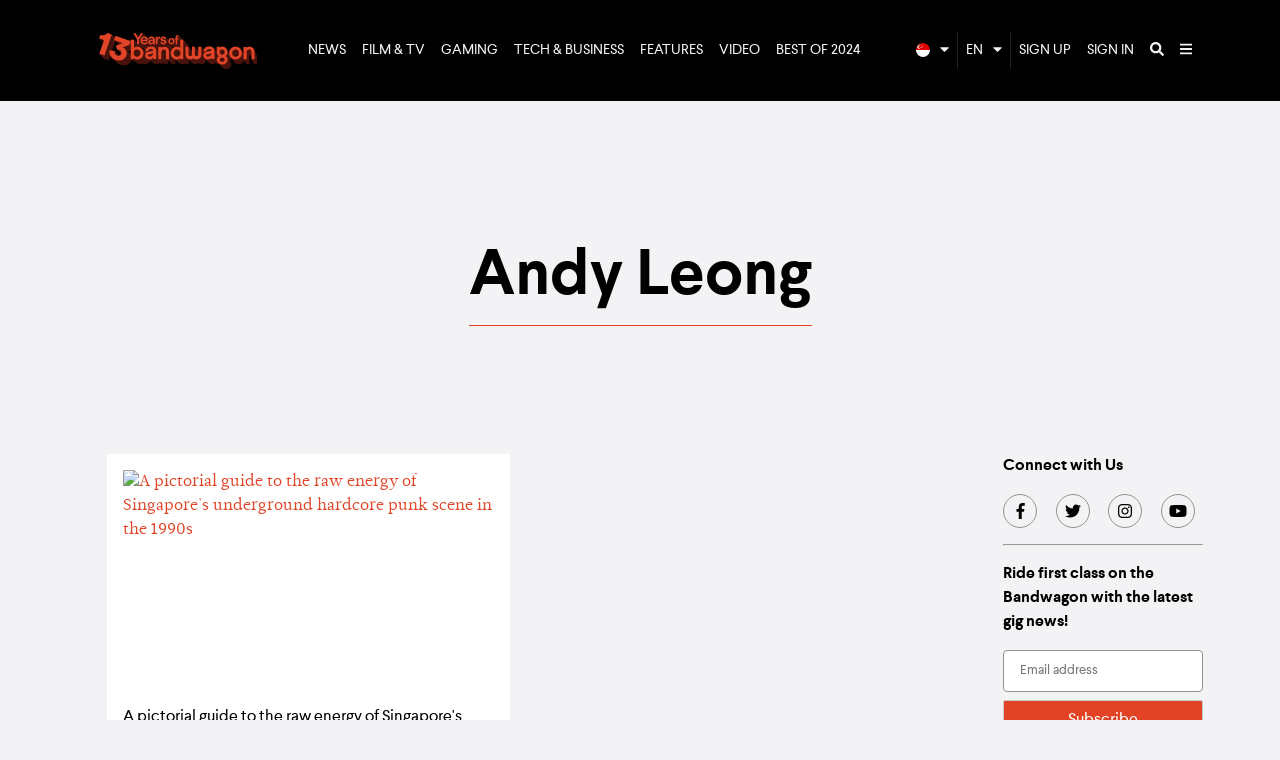

--- FILE ---
content_type: text/html; charset=utf-8
request_url: https://www.bandwagon.asia/photographers/andy-leong/articles
body_size: 16999
content:
<!DOCTYPE html>
<html lang="en">
  <head>
<script type="text/javascript">window.NREUM||(NREUM={});NREUM.info={"beacon":"bam.nr-data.net","errorBeacon":"bam.nr-data.net","licenseKey":"NRJS-ffa46383a8b863782b4","applicationID":"571883450","transactionName":"dlwPRkILWA1RRR1GWVpHDlVCBUQJUUVBGVBHRwhRXAFH","queueTime":1,"applicationTime":73,"agent":""}</script>
<script type="text/javascript">(window.NREUM||(NREUM={})).init={ajax:{deny_list:["bam.nr-data.net"]},feature_flags:["soft_nav"]};(window.NREUM||(NREUM={})).loader_config={licenseKey:"NRJS-ffa46383a8b863782b4",applicationID:"571883450",browserID:"594492142"};;/*! For license information please see nr-loader-rum-1.308.0.min.js.LICENSE.txt */
(()=>{var e,t,r={163:(e,t,r)=>{"use strict";r.d(t,{j:()=>E});var n=r(384),i=r(1741);var a=r(2555);r(860).K7.genericEvents;const s="experimental.resources",o="register",c=e=>{if(!e||"string"!=typeof e)return!1;try{document.createDocumentFragment().querySelector(e)}catch{return!1}return!0};var d=r(2614),u=r(944),l=r(8122);const f="[data-nr-mask]",g=e=>(0,l.a)(e,(()=>{const e={feature_flags:[],experimental:{allow_registered_children:!1,resources:!1},mask_selector:"*",block_selector:"[data-nr-block]",mask_input_options:{color:!1,date:!1,"datetime-local":!1,email:!1,month:!1,number:!1,range:!1,search:!1,tel:!1,text:!1,time:!1,url:!1,week:!1,textarea:!1,select:!1,password:!0}};return{ajax:{deny_list:void 0,block_internal:!0,enabled:!0,autoStart:!0},api:{get allow_registered_children(){return e.feature_flags.includes(o)||e.experimental.allow_registered_children},set allow_registered_children(t){e.experimental.allow_registered_children=t},duplicate_registered_data:!1},browser_consent_mode:{enabled:!1},distributed_tracing:{enabled:void 0,exclude_newrelic_header:void 0,cors_use_newrelic_header:void 0,cors_use_tracecontext_headers:void 0,allowed_origins:void 0},get feature_flags(){return e.feature_flags},set feature_flags(t){e.feature_flags=t},generic_events:{enabled:!0,autoStart:!0},harvest:{interval:30},jserrors:{enabled:!0,autoStart:!0},logging:{enabled:!0,autoStart:!0},metrics:{enabled:!0,autoStart:!0},obfuscate:void 0,page_action:{enabled:!0},page_view_event:{enabled:!0,autoStart:!0},page_view_timing:{enabled:!0,autoStart:!0},performance:{capture_marks:!1,capture_measures:!1,capture_detail:!0,resources:{get enabled(){return e.feature_flags.includes(s)||e.experimental.resources},set enabled(t){e.experimental.resources=t},asset_types:[],first_party_domains:[],ignore_newrelic:!0}},privacy:{cookies_enabled:!0},proxy:{assets:void 0,beacon:void 0},session:{expiresMs:d.wk,inactiveMs:d.BB},session_replay:{autoStart:!0,enabled:!1,preload:!1,sampling_rate:10,error_sampling_rate:100,collect_fonts:!1,inline_images:!1,fix_stylesheets:!0,mask_all_inputs:!0,get mask_text_selector(){return e.mask_selector},set mask_text_selector(t){c(t)?e.mask_selector="".concat(t,",").concat(f):""===t||null===t?e.mask_selector=f:(0,u.R)(5,t)},get block_class(){return"nr-block"},get ignore_class(){return"nr-ignore"},get mask_text_class(){return"nr-mask"},get block_selector(){return e.block_selector},set block_selector(t){c(t)?e.block_selector+=",".concat(t):""!==t&&(0,u.R)(6,t)},get mask_input_options(){return e.mask_input_options},set mask_input_options(t){t&&"object"==typeof t?e.mask_input_options={...t,password:!0}:(0,u.R)(7,t)}},session_trace:{enabled:!0,autoStart:!0},soft_navigations:{enabled:!0,autoStart:!0},spa:{enabled:!0,autoStart:!0},ssl:void 0,user_actions:{enabled:!0,elementAttributes:["id","className","tagName","type"]}}})());var p=r(6154),m=r(9324);let h=0;const v={buildEnv:m.F3,distMethod:m.Xs,version:m.xv,originTime:p.WN},b={consented:!1},y={appMetadata:{},get consented(){return this.session?.state?.consent||b.consented},set consented(e){b.consented=e},customTransaction:void 0,denyList:void 0,disabled:!1,harvester:void 0,isolatedBacklog:!1,isRecording:!1,loaderType:void 0,maxBytes:3e4,obfuscator:void 0,onerror:void 0,ptid:void 0,releaseIds:{},session:void 0,timeKeeper:void 0,registeredEntities:[],jsAttributesMetadata:{bytes:0},get harvestCount(){return++h}},_=e=>{const t=(0,l.a)(e,y),r=Object.keys(v).reduce((e,t)=>(e[t]={value:v[t],writable:!1,configurable:!0,enumerable:!0},e),{});return Object.defineProperties(t,r)};var w=r(5701);const x=e=>{const t=e.startsWith("http");e+="/",r.p=t?e:"https://"+e};var R=r(7836),k=r(3241);const A={accountID:void 0,trustKey:void 0,agentID:void 0,licenseKey:void 0,applicationID:void 0,xpid:void 0},S=e=>(0,l.a)(e,A),T=new Set;function E(e,t={},r,s){let{init:o,info:c,loader_config:d,runtime:u={},exposed:l=!0}=t;if(!c){const e=(0,n.pV)();o=e.init,c=e.info,d=e.loader_config}e.init=g(o||{}),e.loader_config=S(d||{}),c.jsAttributes??={},p.bv&&(c.jsAttributes.isWorker=!0),e.info=(0,a.D)(c);const f=e.init,m=[c.beacon,c.errorBeacon];T.has(e.agentIdentifier)||(f.proxy.assets&&(x(f.proxy.assets),m.push(f.proxy.assets)),f.proxy.beacon&&m.push(f.proxy.beacon),e.beacons=[...m],function(e){const t=(0,n.pV)();Object.getOwnPropertyNames(i.W.prototype).forEach(r=>{const n=i.W.prototype[r];if("function"!=typeof n||"constructor"===n)return;let a=t[r];e[r]&&!1!==e.exposed&&"micro-agent"!==e.runtime?.loaderType&&(t[r]=(...t)=>{const n=e[r](...t);return a?a(...t):n})})}(e),(0,n.US)("activatedFeatures",w.B)),u.denyList=[...f.ajax.deny_list||[],...f.ajax.block_internal?m:[]],u.ptid=e.agentIdentifier,u.loaderType=r,e.runtime=_(u),T.has(e.agentIdentifier)||(e.ee=R.ee.get(e.agentIdentifier),e.exposed=l,(0,k.W)({agentIdentifier:e.agentIdentifier,drained:!!w.B?.[e.agentIdentifier],type:"lifecycle",name:"initialize",feature:void 0,data:e.config})),T.add(e.agentIdentifier)}},384:(e,t,r)=>{"use strict";r.d(t,{NT:()=>s,US:()=>u,Zm:()=>o,bQ:()=>d,dV:()=>c,pV:()=>l});var n=r(6154),i=r(1863),a=r(1910);const s={beacon:"bam.nr-data.net",errorBeacon:"bam.nr-data.net"};function o(){return n.gm.NREUM||(n.gm.NREUM={}),void 0===n.gm.newrelic&&(n.gm.newrelic=n.gm.NREUM),n.gm.NREUM}function c(){let e=o();return e.o||(e.o={ST:n.gm.setTimeout,SI:n.gm.setImmediate||n.gm.setInterval,CT:n.gm.clearTimeout,XHR:n.gm.XMLHttpRequest,REQ:n.gm.Request,EV:n.gm.Event,PR:n.gm.Promise,MO:n.gm.MutationObserver,FETCH:n.gm.fetch,WS:n.gm.WebSocket},(0,a.i)(...Object.values(e.o))),e}function d(e,t){let r=o();r.initializedAgents??={},t.initializedAt={ms:(0,i.t)(),date:new Date},r.initializedAgents[e]=t}function u(e,t){o()[e]=t}function l(){return function(){let e=o();const t=e.info||{};e.info={beacon:s.beacon,errorBeacon:s.errorBeacon,...t}}(),function(){let e=o();const t=e.init||{};e.init={...t}}(),c(),function(){let e=o();const t=e.loader_config||{};e.loader_config={...t}}(),o()}},782:(e,t,r)=>{"use strict";r.d(t,{T:()=>n});const n=r(860).K7.pageViewTiming},860:(e,t,r)=>{"use strict";r.d(t,{$J:()=>u,K7:()=>c,P3:()=>d,XX:()=>i,Yy:()=>o,df:()=>a,qY:()=>n,v4:()=>s});const n="events",i="jserrors",a="browser/blobs",s="rum",o="browser/logs",c={ajax:"ajax",genericEvents:"generic_events",jserrors:i,logging:"logging",metrics:"metrics",pageAction:"page_action",pageViewEvent:"page_view_event",pageViewTiming:"page_view_timing",sessionReplay:"session_replay",sessionTrace:"session_trace",softNav:"soft_navigations",spa:"spa"},d={[c.pageViewEvent]:1,[c.pageViewTiming]:2,[c.metrics]:3,[c.jserrors]:4,[c.spa]:5,[c.ajax]:6,[c.sessionTrace]:7,[c.softNav]:8,[c.sessionReplay]:9,[c.logging]:10,[c.genericEvents]:11},u={[c.pageViewEvent]:s,[c.pageViewTiming]:n,[c.ajax]:n,[c.spa]:n,[c.softNav]:n,[c.metrics]:i,[c.jserrors]:i,[c.sessionTrace]:a,[c.sessionReplay]:a,[c.logging]:o,[c.genericEvents]:"ins"}},944:(e,t,r)=>{"use strict";r.d(t,{R:()=>i});var n=r(3241);function i(e,t){"function"==typeof console.debug&&(console.debug("New Relic Warning: https://github.com/newrelic/newrelic-browser-agent/blob/main/docs/warning-codes.md#".concat(e),t),(0,n.W)({agentIdentifier:null,drained:null,type:"data",name:"warn",feature:"warn",data:{code:e,secondary:t}}))}},1687:(e,t,r)=>{"use strict";r.d(t,{Ak:()=>d,Ze:()=>f,x3:()=>u});var n=r(3241),i=r(7836),a=r(3606),s=r(860),o=r(2646);const c={};function d(e,t){const r={staged:!1,priority:s.P3[t]||0};l(e),c[e].get(t)||c[e].set(t,r)}function u(e,t){e&&c[e]&&(c[e].get(t)&&c[e].delete(t),p(e,t,!1),c[e].size&&g(e))}function l(e){if(!e)throw new Error("agentIdentifier required");c[e]||(c[e]=new Map)}function f(e="",t="feature",r=!1){if(l(e),!e||!c[e].get(t)||r)return p(e,t);c[e].get(t).staged=!0,g(e)}function g(e){const t=Array.from(c[e]);t.every(([e,t])=>t.staged)&&(t.sort((e,t)=>e[1].priority-t[1].priority),t.forEach(([t])=>{c[e].delete(t),p(e,t)}))}function p(e,t,r=!0){const s=e?i.ee.get(e):i.ee,c=a.i.handlers;if(!s.aborted&&s.backlog&&c){if((0,n.W)({agentIdentifier:e,type:"lifecycle",name:"drain",feature:t}),r){const e=s.backlog[t],r=c[t];if(r){for(let t=0;e&&t<e.length;++t)m(e[t],r);Object.entries(r).forEach(([e,t])=>{Object.values(t||{}).forEach(t=>{t[0]?.on&&t[0]?.context()instanceof o.y&&t[0].on(e,t[1])})})}}s.isolatedBacklog||delete c[t],s.backlog[t]=null,s.emit("drain-"+t,[])}}function m(e,t){var r=e[1];Object.values(t[r]||{}).forEach(t=>{var r=e[0];if(t[0]===r){var n=t[1],i=e[3],a=e[2];n.apply(i,a)}})}},1738:(e,t,r)=>{"use strict";r.d(t,{U:()=>g,Y:()=>f});var n=r(3241),i=r(9908),a=r(1863),s=r(944),o=r(5701),c=r(3969),d=r(8362),u=r(860),l=r(4261);function f(e,t,r,a){const f=a||r;!f||f[e]&&f[e]!==d.d.prototype[e]||(f[e]=function(){(0,i.p)(c.xV,["API/"+e+"/called"],void 0,u.K7.metrics,r.ee),(0,n.W)({agentIdentifier:r.agentIdentifier,drained:!!o.B?.[r.agentIdentifier],type:"data",name:"api",feature:l.Pl+e,data:{}});try{return t.apply(this,arguments)}catch(e){(0,s.R)(23,e)}})}function g(e,t,r,n,s){const o=e.info;null===r?delete o.jsAttributes[t]:o.jsAttributes[t]=r,(s||null===r)&&(0,i.p)(l.Pl+n,[(0,a.t)(),t,r],void 0,"session",e.ee)}},1741:(e,t,r)=>{"use strict";r.d(t,{W:()=>a});var n=r(944),i=r(4261);class a{#e(e,...t){if(this[e]!==a.prototype[e])return this[e](...t);(0,n.R)(35,e)}addPageAction(e,t){return this.#e(i.hG,e,t)}register(e){return this.#e(i.eY,e)}recordCustomEvent(e,t){return this.#e(i.fF,e,t)}setPageViewName(e,t){return this.#e(i.Fw,e,t)}setCustomAttribute(e,t,r){return this.#e(i.cD,e,t,r)}noticeError(e,t){return this.#e(i.o5,e,t)}setUserId(e,t=!1){return this.#e(i.Dl,e,t)}setApplicationVersion(e){return this.#e(i.nb,e)}setErrorHandler(e){return this.#e(i.bt,e)}addRelease(e,t){return this.#e(i.k6,e,t)}log(e,t){return this.#e(i.$9,e,t)}start(){return this.#e(i.d3)}finished(e){return this.#e(i.BL,e)}recordReplay(){return this.#e(i.CH)}pauseReplay(){return this.#e(i.Tb)}addToTrace(e){return this.#e(i.U2,e)}setCurrentRouteName(e){return this.#e(i.PA,e)}interaction(e){return this.#e(i.dT,e)}wrapLogger(e,t,r){return this.#e(i.Wb,e,t,r)}measure(e,t){return this.#e(i.V1,e,t)}consent(e){return this.#e(i.Pv,e)}}},1863:(e,t,r)=>{"use strict";function n(){return Math.floor(performance.now())}r.d(t,{t:()=>n})},1910:(e,t,r)=>{"use strict";r.d(t,{i:()=>a});var n=r(944);const i=new Map;function a(...e){return e.every(e=>{if(i.has(e))return i.get(e);const t="function"==typeof e?e.toString():"",r=t.includes("[native code]"),a=t.includes("nrWrapper");return r||a||(0,n.R)(64,e?.name||t),i.set(e,r),r})}},2555:(e,t,r)=>{"use strict";r.d(t,{D:()=>o,f:()=>s});var n=r(384),i=r(8122);const a={beacon:n.NT.beacon,errorBeacon:n.NT.errorBeacon,licenseKey:void 0,applicationID:void 0,sa:void 0,queueTime:void 0,applicationTime:void 0,ttGuid:void 0,user:void 0,account:void 0,product:void 0,extra:void 0,jsAttributes:{},userAttributes:void 0,atts:void 0,transactionName:void 0,tNamePlain:void 0};function s(e){try{return!!e.licenseKey&&!!e.errorBeacon&&!!e.applicationID}catch(e){return!1}}const o=e=>(0,i.a)(e,a)},2614:(e,t,r)=>{"use strict";r.d(t,{BB:()=>s,H3:()=>n,g:()=>d,iL:()=>c,tS:()=>o,uh:()=>i,wk:()=>a});const n="NRBA",i="SESSION",a=144e5,s=18e5,o={STARTED:"session-started",PAUSE:"session-pause",RESET:"session-reset",RESUME:"session-resume",UPDATE:"session-update"},c={SAME_TAB:"same-tab",CROSS_TAB:"cross-tab"},d={OFF:0,FULL:1,ERROR:2}},2646:(e,t,r)=>{"use strict";r.d(t,{y:()=>n});class n{constructor(e){this.contextId=e}}},2843:(e,t,r)=>{"use strict";r.d(t,{G:()=>a,u:()=>i});var n=r(3878);function i(e,t=!1,r,i){(0,n.DD)("visibilitychange",function(){if(t)return void("hidden"===document.visibilityState&&e());e(document.visibilityState)},r,i)}function a(e,t,r){(0,n.sp)("pagehide",e,t,r)}},3241:(e,t,r)=>{"use strict";r.d(t,{W:()=>a});var n=r(6154);const i="newrelic";function a(e={}){try{n.gm.dispatchEvent(new CustomEvent(i,{detail:e}))}catch(e){}}},3606:(e,t,r)=>{"use strict";r.d(t,{i:()=>a});var n=r(9908);a.on=s;var i=a.handlers={};function a(e,t,r,a){s(a||n.d,i,e,t,r)}function s(e,t,r,i,a){a||(a="feature"),e||(e=n.d);var s=t[a]=t[a]||{};(s[r]=s[r]||[]).push([e,i])}},3878:(e,t,r)=>{"use strict";function n(e,t){return{capture:e,passive:!1,signal:t}}function i(e,t,r=!1,i){window.addEventListener(e,t,n(r,i))}function a(e,t,r=!1,i){document.addEventListener(e,t,n(r,i))}r.d(t,{DD:()=>a,jT:()=>n,sp:()=>i})},3969:(e,t,r)=>{"use strict";r.d(t,{TZ:()=>n,XG:()=>o,rs:()=>i,xV:()=>s,z_:()=>a});const n=r(860).K7.metrics,i="sm",a="cm",s="storeSupportabilityMetrics",o="storeEventMetrics"},4234:(e,t,r)=>{"use strict";r.d(t,{W:()=>a});var n=r(7836),i=r(1687);class a{constructor(e,t){this.agentIdentifier=e,this.ee=n.ee.get(e),this.featureName=t,this.blocked=!1}deregisterDrain(){(0,i.x3)(this.agentIdentifier,this.featureName)}}},4261:(e,t,r)=>{"use strict";r.d(t,{$9:()=>d,BL:()=>o,CH:()=>g,Dl:()=>_,Fw:()=>y,PA:()=>h,Pl:()=>n,Pv:()=>k,Tb:()=>l,U2:()=>a,V1:()=>R,Wb:()=>x,bt:()=>b,cD:()=>v,d3:()=>w,dT:()=>c,eY:()=>p,fF:()=>f,hG:()=>i,k6:()=>s,nb:()=>m,o5:()=>u});const n="api-",i="addPageAction",a="addToTrace",s="addRelease",o="finished",c="interaction",d="log",u="noticeError",l="pauseReplay",f="recordCustomEvent",g="recordReplay",p="register",m="setApplicationVersion",h="setCurrentRouteName",v="setCustomAttribute",b="setErrorHandler",y="setPageViewName",_="setUserId",w="start",x="wrapLogger",R="measure",k="consent"},5289:(e,t,r)=>{"use strict";r.d(t,{GG:()=>s,Qr:()=>c,sB:()=>o});var n=r(3878),i=r(6389);function a(){return"undefined"==typeof document||"complete"===document.readyState}function s(e,t){if(a())return e();const r=(0,i.J)(e),s=setInterval(()=>{a()&&(clearInterval(s),r())},500);(0,n.sp)("load",r,t)}function o(e){if(a())return e();(0,n.DD)("DOMContentLoaded",e)}function c(e){if(a())return e();(0,n.sp)("popstate",e)}},5607:(e,t,r)=>{"use strict";r.d(t,{W:()=>n});const n=(0,r(9566).bz)()},5701:(e,t,r)=>{"use strict";r.d(t,{B:()=>a,t:()=>s});var n=r(3241);const i=new Set,a={};function s(e,t){const r=t.agentIdentifier;a[r]??={},e&&"object"==typeof e&&(i.has(r)||(t.ee.emit("rumresp",[e]),a[r]=e,i.add(r),(0,n.W)({agentIdentifier:r,loaded:!0,drained:!0,type:"lifecycle",name:"load",feature:void 0,data:e})))}},6154:(e,t,r)=>{"use strict";r.d(t,{OF:()=>c,RI:()=>i,WN:()=>u,bv:()=>a,eN:()=>l,gm:()=>s,mw:()=>o,sb:()=>d});var n=r(1863);const i="undefined"!=typeof window&&!!window.document,a="undefined"!=typeof WorkerGlobalScope&&("undefined"!=typeof self&&self instanceof WorkerGlobalScope&&self.navigator instanceof WorkerNavigator||"undefined"!=typeof globalThis&&globalThis instanceof WorkerGlobalScope&&globalThis.navigator instanceof WorkerNavigator),s=i?window:"undefined"!=typeof WorkerGlobalScope&&("undefined"!=typeof self&&self instanceof WorkerGlobalScope&&self||"undefined"!=typeof globalThis&&globalThis instanceof WorkerGlobalScope&&globalThis),o=Boolean("hidden"===s?.document?.visibilityState),c=/iPad|iPhone|iPod/.test(s.navigator?.userAgent),d=c&&"undefined"==typeof SharedWorker,u=((()=>{const e=s.navigator?.userAgent?.match(/Firefox[/\s](\d+\.\d+)/);Array.isArray(e)&&e.length>=2&&e[1]})(),Date.now()-(0,n.t)()),l=()=>"undefined"!=typeof PerformanceNavigationTiming&&s?.performance?.getEntriesByType("navigation")?.[0]?.responseStart},6389:(e,t,r)=>{"use strict";function n(e,t=500,r={}){const n=r?.leading||!1;let i;return(...r)=>{n&&void 0===i&&(e.apply(this,r),i=setTimeout(()=>{i=clearTimeout(i)},t)),n||(clearTimeout(i),i=setTimeout(()=>{e.apply(this,r)},t))}}function i(e){let t=!1;return(...r)=>{t||(t=!0,e.apply(this,r))}}r.d(t,{J:()=>i,s:()=>n})},6630:(e,t,r)=>{"use strict";r.d(t,{T:()=>n});const n=r(860).K7.pageViewEvent},7699:(e,t,r)=>{"use strict";r.d(t,{It:()=>a,KC:()=>o,No:()=>i,qh:()=>s});var n=r(860);const i=16e3,a=1e6,s="SESSION_ERROR",o={[n.K7.logging]:!0,[n.K7.genericEvents]:!1,[n.K7.jserrors]:!1,[n.K7.ajax]:!1}},7836:(e,t,r)=>{"use strict";r.d(t,{P:()=>o,ee:()=>c});var n=r(384),i=r(8990),a=r(2646),s=r(5607);const o="nr@context:".concat(s.W),c=function e(t,r){var n={},s={},u={},l=!1;try{l=16===r.length&&d.initializedAgents?.[r]?.runtime.isolatedBacklog}catch(e){}var f={on:p,addEventListener:p,removeEventListener:function(e,t){var r=n[e];if(!r)return;for(var i=0;i<r.length;i++)r[i]===t&&r.splice(i,1)},emit:function(e,r,n,i,a){!1!==a&&(a=!0);if(c.aborted&&!i)return;t&&a&&t.emit(e,r,n);var o=g(n);m(e).forEach(e=>{e.apply(o,r)});var d=v()[s[e]];d&&d.push([f,e,r,o]);return o},get:h,listeners:m,context:g,buffer:function(e,t){const r=v();if(t=t||"feature",f.aborted)return;Object.entries(e||{}).forEach(([e,n])=>{s[n]=t,t in r||(r[t]=[])})},abort:function(){f._aborted=!0,Object.keys(f.backlog).forEach(e=>{delete f.backlog[e]})},isBuffering:function(e){return!!v()[s[e]]},debugId:r,backlog:l?{}:t&&"object"==typeof t.backlog?t.backlog:{},isolatedBacklog:l};return Object.defineProperty(f,"aborted",{get:()=>{let e=f._aborted||!1;return e||(t&&(e=t.aborted),e)}}),f;function g(e){return e&&e instanceof a.y?e:e?(0,i.I)(e,o,()=>new a.y(o)):new a.y(o)}function p(e,t){n[e]=m(e).concat(t)}function m(e){return n[e]||[]}function h(t){return u[t]=u[t]||e(f,t)}function v(){return f.backlog}}(void 0,"globalEE"),d=(0,n.Zm)();d.ee||(d.ee=c)},8122:(e,t,r)=>{"use strict";r.d(t,{a:()=>i});var n=r(944);function i(e,t){try{if(!e||"object"!=typeof e)return(0,n.R)(3);if(!t||"object"!=typeof t)return(0,n.R)(4);const r=Object.create(Object.getPrototypeOf(t),Object.getOwnPropertyDescriptors(t)),a=0===Object.keys(r).length?e:r;for(let s in a)if(void 0!==e[s])try{if(null===e[s]){r[s]=null;continue}Array.isArray(e[s])&&Array.isArray(t[s])?r[s]=Array.from(new Set([...e[s],...t[s]])):"object"==typeof e[s]&&"object"==typeof t[s]?r[s]=i(e[s],t[s]):r[s]=e[s]}catch(e){r[s]||(0,n.R)(1,e)}return r}catch(e){(0,n.R)(2,e)}}},8362:(e,t,r)=>{"use strict";r.d(t,{d:()=>a});var n=r(9566),i=r(1741);class a extends i.W{agentIdentifier=(0,n.LA)(16)}},8374:(e,t,r)=>{r.nc=(()=>{try{return document?.currentScript?.nonce}catch(e){}return""})()},8990:(e,t,r)=>{"use strict";r.d(t,{I:()=>i});var n=Object.prototype.hasOwnProperty;function i(e,t,r){if(n.call(e,t))return e[t];var i=r();if(Object.defineProperty&&Object.keys)try{return Object.defineProperty(e,t,{value:i,writable:!0,enumerable:!1}),i}catch(e){}return e[t]=i,i}},9324:(e,t,r)=>{"use strict";r.d(t,{F3:()=>i,Xs:()=>a,xv:()=>n});const n="1.308.0",i="PROD",a="CDN"},9566:(e,t,r)=>{"use strict";r.d(t,{LA:()=>o,bz:()=>s});var n=r(6154);const i="xxxxxxxx-xxxx-4xxx-yxxx-xxxxxxxxxxxx";function a(e,t){return e?15&e[t]:16*Math.random()|0}function s(){const e=n.gm?.crypto||n.gm?.msCrypto;let t,r=0;return e&&e.getRandomValues&&(t=e.getRandomValues(new Uint8Array(30))),i.split("").map(e=>"x"===e?a(t,r++).toString(16):"y"===e?(3&a()|8).toString(16):e).join("")}function o(e){const t=n.gm?.crypto||n.gm?.msCrypto;let r,i=0;t&&t.getRandomValues&&(r=t.getRandomValues(new Uint8Array(e)));const s=[];for(var o=0;o<e;o++)s.push(a(r,i++).toString(16));return s.join("")}},9908:(e,t,r)=>{"use strict";r.d(t,{d:()=>n,p:()=>i});var n=r(7836).ee.get("handle");function i(e,t,r,i,a){a?(a.buffer([e],i),a.emit(e,t,r)):(n.buffer([e],i),n.emit(e,t,r))}}},n={};function i(e){var t=n[e];if(void 0!==t)return t.exports;var a=n[e]={exports:{}};return r[e](a,a.exports,i),a.exports}i.m=r,i.d=(e,t)=>{for(var r in t)i.o(t,r)&&!i.o(e,r)&&Object.defineProperty(e,r,{enumerable:!0,get:t[r]})},i.f={},i.e=e=>Promise.all(Object.keys(i.f).reduce((t,r)=>(i.f[r](e,t),t),[])),i.u=e=>"nr-rum-1.308.0.min.js",i.o=(e,t)=>Object.prototype.hasOwnProperty.call(e,t),e={},t="NRBA-1.308.0.PROD:",i.l=(r,n,a,s)=>{if(e[r])e[r].push(n);else{var o,c;if(void 0!==a)for(var d=document.getElementsByTagName("script"),u=0;u<d.length;u++){var l=d[u];if(l.getAttribute("src")==r||l.getAttribute("data-webpack")==t+a){o=l;break}}if(!o){c=!0;var f={296:"sha512-+MIMDsOcckGXa1EdWHqFNv7P+JUkd5kQwCBr3KE6uCvnsBNUrdSt4a/3/L4j4TxtnaMNjHpza2/erNQbpacJQA=="};(o=document.createElement("script")).charset="utf-8",i.nc&&o.setAttribute("nonce",i.nc),o.setAttribute("data-webpack",t+a),o.src=r,0!==o.src.indexOf(window.location.origin+"/")&&(o.crossOrigin="anonymous"),f[s]&&(o.integrity=f[s])}e[r]=[n];var g=(t,n)=>{o.onerror=o.onload=null,clearTimeout(p);var i=e[r];if(delete e[r],o.parentNode&&o.parentNode.removeChild(o),i&&i.forEach(e=>e(n)),t)return t(n)},p=setTimeout(g.bind(null,void 0,{type:"timeout",target:o}),12e4);o.onerror=g.bind(null,o.onerror),o.onload=g.bind(null,o.onload),c&&document.head.appendChild(o)}},i.r=e=>{"undefined"!=typeof Symbol&&Symbol.toStringTag&&Object.defineProperty(e,Symbol.toStringTag,{value:"Module"}),Object.defineProperty(e,"__esModule",{value:!0})},i.p="https://js-agent.newrelic.com/",(()=>{var e={374:0,840:0};i.f.j=(t,r)=>{var n=i.o(e,t)?e[t]:void 0;if(0!==n)if(n)r.push(n[2]);else{var a=new Promise((r,i)=>n=e[t]=[r,i]);r.push(n[2]=a);var s=i.p+i.u(t),o=new Error;i.l(s,r=>{if(i.o(e,t)&&(0!==(n=e[t])&&(e[t]=void 0),n)){var a=r&&("load"===r.type?"missing":r.type),s=r&&r.target&&r.target.src;o.message="Loading chunk "+t+" failed: ("+a+": "+s+")",o.name="ChunkLoadError",o.type=a,o.request=s,n[1](o)}},"chunk-"+t,t)}};var t=(t,r)=>{var n,a,[s,o,c]=r,d=0;if(s.some(t=>0!==e[t])){for(n in o)i.o(o,n)&&(i.m[n]=o[n]);if(c)c(i)}for(t&&t(r);d<s.length;d++)a=s[d],i.o(e,a)&&e[a]&&e[a][0](),e[a]=0},r=self["webpackChunk:NRBA-1.308.0.PROD"]=self["webpackChunk:NRBA-1.308.0.PROD"]||[];r.forEach(t.bind(null,0)),r.push=t.bind(null,r.push.bind(r))})(),(()=>{"use strict";i(8374);var e=i(8362),t=i(860);const r=Object.values(t.K7);var n=i(163);var a=i(9908),s=i(1863),o=i(4261),c=i(1738);var d=i(1687),u=i(4234),l=i(5289),f=i(6154),g=i(944),p=i(384);const m=e=>f.RI&&!0===e?.privacy.cookies_enabled;function h(e){return!!(0,p.dV)().o.MO&&m(e)&&!0===e?.session_trace.enabled}var v=i(6389),b=i(7699);class y extends u.W{constructor(e,t){super(e.agentIdentifier,t),this.agentRef=e,this.abortHandler=void 0,this.featAggregate=void 0,this.loadedSuccessfully=void 0,this.onAggregateImported=new Promise(e=>{this.loadedSuccessfully=e}),this.deferred=Promise.resolve(),!1===e.init[this.featureName].autoStart?this.deferred=new Promise((t,r)=>{this.ee.on("manual-start-all",(0,v.J)(()=>{(0,d.Ak)(e.agentIdentifier,this.featureName),t()}))}):(0,d.Ak)(e.agentIdentifier,t)}importAggregator(e,t,r={}){if(this.featAggregate)return;const n=async()=>{let n;await this.deferred;try{if(m(e.init)){const{setupAgentSession:t}=await i.e(296).then(i.bind(i,3305));n=t(e)}}catch(e){(0,g.R)(20,e),this.ee.emit("internal-error",[e]),(0,a.p)(b.qh,[e],void 0,this.featureName,this.ee)}try{if(!this.#t(this.featureName,n,e.init))return(0,d.Ze)(this.agentIdentifier,this.featureName),void this.loadedSuccessfully(!1);const{Aggregate:i}=await t();this.featAggregate=new i(e,r),e.runtime.harvester.initializedAggregates.push(this.featAggregate),this.loadedSuccessfully(!0)}catch(e){(0,g.R)(34,e),this.abortHandler?.(),(0,d.Ze)(this.agentIdentifier,this.featureName,!0),this.loadedSuccessfully(!1),this.ee&&this.ee.abort()}};f.RI?(0,l.GG)(()=>n(),!0):n()}#t(e,r,n){if(this.blocked)return!1;switch(e){case t.K7.sessionReplay:return h(n)&&!!r;case t.K7.sessionTrace:return!!r;default:return!0}}}var _=i(6630),w=i(2614),x=i(3241);class R extends y{static featureName=_.T;constructor(e){var t;super(e,_.T),this.setupInspectionEvents(e.agentIdentifier),t=e,(0,c.Y)(o.Fw,function(e,r){"string"==typeof e&&("/"!==e.charAt(0)&&(e="/"+e),t.runtime.customTransaction=(r||"http://custom.transaction")+e,(0,a.p)(o.Pl+o.Fw,[(0,s.t)()],void 0,void 0,t.ee))},t),this.importAggregator(e,()=>i.e(296).then(i.bind(i,3943)))}setupInspectionEvents(e){const t=(t,r)=>{t&&(0,x.W)({agentIdentifier:e,timeStamp:t.timeStamp,loaded:"complete"===t.target.readyState,type:"window",name:r,data:t.target.location+""})};(0,l.sB)(e=>{t(e,"DOMContentLoaded")}),(0,l.GG)(e=>{t(e,"load")}),(0,l.Qr)(e=>{t(e,"navigate")}),this.ee.on(w.tS.UPDATE,(t,r)=>{(0,x.W)({agentIdentifier:e,type:"lifecycle",name:"session",data:r})})}}class k extends e.d{constructor(e){var t;(super(),f.gm)?(this.features={},(0,p.bQ)(this.agentIdentifier,this),this.desiredFeatures=new Set(e.features||[]),this.desiredFeatures.add(R),(0,n.j)(this,e,e.loaderType||"agent"),t=this,(0,c.Y)(o.cD,function(e,r,n=!1){if("string"==typeof e){if(["string","number","boolean"].includes(typeof r)||null===r)return(0,c.U)(t,e,r,o.cD,n);(0,g.R)(40,typeof r)}else(0,g.R)(39,typeof e)},t),function(e){(0,c.Y)(o.Dl,function(t,r=!1){if("string"!=typeof t&&null!==t)return void(0,g.R)(41,typeof t);const n=e.info.jsAttributes["enduser.id"];r&&null!=n&&n!==t?(0,a.p)(o.Pl+"setUserIdAndResetSession",[t],void 0,"session",e.ee):(0,c.U)(e,"enduser.id",t,o.Dl,!0)},e)}(this),function(e){(0,c.Y)(o.nb,function(t){if("string"==typeof t||null===t)return(0,c.U)(e,"application.version",t,o.nb,!1);(0,g.R)(42,typeof t)},e)}(this),function(e){(0,c.Y)(o.d3,function(){e.ee.emit("manual-start-all")},e)}(this),function(e){(0,c.Y)(o.Pv,function(t=!0){if("boolean"==typeof t){if((0,a.p)(o.Pl+o.Pv,[t],void 0,"session",e.ee),e.runtime.consented=t,t){const t=e.features.page_view_event;t.onAggregateImported.then(e=>{const r=t.featAggregate;e&&!r.sentRum&&r.sendRum()})}}else(0,g.R)(65,typeof t)},e)}(this),this.run()):(0,g.R)(21)}get config(){return{info:this.info,init:this.init,loader_config:this.loader_config,runtime:this.runtime}}get api(){return this}run(){try{const e=function(e){const t={};return r.forEach(r=>{t[r]=!!e[r]?.enabled}),t}(this.init),n=[...this.desiredFeatures];n.sort((e,r)=>t.P3[e.featureName]-t.P3[r.featureName]),n.forEach(r=>{if(!e[r.featureName]&&r.featureName!==t.K7.pageViewEvent)return;if(r.featureName===t.K7.spa)return void(0,g.R)(67);const n=function(e){switch(e){case t.K7.ajax:return[t.K7.jserrors];case t.K7.sessionTrace:return[t.K7.ajax,t.K7.pageViewEvent];case t.K7.sessionReplay:return[t.K7.sessionTrace];case t.K7.pageViewTiming:return[t.K7.pageViewEvent];default:return[]}}(r.featureName).filter(e=>!(e in this.features));n.length>0&&(0,g.R)(36,{targetFeature:r.featureName,missingDependencies:n}),this.features[r.featureName]=new r(this)})}catch(e){(0,g.R)(22,e);for(const e in this.features)this.features[e].abortHandler?.();const t=(0,p.Zm)();delete t.initializedAgents[this.agentIdentifier]?.features,delete this.sharedAggregator;return t.ee.get(this.agentIdentifier).abort(),!1}}}var A=i(2843),S=i(782);class T extends y{static featureName=S.T;constructor(e){super(e,S.T),f.RI&&((0,A.u)(()=>(0,a.p)("docHidden",[(0,s.t)()],void 0,S.T,this.ee),!0),(0,A.G)(()=>(0,a.p)("winPagehide",[(0,s.t)()],void 0,S.T,this.ee)),this.importAggregator(e,()=>i.e(296).then(i.bind(i,2117))))}}var E=i(3969);class I extends y{static featureName=E.TZ;constructor(e){super(e,E.TZ),f.RI&&document.addEventListener("securitypolicyviolation",e=>{(0,a.p)(E.xV,["Generic/CSPViolation/Detected"],void 0,this.featureName,this.ee)}),this.importAggregator(e,()=>i.e(296).then(i.bind(i,9623)))}}new k({features:[R,T,I],loaderType:"lite"})})()})();</script>
    <!-- Global site tag (gtag.js) - Google Analytics -->
<script async src="https://www.googletagmanager.com/gtag/js?id=G-2LNQLFKX34"></script>
<script async src="https://www.googletagmanager.com/gtag/js?id=UA-63927103-1"></script>
<script>
  window.dataLayer = window.dataLayer || [];
  function gtag(){dataLayer.push(arguments);}
  gtag('js', new Date());

  gtag('config', 'G-2LNQLFKX34');
  gtag('config', 'UA-63927103-1');

  

</script>
    <script>
  !function (w, d, t) {
    w.TiktokAnalyticsObject=t;var ttq=w[t]=w[t]||[];ttq.methods=["page","track","identify","instances","debug","on","off","once","ready","alias","group","enableCookie","disableCookie"],ttq.setAndDefer=function(t,e){t[e]=function(){t.push([e].concat(Array.prototype.slice.call(arguments,0)))}};for(var i=0;i<ttq.methods.length;i++)ttq.setAndDefer(ttq,ttq.methods[i]);ttq.instance=function(t){for(var e=ttq._i[t]||[],n=0;n<ttq.methods.length;n++)ttq.setAndDefer(e,ttq.methods[n]);return e},ttq.load=function(e,n){var i="https://analytics.tiktok.com/i18n/pixel/events.js";ttq._i=ttq._i||{},ttq._i[e]=[],ttq._i[e]._u=i,ttq._t=ttq._t||{},ttq._t[e]=+new Date,ttq._o=ttq._o||{},ttq._o[e]=n||{};var o=document.createElement("script");o.type="text/javascript",o.async=!0,o.src=i+"?sdkid="+e+"&lib="+t;var a=document.getElementsByTagName("script")[0];a.parentNode.insertBefore(o,a)};
    ttq.load('CA2RI4BC77UAH7NCFF9G');
    ttq.page();
  }(window, document, 'ttq');
</script>
    <!-- Twitter conversion tracking base code -->
<script>
!function(e,t,n,s,u,a){e.twq||(s=e.twq=function(){s.exe?s.exe.apply(s,arguments):s.queue.push(arguments);
},s.version='1.1',s.queue=[],u=t.createElement(n),u.async=!0,u.src='https://static.ads-twitter.com/uwt.js',
a=t.getElementsByTagName(n)[0],a.parentNode.insertBefore(u,a))}(window,document,'script');
twq('config','obxta');
</script>
<!-- End Twitter conversion tracking base code -->

    <!-- Google Tag Manager -->
<script>(function(w,d,s,l,i){w[l]=w[l]||[];w[l].push({'gtm.start':
new Date().getTime(),event:'gtm.js'});var f=d.getElementsByTagName(s)[0],
j=d.createElement(s),dl=l!='dataLayer'?'&l='+l:'';j.async=true;j.src=
'https://www.googletagmanager.com/gtm.js?id='+i+dl+ '&gtm_auth=ibH3DEvWc7A5IU0JBYEkMA&gtm_preview=env-1&gtm_cookies_win=x';f.parentNode.insertBefore(j,f);
})(window,document,'script','dataLayer','GTM-K7D92KQ');</script>
<!-- End Google Tag Manager -->


    <meta name="p:domain_verify" content="b1887d0552c4878b48593aa79a5730cf"/>

    <title>Bandwagon | Music media championing and spotlighting music in Asia.</title>
<meta name="description" content="Live music, bands, DJs, concerts and festival news in Asia - Singapore, Manila, Jakarta, Taiwan, Hong Kong, Bangkok and more.">
<meta name="keywords" content="singapore, concerts, live music, gigs in singapore, live bands, tickets, sistic, upcoming concerts, indie bands singapore, jazz bands singapore, reviews">
<meta property="og:title" content="Bandwagon | Music media championing and spotlighting music in Asia.">
<meta property="og:type" content="website">
<meta property="og:url" content="http://www.bandwagon.asia/">
<meta property="og:image" content="https://s3-ap-southeast-1.amazonaws.com/bandwagon-v3x/bandwagon_live_music_gig_finder.jpg">
<meta property="og:description" content="Live music, bands, DJs, concerts and festival news in Asia - Singapore, Manila, Jakarta, Taiwan, Hong Kong, Bangkok and more.">
<meta property="og:site_name" content="Bandwagon | Music media championing and spotlighting music in Asia.">
<meta property="fb:app_id" content="203867226491151">
<meta property="fb:admins" content="618890304">
<meta name="twitter:card" content="summary">
<meta name="twitter:site" content="@bandwagonapp">
<meta name="twitter:content" content="@bandwagonapp">
<meta name="twitter:description" content="Live music, bands, DJs, concerts and festival news in Asia - Singapore, Manila, Jakarta, Taiwan, Hong Kong, Bangkok and more.">
<meta name="twitter:title" content="Bandwagon | Music media championing and spotlighting music in Asia.">
<meta name="twitter:image" content="https://s3-ap-southeast-1.amazonaws.com/bandwagon-v3x/bandwagon_live_music_gig_finder.jpg">
<meta name="viewport" content="width=device-width, initial-scale=1.0">
<meta name="copyright" content="Bandwagon Pte Ltd - http://www.bandwagon.asia">
<meta name="facebook-domain-verification" content="8bh7h4qg2xb86dfx9llk1441qjnr3c">
<meta name="msapplication-TileColor" content="#da532c">
<meta name="theme-color" content="#ffffff">
<meta name="p:domain_verify" content="b1887d0552c4878b48593aa79a5730cf">

    <link rel="shortcut icon" type="image/x-icon" href="https://s3-ap-southeast-1.amazonaws.com/bandwagon-v3x/favicons/favicon.ico" />
<link rel="apple-touch-icon" type="image/png" href="https://s3-ap-southeast-1.amazonaws.com/bandwagon-v3x/favicons/apple-touch-icon-57x57.png" sizes="57x57" />
<link rel="apple-touch-icon" type="image/png" href="https://s3-ap-southeast-1.amazonaws.com/bandwagon-v3x/favicons/apple-touch-icon-60x60.png" sizes="60x60" />
<link rel="apple-touch-icon" type="image/png" href="https://s3-ap-southeast-1.amazonaws.com/bandwagon-v3x/favicons/apple-touch-icon-72x72.png" sizes="72x72" />
<link rel="apple-touch-icon" type="image/png" href="https://s3-ap-southeast-1.amazonaws.com/bandwagon-v3x/favicons/apple-touch-icon-76x76.png" sizes="76x76" />
<link rel="apple-touch-icon" type="image/png" href="https://s3-ap-southeast-1.amazonaws.com/bandwagon-v3x/favicons/apple-touch-icon-114x114.png" sizes="114x114" />
<link rel="apple-touch-icon" type="image/png" href="https://s3-ap-southeast-1.amazonaws.com/bandwagon-v3x/favicons/apple-touch-icon-120x120.png" sizes="120x120" />
<link rel="apple-touch-icon" type="image/png" href="https://s3-ap-southeast-1.amazonaws.com/bandwagon-v3x/favicons/apple-touch-icon-144x144.png" sizes="144x144" />
<link rel="apple-touch-icon" type="image/png" href="https://s3-ap-southeast-1.amazonaws.com/bandwagon-v3x/favicons/apple-touch-icon-152x152.png" sizes="152x152" />
<link rel="apple-touch-icon" type="image/png" href="https://s3-ap-southeast-1.amazonaws.com/bandwagon-v3x/favicons/apple-touch-icon-180x180.png" sizes="180x180" />
<link rel="manifest" href="https://s3-ap-southeast-1.amazonaws.com/bandwagon-v3x/favicons/manifest.json">
<link rel="mask-icon" href="https://s3-ap-southeast-1.amazonaws.com/bandwagon-v3x/favicons/safari-pinned-tab.svg" color="#5bbad5">

    <link rel="preload" as="font" href="/packs/fonts/larsseit-bold-f0a0e58fb0d24411beabb086753402f9.woff" crossorigin="anonymous">
<link rel="preload" as="font" href="/packs/fonts/larsseit-bold-b3fa08e496a50abd924854b6dc2e1a82.woff2" crossorigin="anonymous">
<link rel="preload" as="font" href="/packs/fonts/larsseit-medium-b09d761ac3ec69080a81b4e8db2628c9.woff" crossorigin="anonymous">
<link rel="preload" as="font" href="/packs/fonts/larsseit-medium-5e64865d58a32b662827277bd315797e.woff2" crossorigin="anonymous">
<link rel="preload" as="font" href="/packs/fonts/larsseit-regular-6727918b5a77bef484ef29c63f3aa33d.woff" crossorigin="anonymous">
<link rel="preload" as="font" href="/packs/fonts/larsseit-regular-08445015266c45e65d774624bcbf51fe.woff2" crossorigin="anonymous">
<link rel="preload" as="font" href="/packs/fonts/leitura-news-400-italic-e8e3d73a36df526342952275b4409cc9.woff" crossorigin="anonymous">
<link rel="preload" as="font" href="/packs/fonts/leitura-news-400-italic-f21a9cc110569e60cb81a227061c34af.woff2" crossorigin="anonymous">
<link rel="preload" as="font" href="/packs/fonts/leitura-news-400-cbfd4b3df244f9fc7e32b90a09fddbcc.woff" crossorigin="anonymous">
<link rel="preload" as="font" href="/packs/fonts/leitura-news-400-43c07dff3f995ed0db209d26461aca66.woff2" crossorigin="anonymous">
<link rel="preload" as="font" href="/packs/fonts/leitura-news-600-italic-cc9859edda1e93c9f469bd4f133f136e.woff" crossorigin="anonymous">
<link rel="preload" as="font" href="/packs/fonts/leitura-news-600-italic-375509888f6c8a794c20eb5b1d8b8580.woff2" crossorigin="anonymous">
<link rel="preload" as="font" href="/packs/fonts/leitura-news-600-50fd209585433a2460bf3fc1647ca4e0.woff" crossorigin="anonymous">
<link rel="preload" as="font" href="/packs/fonts/leitura-news-600-43e136e3044f1db842d442498accf9d0.woff2" crossorigin="anonymous">
<link rel="preload" as="font" href="/packs/fonts/leitura-news-700-italic-1dbaa4ae4616f4b99c4ff258419e0390.woff" crossorigin="anonymous">
<link rel="preload" as="font" href="/packs/fonts/leitura-news-700-italic-d3f7b898a1f0134929ce6b10a31f4766.woff2" crossorigin="anonymous">
<link rel="preload" as="font" href="/packs/fonts/leitura-news-700-0f03dac0608a47a0dbd15dbc93827597.woff" crossorigin="anonymous">
<link rel="preload" as="font" href="/packs/fonts/leitura-news-700-4c752f06dadb56beb72e89400fec721d.woff2" crossorigin="anonymous">


    <meta name="csrf-param" content="authenticity_token" />
<meta name="csrf-token" content="Zv+od3AVHQXnB859wCp0VNwdebi8nZvXi9nrlRhqR2cUGYKqmbIdcb0oyj1fJLTS9Ru7vhnRulkZ8T3hzpsC6g==" />
    <meta name="csp-nonce" />

    <link rel="alternate" type="application/atom+xml" title="ATOM" href="https://www.bandwagon.asia/feeds/articles.atom" />
    <link rel="alternate" type="application/rss+xml" title="RSS" href="https://www.bandwagon.asia/feeds/articles" />
    <link rel="alternate" type="application/atom+xml" title="ATOM" href="https://www.bandwagon.asia/feeds/article_videos.atom" />
    <link rel="alternate" type="application/rss+xml" title="RSS" href="https://www.bandwagon.asia/feeds/article_videos" />
    <link rel="stylesheet" media="screen" href="/packs/css/application-6ed5d970.css" />
    <script src="https://player.vimeo.com/api/player.js"></script>


    <script defer src="https://use.fontawesome.com/releases/v5.5.0/js/all.js" integrity="sha384-GqVMZRt5Gn7tB9D9q7ONtcp4gtHIUEW/yG7h98J7IpE3kpi+srfFyyB/04OV6pG0" crossorigin="anonymous"></script>
    
    
    <script src="/assets/article-reaction-225e32e8f8d16c4649261233e0426ffe7f2f88a694f66c1af699e76f9f999761.js"></script>
    <script src="/packs/js/application-784b05982be25b91da9a.js" defer="defer"></script>

    <script src="/packs/js/articles-9ef16f7f12abf238babb.js"></script>


    <!-- Facebook Pixel Code -->
<script>
!function(f,b,e,v,n,t,s)
{if(f.fbq)return;n=f.fbq=function(){n.callMethod?
n.callMethod.apply(n,arguments):n.queue.push(arguments)};
if(!f._fbq)f._fbq=n;n.push=n;n.loaded=!0;n.version='2.0';
n.queue=[];t=b.createElement(e);t.async=!0;
t.src=v;s=b.getElementsByTagName(e)[0];
s.parentNode.insertBefore(t,s)}(window, document,'script',
'https://connect.facebook.net/en_US/fbevents.js');

fbq('init', '853354794813287');
fbq('track', 'PageView');
</script>
<noscript><img height="1" width="1" style="display:none"
src="https://www.facebook.com/tr?id=853354794813287&ev=PageView&noscript=1"
/></noscript>
<!-- End Facebook Pixel Code -->

    <script>window.twttr = (function(d, s, id) {
  var js, fjs = d.getElementsByTagName(s)[0],
    t = window.twttr || {};
  if (d.getElementById(id)) return t;
  js = d.createElement(s);
  js.id = id;
  js.src = "https://platform.twitter.com/widgets.js";
  fjs.parentNode.insertBefore(js, fjs);

  t._e = [];
  t.ready = function(f) {
    t._e.push(f);
  };

  return t;
}(document, "script", "twitter-wjs"));</script>
    <script async src="https://www.threads.net/embed.js"></script>

  </head>

  <body style="" class="photographers articles ">

    <!-- Google Tag Manager (noscript) -->
<noscript><iframe src="https://www.googletagmanager.com/ns.html?id=GTM-K7D92KQ&gtm_auth=ibH3DEvWc7A5IU0JBYEkMA&gtm_preview=env-1&gtm_cookies_win=x" height="0" width="0" style="display:none;visibility:hidden"></iframe></noscript>
<!-- End Google Tag Manager (noscript) -->


    <script>
  window.fbAsyncInit = function() {
    FB.init({
      appId      : 203867226491151,
      xfbml      : true,
      version    : 'v2.5'
    });
  };

  (function(d, s, id){
     var js, fjs = d.getElementsByTagName(s)[0];
     if (d.getElementById(id)) {return;}
     js = d.createElement(s); js.id = id;
     js.src = "//connect.facebook.net/en_US/sdk.js";
     fjs.parentNode.insertBefore(js, fjs);
   }(document, 'script', 'facebook-jssdk'));
</script>


    <header class="site-header js__site-header">
  <section class="site-header-main site-header-section">
    <div class="site-header-container">
      <div class="site-header__masthead">
        <a href="/" class="site-header__masthead-logo bandwagon-logo">Bandwagon</a>
      </div>
      <div class="site-header__items site-header--hidden-on-mobile">
        <div class="site-header__nav site-header__nav-left">
          <div class="site-header__nav-content">
                <div class="dropdown">
                  <div class="dropdown__action">
                    <a class="site-header__nav-link " href="/categories/news">News</a>
                  </div>
                </div>
                <div class="dropdown">
                  <div class="dropdown__action">
                    <a class="site-header__nav-link " href="/categories/film-tv">Film &amp; TV</a>
                  </div>
                </div>
                <div class="dropdown">
                  <div class="dropdown__action">
                    <a class="site-header__nav-link " href="/categories/gaming">Gaming</a>
                  </div>
                </div>
                <div class="dropdown">
                  <div class="dropdown__action">
                    <a class="site-header__nav-link " href="/categories/tech-business">Tech &amp; Business</a>
                  </div>
                </div>
                <div class="dropdown">
                  <div class="dropdown__action">
                    <a class="site-header__nav-link " href="/categories/feature">Features</a>
                  </div>
                </div>
                <div class="dropdown">
                  <div class="dropdown__action">
                    <a class="site-header__nav-link " href="/categories/video">Video</a>
                  </div>
                </div>
                <div class="dropdown">
                  <div class="dropdown__action">
                    <a class="site-header__nav-link " href="/categories/best-of-2024">Best of 2024</a>
                  </div>
                </div>
          </div>
        </div>

        <div class="site-header__nav site-header__nav-right">
          <div class="site-header__nav-content">
            <div class="site-header__country-select site-header__nav-link dropdown">
              <div class="dropdown__action">
                <span class="flag-icon flag-icon-squared flag-icon-sg"></span>
                <i class="dropdown__action-icon fas fa-caret-down"></i>
              </div>

              <ul class="dropdown__menu dropdown__content">
                <li class="dropdown__menu-item">
                  <form rel="nofollow" class="button_to" method="post" action="/country/select?country=ID"><button class="dropdown__menu-btn" type="submit">
                    <span class="flag-icon flag-icon-squared flag-icon-id"></span>
                    <span class="translation_missing" title="translation missing: en.menu.Indonesia">Indonesia</span>
</button><input type="hidden" name="authenticity_token" value="Q8uvCpseJVc9LJrCgZWj8obNtK2HePhQFAYHRxTkwOQxLYXXcrklI2cDnoIem2N0r8t2qyI02d6GLtEzwhWFaQ==" autocomplete="off" /></form>                </li>
                <li class="dropdown__menu-item">
                  <form rel="nofollow" class="button_to" method="post" action="/country/select?country=PH"><button class="dropdown__menu-btn" type="submit">
                    <span class="flag-icon flag-icon-squared flag-icon-ph"></span>
                    <span class="translation_missing" title="translation missing: en.menu.Philippines">Philippines</span>
</button><input type="hidden" name="authenticity_token" value="3BNTCj7xrQXC5K/axnmwBIbG9+dvOJT5n/5r9OhY1y2u9XnX11atcZjLq5pZd3CCr8A14cp0tXcN1r2APqmSoA==" autocomplete="off" /></form>                </li>
              </ul>
            </div>

            <div class="site-header__locale-select site-header__nav-link dropdown">
              <div class="dropdown__action">
                en
                <i class="dropdown__action-icon fas fa-caret-down"></i>
              </div>

              <ul class="dropdown__menu dropdown__content">
                <li class="dropdown__menu-item">
                  <form rel="nofollow" class="button_to" method="post" action="/locale/select?locale=en"><button class="dropdown__menu-btn" type="submit">
                    EN
</button><input type="hidden" name="authenticity_token" value="A9gnUIAnVkY/gumlLYndCXe/mwLbaa1bYUkCEbap1OFxPg2NaYBWMmWt7eWyhx2PXrlZBH4ljNXzYdRlYFiRbA==" autocomplete="off" /></form>                </li>
                <li class="dropdown__menu-item">
                  <form rel="nofollow" class="button_to" method="post" action="/locale/select?locale=cn"><button class="dropdown__menu-btn" type="submit">
                    CN
</button><input type="hidden" name="authenticity_token" value="ZIHgCnGcrMIbx6fbAWRL/Rk0eepocaJH1aQz6rZJnfUWZ8rXmDustkHoo5ueaot7MDK77M09g8lHjOWeYLjYeA==" autocomplete="off" /></form>                </li>
              </ul>
            </div>

              <a href="/users/sign_up" class="site-header__nav-link site-header--hidden-on-mobile">Sign Up</a>
              <a href="/users/sign_in" class="site-header__nav-link site-header--hidden-on-mobile">Sign In</a>

            <a href="#" class="site-header__nav-link js__site-header-search-button">
              <i class="fas fa-search"></i>
            </a>

            <a href="#" class="site-header__nav-link site-header__overflow-button js__site-header-menu-button">
              <i class="fas fa-bars"></i>
            </a>
          </div>
        </div>
      </div>
    </div>
  </section>

  <section class="site-header-sub site-header-section animated faster slideOutUp js__site-header-sub site-header--hidden-on-mobile">
    <div class="site-header-container">
      <div class="site-header__nav site-header__nav-left">
        <a href="/about" class="site-header__nav-link">About Us</a>
        <a href="/advertising" class="site-header__nav-link">Advertising</a>
        <a href="/events-artist-bookings-and-campaigns" class="site-header__nav-link">Events &amp; Campaigns</a>
        <a href="https://www.bandwagonlabs.xyz/" class="site-header__nav-link">Labs</a>
        <a href="/join-us" class="site-header__nav-link">Career</a>
        <a href="/privacy" class="site-header__nav-link">Privacy Policy</a>
        <a href="/gigs/submit" class="site-header__nav-link">Submit Gig</a>
        <a href="mailto:editorial@bandwagon.sg" class="site-header__nav-link red">Contact Editorial</a>
        <a href="mailto:sales@bandwagon.sg" class="site-header__nav-link red">Contact Advertising</a>
        <a href="http://bit.ly/bwmediakit-dl" class="site-header__nav-link red" target="_blank">Download media kit</a>
      </div>

      <div class="site-header__nav site-header__nav-right">
        <a href="//twitter.com/bandwagonasia" class="site-header__nav-link" target="_blank">
          <i class="fab fa-twitter"></i>
        </a>

        <a href="//www.facebook.com/profile.php?id=100063606310658" class="site-header__nav-link" target="_blank">
          <i class="fab fa-facebook"></i>
        </a>

        <a href="//instagram.com/bandwagonasia" class="site-header__nav-link" target="_blank">
          <i class="fab fa-instagram"></i>
        </a>

        <a href="https://www.youtube.com/user/bandwagoners" class="site-header__nav-link" target="_blank">
          <i class="fab fa-youtube"></i>
        </a>

        <a href="https://www.mixcloud.com/bandwagon_sg/" class="site-header__nav-link" target="_blank">
          <i class="fab fa-mixcloud"></i>
        </a>
      </div>
    </div>
  </section>

  <section class="site-header__search-container js__site-header__search-container">
    <site-header-search data-country="SG"></site-header-search>
  </section>
</header>

    
      
    
<div id="allData" data-articles="{&quot;edges&quot;:[{&quot;node&quot;:{&quot;image&quot;:&quot;https://cdn.filestackcontent.com/OesRjRJAQvy8sOmTIhgl&quot;,&quot;title&quot;:&quot;A pictorial guide to the raw energy of Singapore&#39;s underground hardcore punk scene in the 1990s&quot;,&quot;slug&quot;:&quot;a-pictorial-guide-to-singapore-s-underground-hardcore-punk-scene-in-the-1990s&quot;,&quot;url&quot;:&quot;http://www.bandwagon.asia/articles/a-pictorial-guide-to-singapore-s-underground-hardcore-punk-scene-in-the-1990s&quot;,&quot;author&quot;:&quot;Hidzir Junaini&quot;,&quot;spins&quot;:&quot;28K&quot;,&quot;publishedAt&quot;:&quot;2016-09-14T14:00:00+08:00&quot;,&quot;categories&quot;:[{&quot;name&quot;:&quot;Interview&quot;,&quot;slug&quot;:&quot;interview&quot;},{&quot;name&quot;:&quot;Gallery&quot;,&quot;slug&quot;:&quot;gallery&quot;},{&quot;name&quot;:&quot;Feature&quot;,&quot;slug&quot;:&quot;feature&quot;}]}}],&quot;pageInfo&quot;:{&quot;endCursor&quot;:&quot;MQ&quot;,&quot;hasNextPage&quot;:false}}" data-locale="en" data-country="SG" data-photographer="andy-leong" data-showConnect="true"></div>

<div class="container">
  <header class="page__header">
    <h1 class="page__title">Andy Leong</h1>
  </header>

  <app></app>
</div>


    <footer>
  <section class="footer-nav-sub animated faster slideOutDown js__footer-nav-sub">
    <div class="footer-nav-sub__links">
      <section class="footer-nav-sub__links-left">
            <div class="footer-nav-sub__title">
              <a class="footer-nav-sub__link" href="/categories/news">News</a>
            </div>
            <div class="footer-nav-sub__title">
              <a class="footer-nav-sub__link" href="/categories/film-tv">Film &amp; TV</a>
            </div>
            <div class="footer-nav-sub__title">
              <a class="footer-nav-sub__link" href="/categories/gaming">Gaming</a>
            </div>
            <div class="footer-nav-sub__title">
              <a class="footer-nav-sub__link" href="/categories/tech-business">Tech &amp; Business</a>
            </div>
            <div class="footer-nav-sub__title">
              <a class="footer-nav-sub__link" href="/categories/feature">Features</a>
            </div>
            <div class="footer-nav-sub__title">
              <a class="footer-nav-sub__link" href="/categories/video">Video</a>
            </div>
            <div class="footer-nav-sub__title">
              <a class="footer-nav-sub__link" href="/categories/best-of-2024">Best of 2024</a>
            </div>
      </section>
      <section class="footer-nav-sub__links-right">
          <a href="/users/sign_up" class="footer-nav-sub__link">Sign Up</a>
          <a href="/users/sign_in" class="footer-nav-sub__link">Sign In</a>
        <a href="/about" class="footer-nav-sub__link">About Us</a>
        <a href="/advertising" class="footer-nav-sub__link">Advertising</a>
        <a href="http://bit.ly/bwmediakit-dl" class="footer-nav-sub__link red" target="_blank">Download media kit</a>
        <a href="/join-us" class="footer-nav-sub__link">Join Us</a>
        <a href="/privacy" class="footer-nav-sub__link">Privacy Policy</a>
        <a href="mailto:editorial@bandwagon.sg" class="footer-nav-sub__link red">Contact Editorial</a>
        <a href="mailto:sales@bandwagon.sg" class="footer-nav-sub__link red">Contact Advertising</a>
      </section>
    </div>
    <div class="footer-nav-sm">
      <a href="//twitter.com/bandwagonasia" class="footer-nav-sub__link" target="_blank">
        <i class="fab fa-fw fa-twitter"></i>
      </a>

      <a href="//www.facebook.com/profile.php?id=100063606310658" class="footer-nav-sub__link" target="_blank">
        <i class="fab fa-fw fa-facebook"></i>
      </a>

      <a href="//instagram.com/bandwagonasia" class="footer-nav-sub__link" target="_blank">
        <i class="fab fa-fw fa-instagram"></i>
      </a>

      <a href="https://www.youtube.com/user/bandwagoners" class="footer-nav-sub__link" target="_blank">
        <i class="fab fa-fw fa-youtube"></i>
      </a>

      <a href="https://www.mixcloud.com/bandwagon_sg/" class="footer-nav-sub__link" target="_blank">
        <i class="fab fa-fw fa-mixcloud"></i>
      </a>
    </div>
  </section>
  <section class="footer-country-sub animated faster fadeOut js__footer-country-sub">
    <div class="footer-country-sub__countries">
        <form rel="nofollow" class="button_to" method="post" action="/country/select?country=ID"><button class="footer-country-sub__btn" type="submit">
          <span class="flag-icon flag-icon-squared flag-icon-id"></span>
          <span class="name-country"><span class="translation_missing" title="translation missing: en.menu.Indonesia">Indonesia</span></span>
</button><input type="hidden" name="authenticity_token" value="qrG1w5Gs3ycQ4Q4kLKT9vBKMmULPGW2UNe+EoBuoIhLYV58eeAvfU0rOCmSzqj06O4pbRGpVTBqnx1LUzVlnnw==" autocomplete="off" /></form>        <form rel="nofollow" class="button_to" method="post" action="/country/select?country=PH"><button class="footer-country-sub__btn" type="submit">
          <span class="flag-icon flag-icon-squared flag-icon-ph"></span>
          <span class="name-country"><span class="translation_missing" title="translation missing: en.menu.Philippines">Philippines</span></span>
</button><input type="hidden" name="authenticity_token" value="Pdt2VuqaeA0eH7tjZ0Ibyxu3Et94Whn29CVPocmyVmZPPVyLAz14eUQwvyP4TNtNMrHQ2d0WOHhmDZnVH0MT6w==" autocomplete="off" /></form>    </div>
  </section>
  <section class="footer-locale-sub animated faster fadeOut js__footer-locale-sub">
    <div class="footer-locale-sub__locales">
      <form rel="nofollow" class="button_to" method="post" action="/locale/select?locale=cn"><button class="footer-locale-sub__btn" type="submit">
        cn
</button><input type="hidden" name="authenticity_token" value="JXPGRgjFq3sLsSDzBmGDC4RQG+Hegs9BWlf5B2etfXVXleyb4WKrD1GeJLOZb0ONrVbZ53vO7s/Ify9zsVw4+A==" autocomplete="off" /></form>    </div>
  </section>
  <nav class="footer-nav">
    <ul class="footer-nav__items">
      <li class="footer-nav__item">
        <a href="#" class="footer-nav__item-link js__site-footer-country-button">
          <span class="flag-icon flag-icon-squared flag-icon-sg"></span>
        </a>
      </li>
      <li class="footer-nav__item">
        <a href="#" class="footer-nav__item-link js__site-footer-locale-button">
          en
        </a>
      </li>
      <li class="footer-nav__item">
        <a href="#" class="footer-nav__item-link js__site-footer-search-button">
          <i class="fas fa-fw fa-search"></i>
        </a>
      </li>
      <li class="footer-nav__item">
        <a href="#" class="footer-nav__item-link js__site-footer-menu-button">
          <i class="fas fa-fw fa-bars"></i>
        </a>
      </li>
    </ul>
  </nav>
  <div class="footer-content">
    <p>2011 - 2026 Bandwagon Pte Ltd</p>
    <ul class="social-icons">
      <li class="social-icon">
        <a target="_blank" href="//twitter.com/bandwagonasia">
          <i class="fab fa-twitter"></i>
</a>      </li>
      <li class="social-icon">
        <a target="_blank" href="//www.facebook.com/profile.php?id=100063606310658">
          <i class="fab fa-facebook-f"></i>
</a>      </li>
      <li class="social-icon">
        <a target="_blank" href="//instagram.com/bandwagonasia">
          <i class="fab fa-instagram"></i>
</a>      </li>
      <li class="social-icon">
        <a target="_blank" href="https://www.youtube.com/user/bandwagoners">
          <i class="fab fa-youtube"></i>
</a>      </li>
      <li class="social-icon">
        <a target="_blank" href="https://www.mixcloud.com/bandwagon_sg/">
          <i class="fab fa-mixcloud"></i>
</a>      </li>
    </ul>
  </div>
</footer>

      <div class="modal-container js__modal-container">
    <div class="modal modal--sign-in">
      <div class="modal__close">
        <a href="#" class="modal__close-button js__modal-close-button"><i class="fas fa-times"></i></a>
      </div>

      <div class="modal__content">
        <h3>Sign in to Bandwagon</h3>

        <a class="button button--facebook" href="/users/auth/facebook">
          <i class="fab fa-facebook"></i>
          Sign in with Facebook
</a>
        <p>or sign in with your Bandwagon account</p>

        <form class="form form--block" action="/users/sign_in" accept-charset="UTF-8" method="post"><input name="utf8" type="hidden" value="&#x2713;" autocomplete="off" /><input type="hidden" name="authenticity_token" value="pHbf+eXIq5EacjFM0NkZxikFeRnaAbVoXDozaI5mNZbWkPUkDG+r5UBdNQxP19lAAAO7H39NlObOEuUcWJdwGw==" autocomplete="off" />
          <input type="email" name="user[email]" id="user_email" value="" placeholder="Email address" required="required" class="form__control" />
          <input type="password" name="user[password]" id="user_password" value="" placeholder="Password" required="required" class="form__control" />
          <input type="submit" name="commit" value="Sign In" class="button button--primary button--block" data-disable-with="Sign In" />
</form>      </div>
    </div>
  </div>

    <script defer src="//www.instagram.com/embed.js"></script>
  </body>
</html>


--- FILE ---
content_type: image/svg+xml
request_url: https://www.bandwagon.asia/packs/images/Bandwagon%20Asia%2013%20anniversary%20logo-6cc4831e481ab3ad6a3488b37cf5a0c1.svg
body_size: 18520
content:
<?xml version="1.0" encoding="UTF-8"?><svg id="Layer_2" xmlns="http://www.w3.org/2000/svg" viewBox="0 0 206.27295 47.06348"><defs><style>.cls-1{fill:#47130c;}.cls-2{fill:#e14426;}</style></defs><g id="__1"><g id="__3_copy"><g id="Layer_2-2"><path class="cls-1" d="M205.57007,27.86561c-.01099-.02209-.02124-.04456-.03223-.06641-.01099-.02246-.02148-.04529-.03271-.0675-.01074-.02216-.02124-.04468-.03223-.06659-.01099-.0224-.02136-.04517-.03259-.06732-.01086-.02209-.02112-.04456-.0321-.06647-.01099-.02234-.02136-.0451-.03259-.0672-.01086-.02209-.02112-.04468-.03223-.06659-.01111-.02246-.02148-.04529-.03259-.0675-.01099-.02216-.02124-.04468-.03235-.06659-.01099-.0224-.02136-.04517-.03259-.06732-.01086-.02216-.02124-.04468-.03223-.06659-.01099-.0224-.02148-.04504-.03271-.0672-.01074-.02209-.021-.04468-.03198-.06653-.01099-.02228-.02148-.04498-.03259-.06708-.01086-.02234-.02136-.0451-.03259-.06726-.01074-.02216-.02124-.04468-.03223-.06659-.01099-.02234-.02148-.0451-.03271-.06726-.01074-.02209-.021-.04456-.0321-.06647-.01099-.02246-.02136-.04529-.03271-.0675-.01086-.02209-.02112-.04468-.03223-.06659-.01086-.0224-.02136-.0451-.03259-.06732-.01074-.02191-.021-.04431-.03198-.06604-.01099-.02252-.02148-.04553-.03271-.06787-.01099-.02209-.02124-.04462-.03235-.06653-.01099-.0224-.02136-.0451-.03259-.06726-.01086-.02216-.02112-.04468-.03223-.06665-.01099-.0224-.02148-.0451-.03259-.06726-.01086-.02216-.02112-.04468-.03235-.06659-.01086-.02222-.02112-.0448-.03223-.06677-.01099-.02246-.02148-.04523-.03271-.06744-.01074-.02216-.021-.04474-.03223-.06671-.01099-.02234-.02148-.0451-.03271-.06726-.01074-.02216-.021-.04468-.03223-.06659-.01086-.02228-.02124-.04498-.03247-.06708-.01074-.02222-.02124-.0448-.03223-.06677-.01099-.02234-.02148-.04517-.03259-.06732-.01086-.02203-.02112-.04443-.0321-.06622-.01099-.02246-.02148-.04541-.03284-.06763-.01086-.02209-.02112-.04456-.0321-.06647-.01099-.0224-.02136-.04523-.03271-.0675-.01086-.02216-.02112-.04462-.03223-.06653-.01099-.0224-.02136-.04517-.03247-.06732-.01099-.02209-.02124-.04462-.03235-.06653-.01099-.02228-.02124-.04492-.03235-.06696-.01099-.0224-.02148-.04517-.03271-.06732-.01074-.02209-.021-.04449-.03198-.06641-.01111-.02246-.02148-.04529-.03284-.06744-.01086-.02216-.02112-.04474-.03223-.06665-.01086-.02234-.02136-.04517-.03259-.06726-.01086-.02216-.02124-.04462-.03223-.06659-.01099-.02234-.02136-.04504-.03247-.0672-.01086-.02203-.02112-.04449-.03223-.06641-.01099-.02246-.02148-.04535-.03271-.06763-.01099-.02209-.02124-.04468-.03223-.06659-.01099-.02234-.02148-.0451-.03259-.06726-.01086-.02216-.02112-.04449-.03223-.06641-.01111-.0224-.02148-.04529-.03259-.0675-.01086-.02216-.02124-.04474-.03235-.06665-.01086-.02222-.02124-.04486-.03235-.06689-.01099-.02234-.02148-.0451-.03271-.06726-.01074-.02209-.021-.04462-.03223-.06659-.01086-.02228-.02124-.04504-.03247-.0672-.01074-.02222-.02124-.04486-.03247-.06689-.01099-.02228-.02124-.04486-.03235-.06689-.01086-.02222-.02112-.04486-.03235-.06683-.01099-.02234-.02148-.0451-.03271-.06726-.01062-.02191-.02075-.04431-.03174-.0661-.01123-.02252-.02173-.04547-.03296-.06781-.01099-.02228-.02124-.04492-.03247-.06696-.01074-.02216-.02124-.04468-.03223-.06659-.01086-.02216-.02124-.0448-.03223-.06683-.01099-.02246-.02161-.04529-.03271-.06757-.01099-.02216-.02136-.04468-.03235-.06659-.01086-.02209-.02112-.04456-.0321-.06647-.01099-.0224-.02161-.04535-.03271-.06757-.01099-.02216-.02124-.04468-.03235-.06665-.01099-.0224-.02136-.0451-.03259-.06726-.01086-.02216-.02124-.04468-.03223-.06659-.01099-.02228-.02124-.04498-.03247-.06714-.01099-.02216-.02124-.0448-.03247-.06683-.01099-.02234-.02136-.04504-.03247-.0672-.01099-.02203-.021-.04449-.03198-.06628-.01123-.02246-.02161-.04541-.03296-.06763-.01086-.02228-.02124-.0448-.03223-.06683-.01099-.02216-.02124-.04474-.03247-.06671-.01086-.02228-.02124-.04492-.03247-.06702-.01086-.02234-.02124-.0451-.03247-.06726-.01099-.02216-.02124-.04474-.03235-.06671-.01086-.02228-.02124-.04492-.03247-.06702-.01086-.02209-.02112-.04462-.03223-.06653-.01086-.02234-.02136-.04504-.03247-.06714-.01099-.02234-.02136-.0451-.03259-.06732-.01086-.02209-.02112-.04456-.03223-.06653-.01111-.02234-.02124-.04517-.03259-.06732-.01086-.02209-.02112-.04456-.0321-.06641-.01111-.02246-.02148-.04529-.03271-.0675-.01074-.02203-.021-.04443-.03198-.06622-.01123-.02252-.02161-.04535-.03296-.06769-.01074-.02222-.02124-.04486-.03247-.06689-.01074-.02216-.021-.04456-.03198-.06647-1.02344-2.08563-3.10889-3.32312-5.8739-3.32312-1.28687,.00952-2.51819,.49579-3.47009,1.35162l-.01172-.047h-.01953l-.01709-.06824h-.01953l-.01709-.06818h-.01953l-.01733-.06824h-.01929l-.01733-.06818h-.01929l-.01733-.06818h-.01953l-.01709-.06824h-.01953l-.01709-.06824h-.01953l-.01721-.06818h-.01941l-.01721-.06818h-.01941l-.01721-.06824h-.01953l-.01709-.06824h-.01953l-.01721-.06818h-.01941l-.01721-.06818h-.01941l-.01721-.06824h-3.56738v9.29688c-.00977-.01495-.0177-.03107-.02759-.04596-.01392-.02155-.02527-.04492-.03931-.06628-.01416-.02191-.02576-.04559-.04028-.06732-.01379-.02148-.02515-.04474-.03918-.0661-.01404-.02185-.02551-.04541-.03992-.06708-.01416-.02185-.02563-.04541-.03992-.06708-.01392-.02161-.02527-.04498-.03955-.06641-.01392-.02167-.02527-.04504-.03943-.06653-.01416-.02179-.02563-.04541-.03979-.06702-.01416-.02173-.02551-.04523-.03979-.06677-.01416-.02173-.02563-.04517-.03979-.06671-.01404-.02167-.02539-.04523-.03967-.06677-.01404-.02173-.02539-.04517-.03967-.06671-.01404-.02173-.02539-.04523-.03979-.06677-.01392-.02173-.02539-.04523-.03967-.06671-.01404-.02167-.02527-.04504-.03943-.06659-.01428-.02185-.02576-.04547-.04004-.06714-.01392-.02155-.02527-.04492-.03955-.06635-.01392-.02185-.02551-.04529-.03979-.06702-.01404-.02179-.02563-.04535-.03979-.06708-.01416-.02155-.02551-.04492-.03955-.06635-.01404-.02161-.02539-.04498-.03955-.06647-.01416-.02197-.02563-.04559-.04016-.06738-.01379-.02148-.02527-.04474-.03918-.0661-.01416-.02185-.02563-.04547-.04004-.0672-.01416-.02173-.02551-.04529-.03979-.06683-.01392-.02155-.02539-.04492-.03943-.06628-.01404-.02185-.02551-.04535-.03979-.06702-.01404-.02173-.02551-.04517-.03979-.06677-.01404-.02173-.02539-.04517-.03967-.06677-.01416-.02173-.02551-.0451-.03979-.06671-.01392-.02173-.02539-.04517-.03955-.06677-.01416-.02167-.02539-.04504-.03967-.06653-.01404-.02185-.02551-.04541-.03992-.06702-.01392-.02173-.02539-.04517-.03955-.06671-.01416-.02173-.02551-.04523-.03979-.06677-.01392-.02167-.02539-.04517-.03967-.06671-.01404-.02173-.02551-.04517-.03967-.06677-.01416-.02179-.02563-.04535-.03992-.06702-.01404-.02167-.02551-.04498-.03967-.06647-.01392-.02173-.02539-.04517-.03967-.06677-.01379-.02148-.02515-.0448-.03918-.06622-.0144-.02203-.02612-.0459-.04053-.06781-.01392-.02142-.02515-.04462-.03931-.06592-.01392-.02179-.02539-.04541-.03979-.06708-.01404-.02173-.02539-.04517-.03967-.06671-.01404-.02167-.02539-.04517-.03967-.06677-.01404-.02173-.02551-.04517-.03979-.06671-.01392-.02173-.02539-.04517-.03967-.06677-.01404-.02161-.02527-.04504-.03943-.06653-.01416-.02179-.02563-.04535-.03992-.06702-.01428-.02179-.02551-.04541-.04004-.06708-.01379-.02148-.02515-.04474-.03918-.0661-.01428-.02191-.02588-.04559-.04004-.06738-.01404-.02148-.02539-.04474-.03931-.0661-.01416-.02179-.02563-.04535-.04004-.06708-.01392-.02173-.02539-.04523-.03979-.06689-.01392-.02167-.02539-.0451-.03955-.06665-.01404-.02167-.02563-.04517-.03979-.06671-.01404-.02173-.02551-.04517-.03979-.06677-.01392-.02167-.02539-.04517-.03955-.06671-.01416-.02173-.02539-.04517-.03979-.06677-.01404-.02167-.02539-.04517-.03967-.06671-.01404-.02173-.02539-.04517-.03967-.06677-.01404-.02161-.02539-.04504-.03955-.06653-.01416-.02185-.02563-.04547-.04004-.0672-.01392-.02155-.02515-.04492-.03943-.06635-.01404-.02173-.02551-.04535-.03992-.06696-.01392-.02167-.02539-.04523-.03955-.06677-.01416-.02167-.02551-.04517-.03979-.06671-.01416-.02185-.02563-.04541-.04004-.06708-.01379-.02161-.02527-.04498-.03943-.06641-.01392-.02155-.02527-.04486-.03918-.06622-.0144-.02203-.02612-.0459-.04053-.06787-.01379-.0213-.02502-.04443-.03906-.06567-.01416-.02197-.02588-.04578-.04028-.06763-.01392-.02155-.02527-.04498-.03931-.06641-.01416-.02167-.02551-.04523-.03979-.06677-.01392-.02161-.02539-.04498-.03955-.06647-.01416-.02185-.02563-.04553-.04004-.06726-.01392-.02155-.02539-.04486-.03943-.06622-.01416-.02179-.02551-.04547-.03992-.06708-.01392-.02173-.02539-.04517-.03967-.06671-.01404-.02173-.02551-.04517-.03967-.06677-.01404-.02173-.02539-.04517-.03967-.06671-.01404-.02173-.02551-.04517-.03967-.06677-.01416-.02173-.02563-.04517-.03979-.06671-.01416-.02173-.02539-.04517-.03967-.06677-1.4613-2.25702-3.98779-3.76349-6.87769-3.79346-.05725-.00061-.11462-.00061-.17188,0-4.39197-.00403-7.99231,3.37012-8.35754,7.66815l-.00293-.00391c-.01514-.02307-.03259-.04462-.0481-.06757-.01501-.02277-.0321-.04401-.04749-.06665-.01501-.02295-.03235-.04431-.04773-.06708-.01514-.02301-.03247-.04443-.04785-.06726-.01514-.02283-.0321-.04401-.04749-.06665-.01526-.02301-.03247-.04449-.04797-.06732-.01489-.02271-.03198-.04388-.04736-.06647-.01514-.02313-.03259-.04456-.04797-.0675-.01501-.02283-.03223-.04401-.04749-.06665-.01514-.02307-.03247-.04449-.04785-.06732-.01514-.02283-.03235-.04401-.04761-.06665-.01514-.02295-.03235-.04431-.04773-.06714-.01526-.02301-.03247-.04443-.04773-.0672-.01514-.02283-.03235-.04407-.04761-.06671-.01514-.02295-.03235-.04425-.04773-.06696-.01501-.02301-.03235-.04437-.04773-.06714-.01514-.02295-.03235-.04431-.04773-.06708-.01526-.02289-.03223-.04413-.04761-.06689-.01526-.02295-.03247-.04437-.04797-.0672-.01501-.02283-.0321-.04401-.04749-.06665-.01526-.02307-.03247-.04449-.04785-.06732-.01501-.02277-.0321-.04388-.04749-.06647-.01514-.02319-.03235-.04462-.04785-.0675-.01514-.02283-.03223-.04407-.04761-.06665-.01514-.02307-.03235-.04449-.04785-.06732-.01514-.02295-.03235-.04431-.04761-.06702-.01514-.02277-.03223-.04388-.04761-.06647-.01501-.02295-.03223-.04437-.04773-.0672-.01526-.02307-.03247-.04443-.04785-.06732-.01514-.02289-.03235-.04425-.04773-.06702-.01514-.02277-.0321-.04382-.04736-.06641-.01514-.02319-.03259-.04468-.0481-.06757-.01501-.02283-.0321-.04401-.04749-.06665-.01526-.02307-.03247-.04443-.04785-.06732-.01501-.02277-.0321-.04388-.04749-.06647-.01514-.02313-.03247-.04462-.04785-.06757-.01514-.02289-.03247-.04431-.04785-.06702-.01501-.02283-.0321-.04395-.04749-.06659-.01526-.02307-.03247-.04449-.04797-.06738-.01489-.02277-.03198-.04382-.04736-.06641-.01514-.02313-.03235-.04462-.04785-.06757-.01514-.02283-.03235-.04401-.04761-.06665-.01514-.02307-.03247-.04443-.04785-.06732-.01514-.02277-.0321-.04388-.04736-.06647-.01514-.02313-.03259-.04462-.0481-.0675-.01501-.02289-.0321-.04407-.04749-.06671-.01526-.02307-.03247-.04443-.04785-.06726-.01501-.02283-.03223-.04407-.04749-.06665-.01514-.02301-.03235-.04437-.04773-.06714-.01526-.02289-.03235-.04419-.04773-.06689-.01514-.02307-.03247-.04443-.04785-.06732-.01514-.02283-.03223-.04401-.04749-.06665-.01526-.02295-.03235-.04431-.04785-.06714-.01526-.02301-.03235-.04437-.04773-.0672-.01514-.02283-.03223-.04401-.04761-.06665-.01514-.02307-.03235-.04449-.04785-.06732-.01514-.02289-.0321-.04407-.04749-.06671-.01501-.02295-.03247-.04425-.04785-.06708-.01501-.02289-.03223-.04419-.04761-.06689-.01526-.02301-.03247-.04443-.04785-.06732-.01514-.02295-.03235-.04419-.04773-.06696-.01514-.02277-.0321-.04388-.04736-.06647-.01514-.02301-.03247-.04437-.04785-.0672-.01514-.02301-.03235-.04449-.04785-.06732-.01514-.02283-.03223-.04401-.04749-.06671-.01526-.02301-.03247-.04425-.04785-.06708-.01501-.02301-.03235-.04437-.04773-.0672-1.23755-1.87842-3.35645-3.1275-5.7749-3.15179-.04688-.00049-.09375-.00049-.14062,0h-.16333c-.97998,.06635-1.91626,.3924-2.73804,.91919l-.00293-.01642h-.03882l-.01306-.06836h-.0387l-.01306-.06842h-.0387l-.01318-.06836h-.03857l-.01318-.06836h-.0387l-.01306-.06836h-.03882l-.01294-.06836h-.03882l-.01318-.06842h-.0387l-.01306-.06836h-.0387l-.01306-.06836h-.03882l-.01306-.06836h-.0387l-.01306-.06836h-.0387l-.01318-.06836h-.03857l-.01318-.06836h-.0387l-.01306-.06836h-3.59082l.06226,.38861v6.52087l-.00439-.00513c-.01709-.02301-.03735-.04449-.05493-.06732-.01709-.02301-.0376-.04468-.05505-.0675-.01709-.02307-.0376-.04474-.05505-.06763-.01709-.02289-.03735-.04443-.05493-.06714-.01709-.02319-.03772-.0451-.05542-.06812-.01697-.02289-.03735-.04437-.05481-.06708-.01697-.02307-.0376-.04474-.05505-.06763-.01709-.02295-.03735-.04449-.05481-.0672-.01721-.02325-.03772-.0451-.05554-.06812-.01685-.02289-.03723-.04431-.05469-.06702-.01709-.02307-.03748-.04468-.05505-.0675-.01709-.02313-.0376-.0448-.0553-.06769-.01685-.02295-.03711-.04443-.05457-.06714-.01721-.02313-.03772-.04486-.05542-.06781-.01697-.02301-.03735-.04456-.05481-.06732-.01709-.02313-.0376-.0448-.05518-.06769-.01697-.02295-.03748-.04449-.05493-.06726-.01709-.02307-.03748-.04468-.05493-.0675-.01709-.02307-.0376-.04474-.05518-.0675-.01709-.02313-.03748-.04486-.05518-.06775-.01697-.02301-.03735-.04462-.05493-.06744-.01709-.02295-.03748-.04456-.05493-.06732-.01709-.02301-.0376-.04468-.05493-.0675-.01709-.02301-.0376-.04462-.05518-.0675-.01709-.02307-.03748-.04474-.05518-.06769-.01697-.02295-.03735-.04456-.05481-.06726-.01709-.02307-.03748-.04462-.05505-.0675-.01709-.02301-.0376-.04468-.05493-.0675-.01733-.02319-.03784-.04498-.05542-.06793-.01697-.02289-.03735-.04431-.05481-.06702-.01697-.02307-.03748-.04468-.05505-.0675-.01709-.02319-.0376-.04486-.05518-.06775-.01685-.02289-.03735-.04431-.05469-.06702-.01709-.02319-.0376-.04492-.0553-.06793-.01709-.02307-.03748-.04468-.05505-.0675-.01709-.02301-.03735-.04449-.05493-.06726-.01697-.02307-.03735-.04462-.05518-.0675-.01697-.02307-.03748-.04474-.05505-.06769-.01697-.02295-.03735-.04456-.05493-.06732-.01697-.02307-.03735-.04468-.05505-.0675-.01709-.02301-.0376-.04474-.05505-.06763-.01697-.02301-.03748-.04462-.05493-.06738-.01709-.02307-.0376-.04474-.0553-.06769-.01685-.02295-.03735-.04449-.05481-.06726-.01697-.02307-.03748-.0448-.05518-.06769-.01697-.02289-.03723-.04437-.05469-.06708-.01721-.02313-.03772-.04492-.0553-.06787-.01697-.02295-.03748-.04456-.05493-.06732-.01709-.02301-.03735-.04468-.05505-.0675-.01697-.02313-.03748-.0448-.05518-.06769-.01697-.02295-.03748-.04449-.05481-.06726-.01709-.02319-.0376-.04486-.0553-.06775-.01697-.02301-.03735-.04449-.05481-.06726-.01709-.02313-.0376-.04474-.05518-.06769-.01709-.02301-.03735-.04456-.05493-.06732-.01709-.02307-.0376-.04468-.05493-.0675-.01709-.02301-.0376-.04462-.05505-.06744-.01709-.02307-.03748-.04474-.05505-.06757-.01709-.02313-.03784-.04492-.05542-.06787-.01685-.02289-.03735-.04437-.05469-.06708-.01709-.02301-.0376-.04468-.05505-.0675-.01709-.02307-.03748-.0448-.05505-.06769-.01709-.02301-.03748-.04449-.05493-.06726-.01709-.02301-.0376-.04468-.05518-.0675-.01685-.02307-.03735-.04468-.05493-.0675-.01709-.02313-.0376-.04486-.05518-.06775-.01709-.02301-.0376-.04462-.05493-.06744-.01709-.02295-.0376-.04449-.05518-.06726-.01685-.02307-.03735-.04474-.05493-.0675-.01709-.02307-.03735-.04468-.05505-.0675-.01709-.02313-.0376-.04474-.05505-.06769-.01709-.02301-.03748-.04456-.05493-.06732-.97534-1.31995-2.81836-2.30151-6.14502-2.30151-3.26978,0-5.71143,1.5672-6.68274,4.13824h-.01257v-.0683h-.06201v-.06824h-.06201v-.06836h-.06201v-.06824h-.06177v-.0683h-.06213v-.0683h-.06189v-.0683h-.06201v-.06824h-.06201v-.06836h-.06189v-.06824h-.06213v-.0683h-.06189v-.0683h-.06189v-.06824h-.06201v-.0683h-.06201v-.0683h-.06201v-.0683h-.06177v-.06824h-.06213v-.06836h-.06189v-.06824h-.06201v-.0683h-.06201v-.0683h-.06189v-.0683h-.06213v-.06824h-.06189v-.0683h-.06189v-.0683h-.06201v-.06824h-.06201v-.06836h-.06201v-.06824h-.06177v-.0683h-.06213v-.0683h-.06189v-.0683h-.06201v-.06824h-.06201v-.06836h-.06189v-.06824h-.06213v-.0683h-.06189v-.0683h-.06189v-.06824h-.06201v-.0683h-.06201v-.0683h-.06201v-.0683h-.06177v-.0683h-.06213v-.0683h-.06189v-.06824h-.06201v-.0683h-.06201v-.0683h-.06189v-.06824h-.06213v-.0683h-.06189v-.0683h-.06189v-.0683h-.06201v-.0683h-.06201v-.0683h-.06201v-.06824h-.06177v-.0683h-.06213v-.0683h-3.995v4.87848h-.01184v-.06836h-.06567v-.06824h-.06555v-.0683h-.06567v-.06824h-.06567v-.06824h-.06567v-.0683h-.0658v-.0683h-.06555v-.0683h-.06567v-.06824h-.0658v-.06824h-.06567v-.0683h-.06567v-.0683h-.06555v-.06824h-.06567v-.0683h-.06567v-.06824h-.06567v-.0683h-.06567v-.06824h-.06567v-.0683h-.06567v-.0683h-.0658v-.06824h-.06567v-.0683h-.06567v-.06824h-.06567v-.0683h-.06555v-.0683h-.06567v-.06824h-.06567v-.0683h-.06567v-.06824h-.0658v-.0683h-.06555v-.06824h-.0658v-.0683h-.06567v-.0683h-.06567v-.06824h-.06567v-.0683h-.06555v-.06824h-.06567v-.0683h-.06567v-.0683h-.06567v-.06824h-.0658v-.0683h-.06555v-.06824h-.06567v-.06824h-.0658v-.06836h-.06567v-.06824h-.06567v-.0683h-.06555v-.06824h-.06567v-.06824h-.06567v-.0683h-.06567v-.0683h-.0658v-.0683h-.06555v-.06824h-.06567v-.06824h-.0658v-.0683h-.06567v-.06824h-.06567v-.06836h-.06555v-.06824h-.06567v-.06824h-.06567v-.0683h-.06567v-.06824h-.06567v-.06836h-.06567v-.06824h-.06567v-.06824h-.0658v-.0683h-.06567v-.06824h-.06567v-.0683h-.06555v-.0683h-.06567v-.06824h-.06567v-.0683h-.06567v-.06824h-.06567v-.0683h-.06567v-.06824h-.06567v-.0683h-.0658v-.0683h-3.5907v4.54407h-.04932v-.0683h-.06909v-.06824h-.06934v-.0683h-.06909v-.0683h-.06921v-.0683h-.06921v-.06824h-.06934v-.0683h-.06909v-.0683h-.06921v-.0683h-.06921v-.0683h-.06921v-.0683h-.06921v-.06824h-.06921v-.0683h-.06921v-.0683h-.06921v-.06824h-.06921v-.06836h-.06921v-.06824h-.06921v-.0683h-.06909v-.0683h-.06934v-.0683h-.06921v-.06824h-.06921v-.06836h-.06909v-.06824h-.06934v-.0683h-.06909v-.0683h-.06909v-.06824h-.06934v-.0683h-.06934v-.0683h-.06897v-.0683h-.06921v-.06824h-.06934v-.06836h-.06909v-.06824h-.06921v-.0683h-.06921v-.0683h-.06934v-.0683h-.06909v-.06824h-.06921v-.0683h-.06921v-.0683h-.06921v-.06824h-.06921v-.06836h-.06921v-.06824h-.06921v-.0683h-.06909v-.0683h-.06934v-.0683h-.06921v-.06824h-.06921v-.06836h-.06909v-.06824h-.06934v-.0683h-.06909v-.0683h-.06921v-.06824h-.06921v-.0683h-.06934v-.0683h-.06909v-.0683h-.06921v-.0683h-.06921v-.0683h-.06921v-.06824h-.06921v-.0683h-.06921v-.0683h-.06921v-.06824h-.03198v-2.53369h-.07202v-.07233h-.07214v-.07227h-.07214v-.07227h-.07202v-.07233h-.07214v-.07227h-.07214v-.07233h-.07202v-.0722h-.07214v-.07233h-.07214v-.07227h-.07214v-.07227h-.07214v-.07233h-.07202v-.07227h-.07214v-.07227h-.07214v-.07227h-.07227v-.07233h-.07202v-.07227h-.07214v-.07227h-.07214v-.07233h-.07202v-.07227h-.07214v-.07227h-.07214v-.07227h-.07202v-.07233h-.07214v-.07227h-.07214v-.07227h-.07202v-.07233h-.07214v-.07227h-.07214v-.07227h-.07202v-.07227h-.07214v-.07233h-.07214v-.07227h-.07202v-.07227h-.07227v-.07233h-.07214v-.07227h-.07214v-.07227h-.07202v-.07227h-.07214v-.07233h-.07214v-.07227h-.07214v-.07227h-.07214v-.07233h-.07202v-.07227h-.07214v-.07227h-.07214v-.07227h-.07202v-.07233h-.07214v-.07227h-.07214v-.07227h-.07202v-.07233h-.07227v-.07227h-.07202v-.07227h-.07202v-.07227h-.07227v-.07233h-.07202v-.07227h-.07214v-.07227h-.07214v-.07233h-.07214v-.07227h-.07214v-.07227h-.07202v-.07227h-.07214v-.07233h-.07214v-.07227h-.07227v-.07227h-.07202v-.07233h-.07202v-.07227h-.07227v-.07227h-.07202v-.07227h-.07214v-.07233h-.07214v-.0722h-.07202v-.07233h-.07214v-.07233h-.07214v-.07227h-.07202v-.07227h-.07214v-.07227h-.07214v-.07233h-.07202v-.0722h-.07214v-.07233h-.07214v-.07227h-.07214v-.07233h-.07214v-.07227h-.07202v-.07227h-.07227v-.07233h-.07202v-.0722h-.07202v-.07233h-.07227v-.07227h-.07214v-.07227h-.07214v-.07233h-.07202v-.07227h-.07214v-.07233h-.07214v-.0722h-.07202v-.07233h-.07214v-.07227h-.07214v-.07227h-.07202v-.07233h-.07214v-.07227h-.07214v-.07233h-.07202v-.0722h-.07227v-.07233h-.07202v-.07227h-.07202v-.07227h-.07227v-.07233h-.07214v-.07227h-.07214v-.07233h-.07202v-.0722h-.07214v-.07233h-.4364v-.02521c-.02417-.00983-.05042-.01215-.07471-.02106v-.05371c-.02429-.00977-.05054-.01215-.07495-.02106v-.05371c-.02417-.00977-.05029-.01208-.07471-.02106v-.05377c-.02417-.00977-.05029-.01215-.07483-.02106v-.05371c-.02405-.00977-.05029-.01208-.07483-.021v-.05377c-.02393-.00977-.05017-.01208-.07471-.021v-.05377c-.02405-.00977-.05029-.01215-.07471-.02106v-.05371c-.02417-.00977-.05042-.01208-.07471-.021v-.05377c-.02429-.00977-.05054-.01208-.07483-.021v-.05377c-.02429-.00977-.05042-.01215-.07483-.02106v-.05371c-.02417-.00977-.05042-.01208-.07483-.02106v-.05371c-.02417-.00977-.05042-.01215-.07483-.02106v-.05371c-.02417-.00977-.05029-.01208-.07471-.021v-.05377c-.02417-.00977-.05029-.01208-.07483-.021v-.05377c-.02405-.00977-.05029-.01215-.07483-.02106v-.05377c-.02405-.00977-.05029-.01208-.07471-.021v-.05377c-.02417-.00977-.05029-.01208-.07471-.021v-.05371c-.02417-.00983-.05042-.01215-.07483-.02112v-.05365c-.02417-.00977-.05042-.01215-.07483-.02106v-.05371c-.02417-.00977-.05042-.01215-.07471-.02106v-.05371c-.02417-.00977-.05042-.01208-.07483-.02106v-.05377c-.02417-.00977-.05042-.01208-.07483-.021v-.05377c-.02417-.00977-.05029-.01215-.07471-.02106v-.05371c-.02417-.00977-.05029-.01208-.07483-.021v-.05377c-.02405-.00977-.05029-.01208-.07483-.021v-.05377c-.02405-.00977-.05029-.01215-.07471-.02106v-.05371c-.02417-.00977-.05029-.01208-.07471-.02106v-.05371c-.02417-.00977-.05054-.01215-.07483-.02106v-.05371c-.02417-.00977-.05042-.01208-.07483-.021v-.05377c-.02417-.00977-.05029-.01208-.07471-.021v-.05377c-.02417-.00977-.05054-.01215-.07483-.02106v-.05371c-.02429-.00977-.05042-.01208-.07483-.021v-.05377c-.02417-.00977-.05029-.01208-.07471-.021v-.05383c-.02417-.00977-.05042-.01208-.07495-.02106v-.05365c-.02393-.00983-.05029-.01215-.07471-.02106v-.05371c-.02405-.00977-.05029-.01215-.07471-.02106v-.05371c-.02417-.00977-.05029-.01208-.07471-.02106v-.05371c-.02417-.00977-.05029-.01208-.07483-.02106v-.05371c-.02405-.00977-.05042-.01215-.07483-.02106v-.05377c-.02417-.00977-.05029-.01208-.07471-.021v-.05377c-.02417-.00977-.05054-.01215-.07495-.02106v-.05371c-.02417-.00977-.05029-.01208-.07471-.021v-.05377c-.02417-.00977-.05029-.01208-.07471-.021v-.05377c-.02417-.00977-.05042-.01208-.07495-.02106v-.05365c-.02405-.00983-.05029-.01215-.07471-.02106v-.05377c-.02417-.00977-.05029-.01208-.07471-.021v-.05377c-.02417-.00977-.05029-.01215-.07483-.02106v-.05371c-.02405-.00977-.05029-.01208-.07483-.021v-.05377c-.02393-.00977-.05029-.01215-.07471-.02106v-.05371c-.02417-.00977-.05029-.01208-.07471-.021v-.05377c-.02417-.00977-.05042-.01208-.07471-.021v-.05377c-.02429-.00983-.05054-.01215-.07495-.02112v-.05365c-.02417-.00977-.05029-.01215-.07471-.02106v-.05371c-.02417-.00977-.05042-.01208-.07483-.02106v-.05371c-.02417-.00977-.05042-.01215-.07483-.02106v-.05371c-.02417-.00977-.05029-.01208-.07471-.021v-.05377c-.02417-.00977-.05029-.01215-.07483-.02106v-.05377c-.02405-.00977-.05029-.01208-.07483-.021v-.05377c-.02405-.00977-.05029-.01208-.07471-.021v-.05377c-.02417-.00977-.05029-.01215-.07471-.02106v-.05371c-.02417-.00977-.05042-.01208-.07483-.021v-.05371c-.02417-.00983-.05042-.01215-.07483-.02106v-.05371c-.02417-.00977-.05042-.01215-.07471-.02106v-.05377c-.02429-.00977-.05054-.01208-.07483-.021v-.05377c-.02417-.00977-.05042-.01215-.07483-.02106v-.05371c-.02417-.00977-.05029-.01208-.07471-.021v-.05377c-.02417-.00977-.05029-.01208-.07483-.021v-.05377c-.02405-.00977-.05029-.01215-.07483-.02106v-.05371c-.02405-.00977-.05029-.01208-.07471-.021v-.05377c-.02417-.00977-.05029-.01215-.07471-.02106v-.05371c-.02417-.00977-.05054-.01215-.07483-.02106v-.05371c-.02417-.00977-.05042-.01208-.07483-.02106v-.05371c-.02417-.00977-.05042-.01215-.07471-.02106v-.05371c-.02429-.00977-.05054-.01208-.07483-.021v-.05377c-.02429-.00977-.05042-.01208-.07483-.021v-.05383c-.02417-.00977-.05029-.01215-.07483-.02106v-.05371c-.02405-.00977-.05029-.01208-.07483-.021v-.05377c-.31274-.12665-.6499-.18237-.98706-.16321-.74219-.02765-1.46265,.25378-1.98962,.77722-.53015,.55444-.81073,1.30121-.77722,2.0675v1.08813h-1.36798v1.63214h.07697v.07245h.07703v.07245h.07703v.07245h.07697v.07251h.07697v.07239h.07703v.07245h.07697v.07245h.0769v.07245h.07709v.07245h.07703v.07245h.0769v.07245h.07697v.07245h.07703v.07245h.07697v.07245h.07697v.07245h.07703v.07245h.07703v.07245h.05914v.46265l-.01501-.01172v-.01202c-.02417-.02313-.05286-.03833-.07751-.06079v-.01196c-.02429-.02319-.05286-.03833-.07751-.06085v-.0119c-.02417-.02313-.05286-.03833-.07751-.06079v-.01196c-.02429-.02313-.05286-.03833-.07751-.06085v-.0119c-.02417-.02319-.05286-.03833-.07751-.06079v-.01202c-.02417-.02313-.05273-.03833-.07739-.06079v-.01196c-.02429-.02313-.05298-.03833-.07764-.06079v-.0119c-.02417-.02319-.05273-.03833-.07739-.06085v-.01196c-.02429-.02313-.05298-.03833-.07751-.06073v-.01202c-.02423-.02313-.05286-.03833-.07751-.06079v-.01196c-.02429-.02319-.05286-.03833-.07751-.06085v-.01196c-.02423-.02313-.05286-.03833-.07751-.06079v-.0119c-.02429-.02313-.05286-.03833-.07745-.06079v-.01196c-.02429-.02319-.05292-.03833-.07758-.06085v-.01196c-.02423-.02313-.0528-.03833-.07745-.06079v-.01196c-.02429-.02313-.05292-.03833-.07758-.06079v-.01196c-.02423-.02313-.0528-.03833-.07745-.06085v-.0119c-.02429-.02313-.05292-.03833-.07751-.06073v-.01202c-.02417-.02313-.05286-.03833-.07751-.06079v-.01196c-.02429-.02313-.05286-.03833-.07751-.06085v-.0119c-.02417-.02319-.05286-.03833-.07751-.06085v-.01196c-.02429-.02313-.05286-.03833-.07739-.06073v-.01196c-.02429-.02319-.05298-.03833-.07764-.06085v-.01196c-.02417-.02313-.05273-.03833-.07739-.06079v-.01196c-.02429-.02313-.05298-.03833-.07764-.06079v-.01196c-.02417-.02313-.05273-.03833-.07739-.06079v-.01196c-.02429-.02313-.05286-.03833-.07751-.06079v-.01196c-.02423-.02313-.05286-.03833-.07751-.06079v-.01196c-.02429-.02313-.05286-.03833-.07751-.06085v-.0119c-.02423-.02319-.05286-.03833-.07751-.06085v-.01196c-.02429-.02313-.05286-.03833-.07745-.06073v-.01196c-.02429-.02319-.05292-.03833-.07758-.06085v-.0119c-.02423-.02319-.0528-.03833-.07745-.06085v-.01196c-1.63727-1.56433-4.21539-1.56433-5.8526,0-.42487,.44098-.729,.97021-.92181,1.53876l-.01654-.01361-.01599-.01929c-.01996-.02081-.04584-.03424-.06635-.05438l-.01581-.01923c-.01984-.02081-.04565-.03424-.06616-.05432l-.01593-.01935c-.01996-.02069-.04572-.03412-.06604-.0542l-.01611-.01947c-.01996-.02069-.04572-.03418-.06616-.05432l-.01599-.01929c-.01996-.02081-.04578-.03424-.06622-.05438l-.01599-.01923c-.01978-.02081-.04559-.03424-.06598-.05432l-.01605-.01929c-.01984-.02081-.04565-.03424-.06616-.05432l-.01593-.01935c-.0199-.02069-.04572-.03412-.06604-.0542l-.01611-.01947c-.0199-.02075-.04572-.03424-.06622-.05438l-.01593-.01923c-.01996-.02075-.04572-.03418-.06616-.05432l-.01599-.01929c-.01984-.02081-.04565-.03424-.06604-.05432l-.01605-.01935c-.0199-.02081-.04584-.03424-.06635-.05438l-.01581-.01923c-.01984-.02075-.04565-.03418-.06616-.05432l-.01593-.01929c-.0199-.02075-.04572-.03418-.06604-.0542l-.01611-.01947c-.0199-.02081-.04572-.03418-.0661-.05432l-.01605-.01929c-.01996-.02081-.04572-.0343-.06622-.05444l-.01593-.01923c-.01984-.02075-.04565-.03418-.06604-.05432l-.01605-.01929c-.01984-.02075-.04565-.03418-.0661-.05432l-.01593-.01929c-.01996-.02081-.04578-.03424-.06622-.05432l-.01599-.01935c-.0199-.02081-.04572-.03424-.06622-.05432l-.01593-.01929c-.0199-.02081-.04572-.03424-.0661-.05432l-.01605-.01935c-.01984-.02075-.04565-.03418-.06604-.05432l-.01605-.01929c-.0199-.02081-.04578-.03424-.06628-.05444l-.01587-.01917c-.01984-.02075-.04559-.03418-.06604-.05426l-.01599-.01941c-.01996-.02075-.04578-.03424-.06622-.05432l-.01599-.01935c-.0199-.02075-.04572-.03418-.0661-.05432l-.01605-.01929c-.0199-.02075-.04572-.03424-.06622-.05438l-.01593-.01923c-.01984-.02081-.04565-.03424-.06604-.05432l-.01605-.01929c-.01978-.02075-.04559-.03418-.06598-.05426l-.01605-.01941c-.01996-.02081-.04584-.0343-.06635-.05444l-.01581-.01923c-.01996-.02075-.04578-.03418-.06622-.05432l-.01593-.01929c-.01996-.02075-.04578-.03418-.06616-.05432l-.01599-.01929c-.0199-.02081-.04565-.03424-.0661-.05432l-.01599-.01935c-.0199-.02075-.04578-.03418-.06622-.05426l-.01593-.01941c-.0199-.02075-.04572-.03418-.06616-.05432l-.01599-.01929c-.01984-.02075-.04565-.03418-.0661-.05432l-.01599-.01929c-.01996-.02081-.04578-.03424-.06628-.05444l-.01587-.01917c-.0199-.02081-.04572-.03424-.06616-.05432l-.01599-.01935c-.01984-.02069-.04559-.03406-.06604-.0542l-.01605-.01947c-.0199-.02075-.04572-.03418-.06616-.05432l-.01599-.01929c-.0199-.02075-.04578-.03424-.06622-.05438l-.01593-.01923c-.01984-.02081-.04565-.03424-.0661-.05432l-.01599-.01929c-.0199-.02081-.04572-.03424-.06616-.05432l-.01599-.01935c-.01978-.02069-.04559-.03412-.06598-.0542l-.01611-.01947c-.0199-.02075-.04578-.03424-.06628-.05438l-.01587-.01923c-.0199-.02081-.04572-.03418-.06616-.05432l-.01593-.01929c-.0199-.02081-.04572-.03424-.06616-.05432l-.01599-.01935c-.0199-.02075-.04578-.03424-.06628-.05438l-.01587-.01923c-.32111-.33557-.71832-.58887-1.15808-.7384-.55115-.19537-1.133-.29016-1.71765-.27979-.93964-.0238-1.85345,.30951-2.55713,.93268-.16754,.13885-.31677,.29504-.44714,.46436l-.00018-.06201c-.02795-.00549-.05688-.00366-.08496-.00848l-.00024-.06549c-.02795-.00549-.05682-.00372-.08496-.00848l-.00018-.06549c-.02808-.00549-.05695-.00372-.08508-.00848l-.00018-.06549c-.02802-.00549-.05688-.00366-.08502-.00848l-.00018-.06549c-.02802-.00549-.05688-.00372-.08502-.00848l-.00018-.06549c-.02802-.00549-.05688-.00366-.08502-.00848l-.00018-.06549c-.02795-.00549-.05688-.00366-.08502-.00848l-.00018-.06549c-.02802-.00549-.05688-.00372-.08502-.00848l-.00018-.06549c-.02802-.00549-.05688-.00366-.08502-.00848l-.00018-.06549c-.02802-.00549-.05688-.00372-.08502-.00848l-.00018-.06549c-.02802-.00549-.05688-.00372-.08502-.00848l-.00018-.06549c-.02802-.00549-.05688-.00366-.08502-.00848l-.00018-.06549c-.02802-.00549-.05695-.00372-.08508-.00848l-.00018-.06549c-.02795-.00549-.05688-.00366-.08502-.00848l-.00018-.06549c-.02795-.00549-.05688-.00372-.08502-.00848l-.00018-.06549c-.20483-.04028-.41302-.0611-.62177-.06219-.60773-.00787-1.20636,.14783-1.73328,.45081-.15082,.08765-.28796,.19336-.41785,.30719v-.02655h-.08667v-.07397h-.08667v-.07385h-.08673v-.07397h-.08667v-.07397h-.08673v-.07397h-.08667v-.07391h-.08673v-.07391h-.08673v-.07397h-2.27728v2.60675c-.00787-.00665-.01721-.01117-.02515-.01776-.00757-.00787-.01257-.01752-.0202-.02533-.0213-.01849-.04688-.03033-.06854-.04834-.00751-.00787-.01251-.01752-.02008-.02533-.02136-.01843-.04688-.03027-.06848-.04828-.00757-.00787-.01257-.01752-.0202-.02539-.02136-.01843-.04688-.03027-.06854-.04834-.00757-.00781-.01251-.01746-.02014-.02527-.0213-.01843-.04688-.03033-.06854-.04834-.00751-.00781-.01251-.01752-.02008-.02527-.02136-.01849-.04688-.03033-.06854-.04834-.00757-.00787-.01251-.01752-.02014-.02527-.0213-.01849-.04681-.03027-.06848-.04828-.00751-.00787-.01251-.01758-.02014-.02539-.02136-.01843-.04688-.03027-.06854-.04834-.00757-.00781-.01251-.01752-.02014-.02527-.0213-.01843-.04681-.03033-.06854-.04834-.00751-.00781-.01251-.01752-.02008-.02527-.02136-.01849-.04688-.03033-.06854-.04834-.00757-.00787-.01251-.01752-.02014-.02533-.02136-.01843-.04681-.03027-.06842-.04828-.00757-.00787-.01257-.01752-.0202-.02539-.02136-.01843-.04688-.03027-.0686-.04834-.00751-.00781-.01251-.01746-.02008-.02527-.0213-.01843-.04681-.03027-.06848-.04822-.00751-.00787-.01251-.01758-.02014-.02539-.02136-.01843-.04688-.03033-.06854-.04834-.00757-.00781-.01251-.01752-.02014-.02527-.0213-.01849-.04688-.03033-.06854-.04834-.00751-.00787-.01251-.01752-.02008-.02533-.02136-.01843-.04688-.03027-.06854-.04834-.00757-.00781-.01257-.01746-.02014-.02527-.02136-.01843-.04688-.03033-.06854-.04834-.00757-.00781-.01251-.01752-.02014-.02527-.0213-.01849-.04688-.03033-.06854-.04834-.00751-.00781-.01251-.01752-.02008-.02527-.0213-.01843-.04675-.03027-.06836-.04822-.00763-.00793-.01257-.01764-.02026-.02551-.02136-.01843-.04688-.03027-.06854-.04834-.00757-.00781-.01251-.01746-.02014-.02527-.02136-.01843-.04688-.03027-.06854-.04834-.00751-.00781-.01251-.01752-.02008-.02527-.02136-.01843-.04688-.03033-.0686-.04834-.00751-.00781-.01251-.01752-.02008-.02527-.02136-.01849-.04688-.03033-.06854-.04834-.00757-.00787-.01251-.01752-.02014-.02533-.0213-.01843-.04688-.03027-.06854-.04834-.00751-.00781-.01251-.01746-.02008-.02527-.0213-.01843-.04688-.03027-.06848-.04822-.00757-.00787-.01251-.01758-.02014-.02539-.02136-.01843-.04688-.03033-.06854-.04834-.00757-.00781-.01257-.01752-.02014-.02527-.85828-.74255-1.97736-1.11182-3.10895-1.026-1.0365-.04016-2.05334,.29053-2.86798,.93268-.36377,.28534-.65814,.64081-.87506,1.03888h-.06836l.04633-.07587h-.14117l.04633-.07581h-.14124l.04633-.07593h-.14117l.04633-.07587h-.14124l.04639-.07587h-.14124l.04633-.07587h-.14124l.04639-.07587h-.14124l.04633-.07587h-.14124l.04639-.07587h-.14124l.04633-.07587h-.14124l.04639-.07587h-.1413l.04633-.07587h-.14117l.04633-.07587h-.14124l.04639-.07587h-.14124l.04633-.07587h-.14124l.04639-.07587h-.14124l.04633-.07587h-.14124l.04639-.07587h-.14124l.04633-.07587h-.14124l.04639-.07587h-.14124l.04633-.07587h-.14124l.04639-.07587h-.14124l.04633-.07587h-.14124l.04639-.07587h-.14124l.04633-.07587h-.14117l.04633-.07587h-.14124l.04633-.07593h-.14117l.04633-.07581h-.14124l.04639-.07587h-.14124l.04633-.07593h-.14124l.04639-.07587h-.14124l.04633-.07581h-.14124l.04639-.07587h-.14124l.04633-.07593h-.14124l.04633-.07587h-.14124l.04633-.07581h-.14117l.04633-.07593h-.14124l.04633-.07587h-.14117l.04633-.07581h-.14124l.04639-.07587h-.14124l.04633-.07593h-.14124l.04639-.07587h-.14124l.04633-.07581h-.14124l.04639-.07593h-.14124l.04633-.07587h-.14124l.04639-.07587h-.14124l.04633-.07581h-.14124l.04639-.07593h-.14124l.04633-.07587h-.14117l.04633-.07587h-.14124l.04633-.07587h-.14117l.04633-.07587h-.14124l.04633-.07587h-.14117l.04633-.07587h-.14124l.04639-.07587h-.14124l.04633-.07587h-.1413l.04639-.07587h-.14124l.04633-.07587h-.14117l.04633-.07587h-.14124l.04633-.07587h-.14117l.04633-.07587h-.14124l.04633-.07587h-.14117l.04633-.07587h-.14124l.04639-.07587h-.14124l.04633-.07587h-.14124l.04639-.07587h-.14124l.04633-.07587h-.14124l.04639-.07593h-.14124l.04633-.07581h-.14124l.04639-.07587h-.14124l.04633-.07587h-.14124l.04639-.07593h-.14124l.04633-.07581h-.14124l.04639-.07587h-.14124l.04633-.07593h-.14117l.04633-.07587h-.14124l.04633-.07581h-.14117l.04633-.07593h-.14124l.04633-.07587h-.14124l.04633-.07587h-.14124l.04639-.07581h-2.72034l-2.10681,3.66193-.0116-.02026h-.05554l-.04346-.07593h-.05554l-.04346-.07587h-.0556l-.0434-.07581h-.0556l-.04346-.07593h-.05554l-.04346-.07587h-.05554l-.04346-.07581h-.05554l-.04346-.07587h-.05554l-.04346-.07593h-.05554l-.04346-.07587h-.05554l-.04346-.07581h-.05554l-.04346-.07593h-.05554l-.04346-.07587h-.0556l-.04346-.07587h-.05554l-.04346-.07581h-.05554l-.04346-.07593h-.05554l-.04346-.07587h-.0556l-.0434-.07587h-.0556l-.04346-.07587h-.05554l-.04346-.07587h-.05554l-.04346-.07587h-.05554l-.04346-.07587h-.05554l-.04346-.07587h-.05554l-.04346-.07587h-.05554l-.04346-.07587h-.05554l-.04346-.07587h-.05554l-.04346-.07587h-.05554l-.04346-.07587h-.0556l-.0434-.07587h-.0556l-.04346-.07587h-.05554l-.04346-.07587h-.05554l-.04346-.07587h-.05554l-.04346-.07587h-.05554l-.04346-.07587h-.0556l-.04346-.07587h-.05554l-.04346-.07593h-.05554l-.04346-.07581h-.05554l-.04346-.07587h-.05554l-.04346-.07587h-.05554l-.04346-.07593h-.05554l-.04346-.07581h-.05554l-.04346-.07587h-.0556l-.0434-.07593h-.0556l-.04346-.07587h-.05554l-.04346-.07581h-.05554l-.04346-.07593h-.05554l-.04346-.07587h-.05554l-.04346-.07587h-.05554l-.04346-.07581h-2.86023l4.99762,8.2464v3.19366h-.06262v-.07227h-.09991v-.07233h-.09991v-.07227h-.09991v-.07227h-.09991v-.07227h-.09991v-.07233h-.09998v-.0722h-.09985v-.07233h-.09991v-.07233h-.09998v-.0722h-.09991v-.07233h-.09991v-.07227h-.09991v-.07233h-.09991v-.0722h-.09991v-.07233h-.09991v-.07227h-.09991v-.07227h-.09991v-.07233h-.09991v-.07227h-.09998v-.07233h-.09991v-.0722h-.09991v-.07233h-.09991v-.07227h-.09991v-.07227h-.09991v-.07233h-.09991v-.07227h-.09991v-.07233h-.09991v-.0722h-.09991v-.07233h-.09998v-.07227h-.09991v-.07227h-.09985v-.07233h-.09991v-.07227h-.09998v-.07233h-.09991v-.0722h-.09991v-.07233h-.09991v-.07227h-.09991v-.07227h-.09991v-.07233h-.09998v-.07227h-.09985v-.07233h-.09991v-.0722h-.09991v-.07233h-3.9328v2.19476l-.05432-.01898,.01019-.02917-.07721-.02698,.01019-.02917-.07721-.02704,.01019-.02917-.07721-.02704,.01019-.02917-.07721-.02698,.01025-.02924L21.43451,3.72938l-.7251,2.07214-.03668-.01282,.01019-.02917-.06885-.02411,.01019-.02917-.06879-.02411,.01019-.02917-.06885-.02411,.01019-.02911-.06885-.02411,.01019-.02917-.06879-.02411,.01019-.02917-.06885-.02405,.01019-.02917-.06885-.02411,.01019-.02917-.06885-.02411,.01019-.02917-.06885-.02411,.01019-.02917-.06879-.02411,.01019-.02911-.06885-.02411,.01019-.02917-.06885-.02411,.01019-.02917-.06879-.02411,.01019-.02917-.06885-.02405,.01019-.02917-.06885-.02411,.01019-.02917-.06879-.02411,.01019-.02917-.06891-.02411,.01019-.02911-.06885-.02411,.01025-.02917-.06885-.02411,.01019-.02917-.06885-.02411,.01019-.02917-.06885-.02405,.01025-.02917-.06885-.02411,.01019-.02917-.06885-.02411,.01019-.02917-.06885-.02411,.01025-.02911-.06891-.02411,.01019-.02917-.06885-.02411,.01019-.02917-.06879-.02411,.01019-.02917-.06885-.02405,.01019-.02917-.06885-.02411,.01019-.02917-.06879-.02411,.01019-.02911-.06885-.02411,.01019-.02917-.06885-.02411,.01019-.02917-.06879-.02411,.01019-.02917-.06891-.02411,.01019-.02917-.06879-.02411,.01019-.02917-.06885-.02405,.01019-.02917-.06885-.02411,.01019-.02911-.06879-.02411,.01019-.02917-.06885-.02411,.01019-.02917-.06885-.02411,.01019-.02917-.06879-.02411,.01019-.02917-.06891-.02411,.01019-.02917-.06879-.02405,.01019-.02917-.06885-.02411,.01019-.02917-.06885-.02405,.01019-.02917-.06879-.02411,.01019-.02917-.06885-.02411,.01019-.02917-.06885-.02411,.01019-.02917-.06879-.02411,.01019-.02917-.06891-.02411,.01019-.02911-.06885-.02411,.01025-.02917-.06885-.02405,.01019-.02917-.06885-.02411,.01019-.02917-.06885-.02411,.01025-.02917-.06885-.02411,.01019-.02917-.06885-.02411,.01019-.02917-.06879-.02411,.01019-.02911-.06885-.02411,.01019-.02917-.06891-.02405,.01025-.02917-.06885-.02411,.01019-.02917-.06885-.02411,.01019-.02917-.06885-.02411,.01025-.02917-.06885-.02411,.01019-.02917-.06885-.02411,.01019-.02911-.06885-.02411,.01025-.02917-.06885-.02411,.01019-.02917-.06891-.02405,.01019-.02917-.06879-.02411,.01019-.02917-.06885-.02411,.01019-.02917-.06885-.02411,.01019-.02917L10.87372,.03547c-.75549,1.34851-1.98932,2.27631-3.69995,2.7843-1.71136,.50793-3.57159,.4267-5.58069-.2453L.04114,7.01173l.06439,.02252-.01135,.03241,.06439,.02252-.01135,.03241,.06439,.02252-.01135,.03241,.06439,.02252-.01135,.03247,.06439,.02252-.01135,.03241,.06439,.02252-.01135,.03241,.06439,.02252-.01135,.03241,.06439,.02252-.01135,.03241,.06439,.02252-.01135,.03241,.06439,.02252-.01135,.03247,.06439,.02252-.01135,.03241,.06439,.02252-.01135,.03241,.06439,.02252-.01135,.03241,.06439,.02252-.01135,.03241,.06439,.02252-.01129,.03241,.06433,.02252-.01129,.03247,.06433,.02252-.01129,.03241,.06433,.02252-.01129,.03241,.06433,.02252-.01129,.03241,.06433,.02252-.01135,.03241,.06439,.02252-.01135,.03247,.06439,.02252-.01135,.03241,.06439,.02252-.01135,.03241,.06439,.02252-.01135,.03241,.06445,.02252-.01135,.03241,.06439,.02252-.01135,.03241,.06439,.02252-.01135,.03247,.06439,.02252-.01135,.03241,.06439,.02252-.01135,.03241,.06439,.02252-.01135,.03241,.06433,.02252-.01129,.03241,.06433,.02252-.01129,.03247,.06433,.02252-.01129,.03241,.06433,.02252-.01129,.03241,.06439,.02252-.01135,.03241,.06439,.02252-.01135,.03241,.06439,.02252-.01135,.03241,.06439,.02252-.01135,.03247,.06439,.02252-.01135,.03241,.06439,.02252-.01135,.03241,.06439,.02252-.01135,.03241,.06439,.02252-.01135,.03241,.06439,.02252-.01135,.03241,.06439,.02252-.01135,.03247,.06439,.02252-.01129,.03241,.06433,.02252-.01135,.03241,.06439,.02252-.01135,.03241,.06439,.02252-.01135,.03241,.06439,.02252-.01135,.03247,.06439,.02252-.01135,.03241,.06439,.02252-.01135,.03241,.06439,.02252-.01135,.03241,.06439,.02252-.01135,.03241,.06439,.02252-.01135,.03241,.06445,.02252-.01135,.03247,.06433,.02252-.01129,.03241,.06433,.02252-.01129,.03241,.06433,.02252-.01129,.03241,.06433,.02252-.01129,.03241,.06433,.02252-.01129,.03241,.06433,.02252-.01135,.03247,.06439,.02252-.01135,.03241,.06439,.02252-.01135,.03241,.06439,.02252-.01135,.03241,.06445,.02252-.01135,.03241,.06439,.02252-.01135,.03241,.06439,.02258-.01135,.03241,.06439,.02252-.01135,.03241,.06439,.02252-.01135,.03241,.06439,.02252-.01135,.03241,.06433,.02252-.01129,.03241,.06433,.02252-.01129,.03241,.06433,.02258-.01129,.03241,.06433,.02252-.01129,.03241,.06439,.02252-.01135,.03241,.06439,.02252-.01135,.03241,.06439,.02252-.01135,.03241,.06439,.02258-.01135,.03235,.06439,.02258-.01135,.03241,.06439,.02252-.01135,.03241,.06439,.02252-.01135,.03241,.06439,.02252-.01135,.03241,.06439,.02252-.01135,.03241,.06439,.02258-.01135,.03241,.06439,.02252-.01129,.03241,.06433,.02252-.01129,.03241,.06433,.02252-.01135,.03241,.06439,.02252-.01135,.03241,.06439,.02252-.01135,.03241,.06439,.02258-.01135,.03241,.06439,.02252-.01135,.03241,.06439,.02252-.01135,.03241,.06439,.02252-.01135,.03241,.06439,.02252-.01135,.03241,.06445,.02258-.01135,.03235,.06439,.02258-.01135,.03241,.06433,.02252-.01129,.03241,.06433,.02252-.01129,.03241,.06433,.02252-.01129,.03241,.17474,.0611L.35321,27.13245l.06665,.02332-.01349,.03845,.06659,.02332-.01349,.03845,.06665,.02332-.01343,.03839,.06659,.02332-.01349,.03845,.06665,.02332-.01349,.03845,.06665,.02332-.01349,.03845,.06659,.02332-.01343,.03845,.06659,.02325-.01343,.03845,.06665,.02332-.01349,.03845,.06653,.02332-.01337,.03845,.06665,.02325-.01349,.03851,.06659,.02325-.01349,.03851,.06665,.02325-.01343,.03845,.06659,.02325-.01349,.03851,.06665,.02325-.01349,.03851,.06665,.02325-.01349,.03851,.06659,.02325-.01343,.03845,.06659,.02325-.01343,.03851,.06665,.02325-.01349,.03851,.06653,.02325-.01343,.03845,.06665,.02332-.01349,.03845,.06665,.02325-.01349,.03851,.06659,.02325-.01343,.03845,.06665,.02332-.01349,.03845,.06659,.02332-.01343,.03845,.06665,.02332-.01349,.03845,.06653,.02325-.01343,.03845,.06665,.02332-.01343,.03845,.06659,.02332-.01349,.03845,.06659,.02332-.01343,.03839,.06665,.02332-.01349,.03845,.06665,.02332-.01349,.03845,.06659,.02332-.01343,.03845,.06659,.02332-.01343,.03839,.06659,.02332-.01349,.03845,.06665,.02332-.01343,.03845,.06653,.02332-.01343,.03839,.06665,.02332-.01349,.03845,.06665,.02332-.01349,.03845,.06653,.02332-.01343,.03839,.06671,.02332-.01349,.03845,.06659,.02332-.01349,.03845,.06665,.02332-.01343,.03845,.06653,.02332-.01343,.03839,.06665,.02332-.01349,.03845,.06665,.02332-.01349,.03845,.06659,.02332-.01343,.03845,.06659,.02325-.01343,.03851,.06665,.02325-.01349,.03845,.06653,.02332-.01343,.03845,.06665,.02325-.01343,.03851,.06659,.02325-.01349,.03851,.06665,.02325-.01349,.03851,.06659,.02325-.01343,.03845,.06665,.02325-.01349,.03851,.06659,.02325-.01343,.03851,.06659,.02325-.01343,.03845,.06659,.02325-.01343,.03851,.06665,.02325-.01349,.03851,.06659,.02325-.01349,.03851,.06659,.02325-.01343,.03845,.06665,.02332-.01349,.03845,.06659,.02325-.01343,.03851,.06659,.02325-.01343,.03845,.06659,.02332-.01349,.03845,.06665,.02332-.01343,.03845,.06653,.02332-.01343,.03839,.06665,.02332-.01349,.03845,.06665,.02332-.01349,.03845,.06665,.02332-.01349,.03845,.06659,.02332-.01343,.03839,.06665,.02332-.01349,.03845,.06659,.02332-.01343,.03845,.06659,.02332-.01343,.03839,.06659,.02332-.01349,.03845,.06665,.02332-.01343,.03845,.06653,.02332-.01343,.03839,.06665,.02332-.01349,.03845,.06665,.02332-.01349,.03845,.06659,.02332-.01349,.03845,.06665,.02332-.01343,.03839,.06659,.02332-.01349,.03845,.06665,.02332-.01349,.03845,.06659,.02332-.01343,.03845,.06665,.02325-.01349,.03845,.06659,.02332-.01343,.03845,.06659,.02332-.01343,.03845,.06659,.02325-.01343,.03851,.06665,.02325-.01349,.03851,.06659,.02325-.01349,.03851,.06665,.02325-.01343,.03845,.06659,.02325-.01349,.03851,.06665,.02325-.01349,.03851,.06659,.02325-.01343,.03845,.06665,.02325-.01349,.03851,.06659,.02325-.01343,.03851,.06665,.02325-.01349,.03851,.06653,.02325-.01343,.03845,.06665,.02325-.01343,.03851,6.8562,2.39771,2.15216-6.15332c.08936,.17462,.17261,.34973,.27258,.52368,.35547,.61829,.7699,1.19067,1.2384,1.72095,.01874,.02161,.03937,.04169,.05829,.06311,.01892,.02173,.03967,.04199,.05878,.06354,.01874,.02167,.03949,.04181,.05847,.06329,.01886,.02173,.03967,.04193,.05872,.06354,.01868,.02148,.03925,.0415,.05811,.06281,.01886,.02173,.03967,.04205,.05878,.0636,.01874,.02167,.03943,.04181,.05847,.06329,.0188,.02161,.03955,.04181,.05853,.06335,.0188,.02161,.03949,.04175,.05847,.06323,.0188,.02167,.03955,.04187,.05853,.06335,.01874,.02155,.03937,.04169,.05829,.06305,.01892,.02185,.03979,.04211,.05896,.06378,.0188,.02167,.03955,.04181,.05853,.06329,.01868,.02148,.03925,.04156,.05811,.06287,.01886,.02173,.03967,.04199,.05872,.0636,.0188,.02161,.03955,.04175,.05853,.06323,.01886,.02173,.03961,.04199,.05872,.0636,.01862,.02148,.03925,.04138,.05811,.06274,.01886,.02173,.03967,.04205,.05872,.0636,.01892,.02173,.03967,.04199,.05872,.06354,.01868,.02148,.03931,.0415,.05817,.06287,.01886,.02167,.03961,.04193,.05865,.06354,.01886,.02161,.03955,.04181,.05853,.06329,.01886,.02167,.03955,.04181,.05853,.06335,.01886,.02161,.03949,.04181,.05853,.06329,.0188,.02161,.03955,.04181,.05853,.06329,.01874,.02167,.03949,.04181,.05847,.06329,.01886,.02167,.03949,.04181,.05853,.06335,.01874,.02155,.03937,.04156,.05829,.06305,.01892,.02179,.03979,.04218,.05896,.06384,.01874,.02155,.03937,.04163,.05829,.06299,.0188,.02167,.03955,.04187,.05853,.06335,.01874,.02155,.03937,.04163,.05823,.06305,.01898,.02179,.03986,.04211,.05902,.06378,.01868,.02155,.03937,.04163,.05829,.06305,.0188,.02161,.03955,.04181,.05853,.06335,.01874,.02155,.03943,.04169,.05829,.06305,.01892,.02173,.03967,.04199,.05872,.0636,.01886,.02161,.03949,.04181,.05853,.06329,.01886,.02173,.03961,.04193,.05872,.06348,.01874,.02161,.03943,.04169,.05835,.06311,.01874,.02155,.03937,.04163,.05829,.06305,.01886,.02173,.03967,.04205,.05865,.0636,.01886,.02167,.03955,.04175,.05859,.06329,.01874,.02167,.03943,.04181,.05847,.06329,.0188,.02161,.03955,.04181,.05853,.06335,.01886,.02167,.03949,.04175,.05853,.06329,.01886,.02167,.03949,.04181,.05847,.06329,.01892,.02173,.03967,.04193,.05878,.06354,.01862,.02148,.03925,.0415,.05811,.06287,.01886,.02173,.03967,.04193,.05872,.06354,.01886,.02161,.03949,.04181,.05847,.06329,.01892,.02173,.03967,.04199,.05878,.06354,.01874,.02155,.03937,.04163,.05835,.06305,.01874,.02155,.03931,.04163,.05823,.06305,.01886,.02173,.03967,.04199,.05872,.0636,.01886,.02167,.03955,.04181,.05853,.06329,.01892,.02173,.03967,.04199,.05878,.0636,.01868,.02148,.03925,.0415,.05811,.06281,.01886,.02173,.03961,.04199,.05872,.06354,.0188,.02167,.03949,.04181,.05847,.06329,.01874,.02155,.03937,.04169,.05829,.06305,.01886,.02173,.03967,.04205,.05878,.0636,.01886,.02173,.03961,.04199,.05872,.06354,.01862,.02148,.03925,.04144,.05804,.06281,.01898,.02185,.03979,.04218,.05896,.06384,.01874,.02155,.03943,.04163,.05835,.06305,.0188,.02161,.03949,.04181,.05853,.06329,.01874,.02161,.03931,.04169,.05823,.06305,.01898,.02185,.03986,.04211,.05896,.06378,.01874,.02161,.03943,.04169,.05829,.06305,.0188,.02167,.03955,.04187,.05859,.06335,.01874,.02161,.03937,.04163,.05829,.06311,.01886,.02173,.03967,.04199,.05872,.06354,.0188,.02167,.03949,.04181,.05847,.06329,.01886,.02167,.03955,.04187,.05853,.06335,.01886,.02161,.03949,.04175,.05853,.06329,.0188,.02167,.03949,.04175,.05853,.06329,.0188,.02167,.03949,.04181,.05847,.06329,.01886,.02161,.03955,.04187,.05853,.06335,.01886,.02161,.03955,.04181,.05853,.06329,.0188,.02167,.03949,.04181,.05853,.06329,.01886,.02173,.03961,.04193,.05872,.06354,.01862,.02148,.03925,.0415,.05811,.06287,.01892,.02173,.03967,.04193,.05872,.06354,.01886,.02161,.03955,.04181,.05853,.06329,.01874,.02167,.03955,.04181,.05853,.06335,.01874,.02161,.03949,.04175,.05847,.06323,.01886,.02173,.03967,.04199,.05872,.0636,.01868,.02142,.03931,.04144,.05811,.06281,.01892,.02173,.03967,.04199,.05878,.06354,.01874,.02161,.03937,.04169,.05829,.06311,.01898,.02179,.03979,.04211,.0589,.06378,.01874,.02155,.03943,.04163,.05835,.06305,.01886,.02161,.03955,.04181,.05847,.06329,.01874,.02155,.03943,.04163,.05835,.06305,.01892,.02185,.03979,.04211,.0589,.06384,.01862,.02148,.03931,.04144,.05811,.06281,1.39594,1.60626,3.2865,2.82758,5.67303,3.66241,3.37732,1.18146,6.40558,1.18597,9.08478,.01593,2.68073-1.16998,4.47827-3.06464,5.39484-5.68469,.12701-.36322,.22607-.72278,.31146-1.08051v.01031h.10156v.06128h.10162v.06128h.10162v.06122h.10162v.06128h.10162v.06122h.10162v.06128h.10162v.06122h.10156v.06122h.10162v.06128h.10162v.06122h.10162v.06128h.10162v.06122h.10162v.06128h.10156v.06122h.10162v.06122h.10162v.06128h.10162v.06122h.10162v.06128h.10162v.06122h.10156v.06122h.10162v.06128h.10162v.06122h.10162v.06128h.10162v.06122h.10162v.06122h.10156v.06134h.10162v.06122h.10156v.06122h.10162v.06128h.10162v.06122h.10162v.06128h.10162v.06122h.10156v.06128h.10162v.06122h.10162v.06122h.10162v.06128h.10162v.06122h.10162v.06128h.10162v.06122h.10156v.06122h.10162v.06128h.10162v.06122h.10162v.06128h.10162v.06122h.10162v.06122h.10156v.06128h.10162v.06122h.10162v.06128h.10162v.06122h.10162v.06128h.10162v.06128h.10156v.06122h.10162v.06122h.10162v.06128h.10162v.06122h.10162v.06128h.10162v.06122h.10156v.06128h.10162v.06122h.10162v.06122h.10162v.06128h.10162v.06122h.10156v.06128h.10162v.06122h.10156v.06122h.10162v.06128h.10162v.06122h.10162v.06128h.10162v.06122h.10162v.06122h.10162v.06128h.10156v.06122h.10162v.06128h.10162v.06128h.10162v.06122h.10162v.06128h.10162v.06122h.10156v.06128h.10162v.06122h.10162v.06122h.10162v.06128h.10162v.06122h.10162v.06128h.10156v.06122h.10162v.06122h.10162v.06128h.10162v.06122h.10162v.06128h.10162v.06122h.10156v.06122h.10162v.06128h.10162v.06122h.10162v.06128h3.41986l.25751-1.14136c.02448,.01465,.04846,.03015,.07312,.04443,.03339,.0202,.06586,.04187,.09961,.06146,.0332,.02014,.06555,.04181,.09912,.06128,.03351,.02032,.0661,.04211,.09991,.06171,.03326,.0202,.06555,.04175,.09912,.06134,.03357,.02032,.06622,.04211,.10016,.06177,.03333,.0202,.06567,.04187,.0993,.0614,.03326,.02014,.06561,.04181,.09924,.06128,.03351,.02026,.06604,.04211,.09991,.06177,.995,.60278,2.14191,.92578,3.31885,.91718,3.1109,.0376,5.8092-1.76306,7.08167-4.38904,.0144,.00952,.03058,.01727,.04504,.02667,.0307,.02087,.06152,.04138,.09283,.06171,.03052,.02075,.06122,.0412,.09235,.0614,.0307,.02087,.06165,.0415,.09296,.06183,.03064,.02081,.0614,.04132,.09265,.06158,.03058,.02069,.06128,.04114,.09241,.0614,.0307,.02087,.06152,.04138,.09283,.06171,.03064,.02081,.0614,.04132,.09265,.06158,.03052,.02075,.06122,.04126,.09235,.0614,.03064,.02081,.06152,.04138,.09277,.06165,.03076,.02094,.06165,.0415,.09296,.06183,.03046,.02075,.06116,.04114,.09229,.06134,.0307,.02087,.06152,.04138,.09283,.06171,.03052,.02075,.06122,.0412,.09235,.0614,.0307,.02087,.06165,.04144,.09296,.06183,.03058,.02069,.06128,.0412,.09241,.0614,.03058,.02081,.06128,.04132,.09253,.06152,.03082,.021,.06183,.04156,.09326,.06195,.03052,.02075,.06122,.0412,.09235,.0614,.03052,.02075,.06122,.0412,.09235,.0614,.03064,.02081,.06146,.04144,.09271,.06165,.03064,.02087,.06152,.04144,.09283,.06177,.03058,.02081,.06134,.04126,.09259,.06152,.03058,.02075,.06134,.04126,.09247,.06146,.0307,.02087,.06152,.04138,.09283,.06171,.03052,.02081,.06128,.0412,.09235,.0614,.0307,.02094,.06158,.0415,.09296,.06183,.03058,.02081,.0614,.04126,.09265,.06152,.03058,.02075,.06122,.04126,.09241,.06146,.0307,.02081,.06158,.04138,.0929,.06171,.03052,.02075,.0611,.0412,.09229,.0614,.0307,.02087,.06158,.04144,.09296,.06183,.03058,.02075,.0614,.04132,.09265,.06152,.03058,.02087,.0614,.04132,.09259,.06158,.03058,.02075,.06128,.04126,.09253,.06146,.03064,.02087,.06146,.04138,.09277,.06171,.03052,.02075,.06122,.0412,.09235,.0614,.03076,.02087,.06158,.0415,.09296,.06183,.03052,.02075,.06134,.0412,.09247,.0614,.03064,.02087,.0614,.04138,.09271,.06165,.03064,.02087,.06146,.04138,.09271,.06165,.03058,.02081,.0614,.04132,.09265,.06158,.03052,.02075,.06116,.0412,.09229,.0614,.0307,.02087,.06165,.04144,.09302,.06177,.03052,.02075,.06128,.04126,.09241,.06146,.0307,.02081,.06152,.04138,.09277,.06165,.03058,.02087,.0614,.04132,.09265,.06158,.03058,.02081,.0614,.04132,.09271,.06165,.0304,.02069,.06104,.04108,.0921,.06122,.03082,.021,.06171,.04156,.09314,.06195,.03064,.02081,.0614,.04132,.09265,.06158,.03052,.02075,.06122,.04126,.09241,.06146,.03076,.02087,.06171,.0415,.09314,.06189,.0304,.02063,.06085,.04095,.0918,.06104,.87036,.59204,1.99469,.96484,3.36072,.96484,1.41595,.04401,2.789-.41327,3.89777-1.2663h.01855l.02039,.0614h.06854l.02032,.06134h.06854l.02039,.06134h.06854l.02032,.0614h.06854l.02039,.0614h.06854l.02032,.0614h.06854l.02032,.06134h.06854l.02039,.06134h.06854l.02032,.0614h.06854l.02039,.0614h.06854l.02032,.0614h.06854l.02039,.06128h.06854l.02032,.0614h3.3902v-1.63129h.0462v.06134h.08618v.06122h.08618v.06122h.08618v.06128h.08624v.06128h.08612v.06122h.08618v.06128h.08624v.06122h.08618v.06128h.08618v.06128h.08618v.06122h.08618v.06128h.08618v.06128h.08618v.06122h.08618v.06128h.08618v.06122h.08618v.06128h.08618v.06128h.08624v.06122h.08618v.06128h.08612v.06128h.08624v.06122h.08618v.06128h.08618v.06122h.08618v.06128h.08618v.06128h.08618v.06122h.08618v.06122h.08618v.06134h.08624v.06122h.08612v.06122h3.79163v-4.47162h.04999v.06128h.08179v.06122h.08179v.06128h.08179v.06128h.08191v.06122h.08179v.06128h.08185v.06122h.08179v.06128h.08179v.06128h.08179v.06122h.08179v.06128h.08179v.06128h.08185v.06122h.08179v.06128h.08191v.06122h.08179v.06128h.08179v.06128h.08179v.06122h.08179v.06122h.08179v.06134h.08185v.06122h.08179v.06122h.08191v.06128h.08179v.06128h.08179v.06122h.08179v.06128h.08173v.06122h.08191v.06128h.08179v.06128h.08185v.06122h.08179v.06128h.08179v.06128h.08179v.06122h.08179v.06128h.08179v.06128h.08191v.06122h.08179v.06128h.08185v.06122h.08179v.06128h.08179v.06128h.08179v.06122h.08179v.06122h.08179v.06134h.08185v.06122h.08179v.06122h.08191v.06128h.08179v.06128h.08179v.06122h.08179v.06128h.08179v.06122h.08179v.06128h.08185v.06128h.08179v.06122h.08191v.06128h.08179v.06128h.08179v.06122h.08173v.06128h.08179v.06122h.08179v.06128h.08191v.06128h.08179v.06122h.08185v.06128h.08179v.06128h.08179v.06122h.08179v.06128h.08179v.06122h.08179v.06128h.08191v.06128h.08179v.06122h.08185v.06122h.08179v.06134h.08179v.06122h.08179v.06122h3.79169v-5.32599c.01453,.01068,.02771,.02301,.0423,.03357,.02673,.01984,.05115,.04248,.07819,.06201,.02655,.01978,.05084,.04236,.0777,.06177,.02649,.01959,.05035,.04211,.07715,.0614,.02686,.01984,.05121,.04254,.07837,.06213,.02655,.01978,.05084,.04242,.0777,.06177,.02649,.01965,.05078,.0423,.07751,.06165,.02673,.01978,.05103,.04242,.078,.06189,.02649,.01978,.0509,.04236,.07751,.06177,.02673,.01978,.0509,.04236,.07788,.06177,.02661,.01971,.05066,.04224,.07739,.06158,.02686,.01984,.05115,.04254,.07812,.06201,.02661,.01965,.05078,.04224,.07751,.06158,.02649,.01965,.0509,.04236,.07751,.06177,.02686,.0199,.05139,.0426,.07837,.06219,.02637,.01947,.05029,.04193,.07703,.06116,.02686,.01984,.05115,.0426,.07825,.06219,.02661,.01971,.0509,.04236,.07788,.06171,.02649,.01978,.05078,.04242,.07764,.06177,.02661,.01978,.05078,.04236,.07764,.06177,.02661,.01959,.05054,.04218,.07739,.06146,.02661,.01984,.05115,.0426,.07812,.06213,.02661,.01978,.0509,.04236,.07776,.06177,.02673,.01971,.0509,.04236,.07776,.06177,.02661,.01971,.05078,.04224,.07739,.06165,.02673,.01971,.0509,.04236,.07776,.06171,.02673,.01984,.05115,.04248,.07812,.06201,.02673,.01971,.0509,.04236,.07776,.06177,.02649,.01959,.05066,.04218,.07739,.06152,.02686,.0199,.05127,.04266,.07837,.06219,.02637,.01953,.05029,.04199,.0769,.06116,.02673,.0199,.05127,.04266,.07812,.06219,.02673,.01978,.05103,.04236,.07788,.06177,.02661,.01971,.05066,.04224,.07739,.06165,.02673,.01971,.05078,.0423,.07788,.06171,.02661,.01984,.05103,.04248,.07788,.06201,.02686,.01971,.05103,.04236,.07788,.06177,.02649,.01971,.05078,.04236,.07764,.06177,.02649,.01965,.05054,.04205,.07715,.0614,.02686,.01984,.05127,.0426,.07837,.06213,.02661,.01978,.05078,.04236,.07764,.06177,.02673,.01984,.05103,.04242,.07788,.06177,.02637,.01965,.05078,.04224,.07751,.06158,.02661,.01978,.05103,.04248,.078,.06195,.02637,.01971,.05054,.04224,.07739,.06158,.02661,.01978,.05078,.04236,.07788,.06183,.02661,.01984,.05103,.04248,.07788,.06195,.02661,.01971,.0509,.04236,.07764,.06177,.02661,.01971,.05078,.0423,.07788,.06171,.02649,.01971,.05054,.0423,.07739,.06165,.02661,.01971,.05078,.04242,.07776,.06183,.02673,.01984,.05103,.04242,.078,.06195,.02661,.01959,.05066,.04218,.07739,.06152,.02673,.01984,.05127,.04254,.07812,.06207,.02661,.01965,.05078,.04218,.07739,.06146,.02661,.01984,.05103,.04254,.07812,.06201,.02649,.01978,.05078,.0423,.07764,.06177,.02649,.01959,.05054,.04211,.07715,.0614,.02686,.0199,.05139,.04272,.07861,.06238,.02637,.01959,.05054,.04205,.07715,.06134,.02686,.01984,.05103,.04248,.07812,.06201,.02661,.01971,.05078,.04236,.07764,.06177,.02637,.01959,.05054,.04205,.07727,.06134,.02686,.01996,.05139,.04279,.07849,.06244,.02637,.01959,.05054,.04205,.07715,.06128,.02686,.01984,.05103,.04254,.07812,.06201,.02661,.01978,.0509,.04236,.07764,.06177,1.22729,.91046,2.73218,1.47211,4.37537,1.52411,.11548,.00366,.23083,.00476,.34656,.00323,1.27173,.01306,2.50964-.36047,3.56165-1.05536l.00769,.03052h.05811l.01562,.06122h.05811l.01562,.06128h.05798l.01575,.06122h.05786l.01562,.06122h.05811l.01562,.06128h.05811l.0155,.06122h.05798l.01562,.06128h.05811l.0155,.06122h.05811l.01562,.06122h.05798l.01562,.06128h.05798l.01575,.06122h.05798l.01562,.06128h3.40491v-5.33112c.01318,.01178,.02747,.02051,.04077,.03204,.02332,.02118,.04663,.0415,.07019,.06201,.02319,.021,.04651,.0412,.06982,.06165,.02332,.02112,.04675,.04138,.07031,.06201,.02319,.021,.04639,.04114,.06982,.06158,.02332,.02112,.04675,.04144,.07019,.06195,.02319,.021,.04639,.04108,.0697,.06152,.02332,.02118,.04688,.04156,.07043,.06213,.02319,.02112,.04651,.04132,.06995,.06177,.02319,.02106,.04651,.0412,.06982,.06165,.02332,.02112,.04663,.04138,.07007,.06189,.02332,.02112,.04663,.04138,.07019,.06195,.02319,.021,.04651,.04114,.06995,.06158,.02319,.02118,.04675,.0415,.07019,.06201,.02319,.021,.04639,.0412,.06995,.06171,.02319,.02106,.04663,.04138,.07019,.06195,.02319,.021,.04639,.04108,.06982,.06152,.02319,.02118,.04663,.04156,.07019,.06207,.02319,.021,.04651,.04114,.06982,.06158,.02332,.02106,.04663,.04132,.07007,.06183,.02332,.02112,.04663,.04138,.07019,.06195,.02319,.021,.04651,.04126,.06982,.06171,.02332,.02106,.04663,.04126,.07007,.06177,.02332,.02118,.04663,.04144,.07007,.06201,.02332,.021,.04663,.0412,.07007,.06165,.02319,.02112,.04663,.04144,.07007,.06195,.02332,.02106,.04663,.0412,.07007,.06165,.02307,.02112,.04639,.04138,.06995,.06183,.02332,.02118,.04675,.04144,.07019,.06195,.02319,.02112,.04651,.04132,.07007,.06183,.02319,.021,.04626,.04108,.06958,.06146,.02344,.02124,.04688,.04163,.07056,.06232,.02319,.02094,.04639,.04108,.0697,.0614,.02332,.02112,.04675,.04138,.06995,.06189,.02344,.02112,.04675,.04144,.07031,.06195,.02319,.021,.04639,.0412,.06982,.06165,.02332,.02106,.04663,.04132,.07007,.06177,.02344,.02124,.04688,.04156,.07056,.06219,.02295,.02087,.04614,.04089,.06934,.06128,.02344,.02124,.04712,.04169,.07068,.06232,.02307,.021,.04626,.04102,.0697,.06146,.02319,.02106,.04651,.04132,.06995,.06183,.02307,.021,.04651,.04126,.06982,.06165,.02344,.02124,.047,.04163,.07068,.06232,.02307,.021,.04614,.04114,.06958,.06146,.02332,.02118,.04675,.04144,.07031,.06195,.02319,.02106,.04639,.0412,.06982,.06165,.02319,.02118,.04675,.04144,.07031,.06201,.02319,.021,.04639,.0412,.06982,.06165,.02319,.02106,.04639,.04132,.07007,.06183,.02319,.02118,.04663,.04144,.07007,.06195,.02344,.02106,.04675,.04132,.07007,.06183,.02319,.021,.04651,.04114,.06982,.06158,.02344,.02118,.04663,.04144,.07031,.06201,.02307,.021,.04639,.04126,.06982,.06165,.02319,.02106,.04663,.04132,.06995,.06183,.02332,.02112,.04675,.04138,.07019,.06195,.02319,.021,.04651,.0412,.06995,.06165,.02332,.02106,.04651,.04126,.06995,.06177,.02332,.02118,.04675,.04144,.07031,.06201,.02319,.021,.04639,.0412,.06982,.06165,.02319,.02112,.04663,.04132,.07007,.06183,.02319,.02112,.04663,.04144,.07031,.06195,.02307,.021,.04639,.04126,.06982,.06171,.02319,.02106,.04663,.04138,.07007,.06195,.02332,.02106,.04663,.04126,.07007,.06177,1.42041,1.28815,3.24292,1.46716,4.09778,1.46716,1.44543,.08899,2.86243-.42828,3.91064-1.42743,1.04431,1.00732,2.46179,1.53278,3.91052,1.44971,1.39038,0,5.45801-.48328,5.97986-5.65295,.01782,.01813,.03528,.03632,.05359,.05432,.01978,.02045,.03931,.04114,.05969,.0614,.02039,.02081,.04004,.04181,.06067,.06238,.02002,.02051,.03955,.04126,.05994,.06152,.02014,.02069,.03967,.0415,.06018,.06195,.02014,.02069,.03992,.04156,.06055,.06207,.02002,.02057,.03955,.04132,.06006,.06165,.02002,.02069,.03955,.0415,.06006,.06189,.02026,.02075,.03979,.04163,.06055,.06207,.02002,.02063,.03955,.04132,.06006,.06165,.02002,.02057,.03955,.04138,.05981,.06165,.02026,.02075,.03992,.04169,.06055,.06213,.02014,.02069,.03979,.04163,.06042,.06207,.02014,.02063,.03967,.0415,.06018,.06189,.02002,.02045,.03943,.0412,.05981,.0614,.02026,.02087,.04016,.04199,.06091,.06256,.0199,.02045,.03918,.04102,.05957,.06116,.02014,.02081,.03992,.04187,.06067,.06238,.02002,.02057,.03955,.04132,.05994,.06165,.02014,.02063,.03967,.04144,.06018,.06183,.02002,.02069,.03979,.04156,.0603,.06195,.02014,.02069,.03979,.04163,.06042,.06201,.02002,.02063,.03955,.04138,.06006,.06171,.02002,.02063,.03967,.0415,.06018,.06183,.02002,.02069,.03979,.0415,.0603,.06189,.02014,.02069,.03979,.04163,.0603,.06207,.02002,.02063,.03955,.04132,.06006,.06165,.02002,.02063,.03979,.0415,.0603,.06189,.02002,.02069,.03967,.0415,.06018,.06189,.02014,.02069,.03992,.04163,.06042,.06207,.0199,.02051,.03943,.0412,.05981,.06146,.02026,.02087,.04016,.04193,.06104,.06256,.01965,.02039,.03918,.04102,.05933,.06116,.02026,.02075,.04004,.04175,.06079,.06232,.02002,.02057,.03955,.04138,.05981,.06165,.02026,.02069,.04004,.04163,.06055,.06207,.02002,.02051,.03943,.0412,.05981,.0614,.02026,.02087,.04004,.04181,.06055,.06238,.02002,.02057,.03967,.04132,.06006,.06165,.02002,.02057,.03967,.04132,.06006,.06165,.02026,.02081,.04004,.04181,.06055,.06232,.02002,.02057,.03955,.04138,.06006,.06165,.02002,.02063,.03979,.0415,.0603,.06189,.02026,.02081,.04004,.04181,.06067,.06226,.0199,.02045,.03918,.04114,.05957,.06122,.02014,.02081,.03992,.04181,.06067,.06232,.02002,.02063,.03955,.04138,.06006,.06171,.01978,.02057,.03943,.04132,.05981,.06158,.02039,.02087,.04004,.04187,.06079,.06238,.02002,.02063,.03955,.04132,.06006,.06158,.02002,.02075,.03979,.04169,.0603,.06213,.02002,.02051,.03943,.0412,.05981,.0614,.02026,.02087,.04016,.04193,.06079,.06256,.02002,.02045,.03955,.0412,.05994,.0614,.02002,.02063,.03967,.0415,.06018,.06189,.02014,.02063,.03967,.0415,.06018,.06189,.02014,.02063,.03967,.0415,.06018,.06183,.02026,.02069,.03979,.04156,.0603,.06195,.02014,.02069,.03979,.04156,.06055,.06201,.02002,.02069,.03955,.0415,.06018,.06189,.0199,.02051,.03943,.0412,.05969,.0614,.02014,.02075,.03992,.04169,.06042,.06213,.02014,.02069,.03979,.04163,.06042,.06207,.02002,.02063,.03955,.04138,.06006,.06165,.02002,.02069,.03967,.0415,.06006,.06183,.92871,.95544,2.31494,1.6095,4.12683,1.6095,1.51733,.04962,2.98877-.47388,4.13342-1.45044h.01489l.02063,.06134h.03552l.02063,.0614h.03552l.02063,.0614h.0354l.02063,.0614h.03552l.02063,.06134h.0354l.02075,.06134h.0354l.02075,.0614h.03552l.02063,.0614h.0354l.02075,.0614h.0354l.02063,.06134h.03552l.02063,.06134h.03552l.02063,.0614h.03552l.02075,.0614h.03528l.02063,.0614h.0354l.02075,.06128h.0354l.02075,.0614h3.38281v-.34747c.01672,.02008,.03503,.0387,.05212,.05853,.01697,.02039,.0354,.03931,.05261,.05933,.01709,.02026,.0354,.03918,.05249,.0592,.01709,.02032,.03552,.03925,.05273,.05939,.01697,.02026,.0354,.03912,.05249,.05914,.01709,.02039,.03564,.03949,.05286,.05963,.01709,.02032,.03552,.03925,.05286,.05939,.01685,.02032,.0354,.03931,.05273,.05939,.01685,.02032,.03516,.03931,.05261,.05933,.01697,.02039,.03528,.03937,.05261,.05945,.01733,.02051,.03577,.03961,.05322,.05981,.01685,.0202,.03516,.039,.05225,.05896,.01709,.02026,.0354,.03912,.05261,.0592,.01697,.02032,.03552,.03943,.05273,.05951,.01709,.02045,.03552,.03949,.05298,.05969,.01685,.02026,.03528,.03912,.05261,.05914,.01685,.02032,.0354,.03931,.05273,.05939,.01685,.0202,.03528,.03912,.05225,.05914,.01733,.02045,.03577,.03955,.05322,.05981,.01685,.02026,.03528,.03912,.05249,.05914,.01697,.02032,.0354,.03937,.05273,.05951,.01709,.02039,.03564,.03943,.05286,.05957,.01697,.02026,.03528,.03906,.05261,.05914,.01709,.02032,.0354,.03931,.05273,.05939,.01709,.02032,.0354,.03931,.05273,.05939,.01685,.02026,.03516,.03912,.05225,.05914,.01709,.02045,.03577,.03949,.05298,.05963,.01709,.02045,.03552,.03943,.05298,.05957,.01685,.02026,.03528,.03912,.05249,.0592,.01697,.02026,.03516,.03918,.05249,.0592,.01709,.02051,.03564,.03955,.0531,.05975,.01697,.02039,.03552,.03931,.05273,.05945,.01697,.02026,.03528,.03912,.05261,.05914,.01685,.0202,.03516,.03912,.05225,.05914,.01709,.02039,.03564,.03943,.05298,.05963,.01709,.02032,.0354,.03925,.05273,.05939,.01697,.02032,.0354,.03931,.05261,.05939,.01709,.02032,.03552,.03925,.05286,.05939,.01697,.02032,.0354,.03925,.05273,.05939,.01709,.02039,.0354,.03943,.05273,.05957,.01709,.02026,.0354,.03918,.05261,.0592,.01721,.02045,.03552,.03955,.05286,.05969,.01697,.02014,.03516,.03894,.05237,.0589,.01709,.02045,.03552,.03943,.05286,.05963,.01697,.02032,.0354,.03931,.05273,.05939,.01697,.02032,.0354,.03925,.05273,.05933,.01697,.02039,.03552,.03943,.05286,.05957,.01697,.02026,.03528,.03912,.05261,.0592,.01685,.02026,.03516,.03918,.05249,.0592,.01709,.02051,.03564,.03955,.05298,.05975,.01697,.02026,.03528,.03918,.05249,.0592,.01709,.02045,.03564,.03949,.05298,.05963,.01685,.02026,.0354,.03918,.05261,.0592,.01697,.02032,.03528,.03931,.05261,.05939,.01709,.02026,.0354,.03918,.05273,.05927,.01685,.02032,.03516,.03925,.05249,.05927,.01709,.02051,.03564,.03955,.05298,.05975,.01709,.02026,.0354,.03918,.05249,.0592,.01709,.02032,.03552,.03937,.05273,.05939,.01709,.02039,.0354,.03937,.05273,.05945,.01697,.02032,.0354,.03925,.05273,.05933,.01697,.02032,.0354,.03925,.05273,.05939,.01709,.02039,.03564,.03949,.05286,.05969,.01697,.02014,.03528,.03894,.05237,.05884,.01709,.02045,.03564,.03961,.05298,.05981,.01685,.0202,.03528,.03906,.05237,.05902,.01721,.02045,.03564,.03961,.0531,.05981,.01685,.02026,.03528,.03918,.05249,.0592,.01697,.02026,.0354,.03925,.05273,.05939,.01697,.02032,.0354,.03925,.05273,.05939,.01709,.02032,.0354,.03925,.05273,.05939,.01709,.02032,.0354,.03931,.05273,.05939,.01697,.02032,.0354,.03931,.05261,.05939,.01697,.02039,.03552,.03937,.05286,.05951,.01685,.02032,.03528,.03918,.05249,.0592,.01709,.02039,.03564,.03937,.05273,.05945,.01697,.02032,.0354,.03925,.05273,.05939,.01697,.02032,.0354,.03931,.05273,.05939,.01709,.02032,.0354,.03931,.05273,.05939,.01685,.02032,.0354,.03931,.05273,.05939,1.30859,1.56476,3.44531,2.3927,5.50134,2.3927,3.27856,0,6.75793-2.07422,6.75793-5.94763,.01147-1.18561-.3728-2.3186-1.0592-3.24121-.0155-.02136-.0321-.04156-.04785-.06268-.01538-.02124-.0321-.04138-.04773-.06244-.01526-.02118-.03186-.0412-.04761-.06219-.01514-.02124-.03174-.04138-.04736-.06244-.01538-.0213-.03223-.0415-.04797-.06262-.01538-.0213-.03198-.04144-.04773-.06244-.01514-.02124-.03174-.04132-.04749-.06232-.01526-.02124-.03186-.04132-.04749-.06238-.01538-.02124-.0321-.04138-.04773-.06244-.01538-.0213-.0321-.0415-.04785-.06262-.01526-.0213-.03198-.04144-.04773-.06244-.01514-.02124-.03186-.04126-.04736-.06219-.01538-.02136-.0321-.04156-.04785-.06268-.01538-.02124-.0321-.04138-.04761-.06244-.01538-.02112-.03198-.0412-.04749-.06219-.01538-.02118-.03198-.04126-.04761-.06226-.01538-.02142-.0321-.04169-.04797-.06287-.01514-.02124-.03198-.04138-.04761-.06244-.01526-.02112-.03198-.0412-.04749-.06219-.01538-.0213-.0321-.04156-.04785-.06268-.01526-.02118-.03186-.0412-.04749-.06213-.01538-.02136-.0321-.04156-.04773-.06268-.01538-.02124-.0321-.04144-.04773-.06244-.01538-.02118-.03198-.04126-.04761-.06219-.01514-.02124-.03198-.04144-.04761-.0625l-.00513-.00812c1.14941-.93292,1.90601-2.2464,2.1438-3.69141,.01196,.01788,.02637,.03394,.03857,.0517,.0144,.02148,.03101,.04132,.04565,.06262,.01453,.02155,.03101,.04144,.0459,.06287,.0144,.02161,.03101,.0415,.04578,.06293,.0144,.02148,.03101,.04126,.04553,.06256,.01453,.02161,.03125,.0415,.0459,.06293,.01453,.02148,.03101,.04138,.04578,.06274,.01428,.02142,.03088,.04114,.04541,.06238,.01453,.02155,.03113,.04144,.04578,.06281,.01465,.02161,.03125,.04156,.0459,.06299,.0144,.02142,.03101,.0412,.04565,.0625,.0144,.02161,.03125,.0415,.04578,.06299s.03113,.04132,.04578,.06268c.0144,.02142,.03101,.04126,.04565,.06256,.0144,.02142,.03088,.04132,.04565,.06262,.0144,.02148,.03101,.04138,.04565,.06281,.01465,.02161,.03125,.0415,.0459,.06299,.0144,.02142,.03101,.0412,.04565,.0625,.01453,.02161,.03113,.0415,.0459,.06299,.0144,.02148,.03101,.04132,.04565,.06268,.0144,.02142,.03101,.04114,.04553,.06244,.01453,.02155,.03113,.04138,.04578,.06281,.01453,.02161,.03113,.04144,.0459,.06293,.0144,.02155,.03101,.04138,.04565,.06274,.01453,.02142,.03101,.0412,.04565,.0625,.0144,.02161,.03101,.0415,.0459,.06299,.0144,.0213,.03076,.04102,.04517,.06219,.01465,.02173,.03137,.04175,.04614,.06323,.0144,.02148,.03101,.04126,.04565,.06256,.0144,.02155,.03113,.04144,.04578,.06287,.01453,.02155,.03113,.04144,.04578,.06281,.0144,.02142,.03101,.0412,.04565,.0625,.0144,.02161,.03113,.0415,.0459,.06293,.0144,.02148,.03088,.0412,.04541,.06244,.0144,.02155,.03101,.04144,.04578,.06281,.01453,.02167,.03113,.0415,.04578,.06299,.01465,.02155,.03125,.04138,.04578,.06268,.01453,.02148,.03088,.04126,.04565,.06256,.01453,.02148,.03113,.04126,.04565,.06262,.0144,.02148,.03113,.04144,.04578,.06281,.01465,.02161,.03125,.04156,.0459,.06299,.0144,.02142,.03088,.0412,.04553,.0625,.01453,.02161,.03113,.0415,.0459,.06299,.0144,.02142,.03088,.04114,.04553,.0625,.01453,.02161,.03125,.0415,.0459,.06293,.0144,.02142,.03101,.04114,.04565,.06238,.0144,.02167,.03101,.04156,.0459,.06305,.0144,.02142,.03088,.04126,.04541,.06256,.01465,.02155,.03125,.0415,.04602,.06293,.0144,.02148,.03088,.04126,.04553,.06256,.0144,.02148,.03088,.04126,.04553,.06262,.01453,.02173,.03149,.04175,.04626,.06335,.01428,.0213,.03076,.04102,.04541,.06219,.0144,.02142,.03101,.04132,.04565,.06262,.0144,.02155,.03101,.04144,.04578,.06287,.0144,.02155,.03113,.0415,.04578,.06293,.01465,.02155,.03101,.04132,.04578,.06274,.0144,.02142,.03088,.04126,.04565,.06256,.0144,.02148,.03088,.04126,.04553,.06256,.01465,.02161,.03125,.04163,.0459,.06305,.0144,.02142,.03101,.0412,.04565,.0625,.01453,.02161,.03113,.04156,.0459,.06299,.0144,.02142,.03101,.04114,.04553,.0625,.01453,.02161,.03125,.0415,.04578,.06293,.01453,.02148,.03113,.04126,.04565,.06256,.01465,.02155,.03125,.0415,.0459,.06293,.0144,.02142,.03101,.0412,.04553,.06244,.01453,.02161,.03113,.04144,.04578,.06281,.01465,.02161,.03101,.0415,.0459,.06299,.0144,.02148,.03101,.04126,.04565,.06268,.0144,.02142,.03101,.04126,.04565,.0625,.0144,.02155,.03101,.04132,.04565,.06262,.01453,.02161,.03113,.04156,.0459,.06305,.0144,.02148,.03101,.04126,.04565,.06256,1.43884,2.13947,3.88098,3.54828,6.65332,3.55084,3.27588,.00299,6.09021-1.96063,7.33875-4.77386v.03418h.03821v.06128h.03809v.06128h.03821v.06128h.03821v.06128h.03809v.06128h.03833v.06134h.03821v.06128h.03821v.06128h.03809v.06128h.03821v.06128h.03821v.06128h.03821v.06128h.03821v.06128h.03833v.06128h.03809v.06128h.03809v.06134h.03833v.06128h.03809v.06128h.03821v.06128h.03821v.06128h.03833v.06128h.03809v.06128h.03809v.06128h.03833v.06128h.03821v.06134h.03821v.06128h.03809v.06128h.03821v.06128h.03821v.06128h.03809v.06128h.03833v.06128h.03821v.06128h.03821v.06128h.03809v.06128h.03833v.06134h.03809v.06128h.03821v.06128h.03821v.06122h.03833v.06134h.03809v.06128h.03809v.06128h.03833v.06128h.03821v.06128h.03809v.06134h.03821v.06128h.03821v.06128h.03821v.06122h.03809v.06134h.03833v.06128h.03821v.06128h.03821v.06128h.03809v.06128h.03821v.06128h.03821v.06134h.03821v.06128h.03821v.06122h.03821v.06128h.03821v.06134h.03809v.06128h.03833v.06128h.03809v.06128h.03821v.06128h.03821v.06134h.03833v.06128h.03809v.06122h.03809v.06128h.03833v.06134h.03821v.06128h.03821v.06128h.03809v.06128h.03821v.06128h.03821v.06128h3.79907v-9.22626c.0592-1.47058,1.12451-2.67102,2.51733-2.94934v5.98578h.03394v.06128h.03381v.06128h.03381v.06134h.03369v.06128h.03394v.06122h.03369v.06128h.03394v.06134h.03369v.06128h.03381v.06128h.03381v.06128h.03394v.06128h.03381v.06134h.03381v.06128h.03369v.06122h.03394v.06128h.03381v.06134h.03381v.06128h.03369v.06128h.03394v.06128h.03369v.06128h.03394v.06128h.03381v.06134h.03381v.06122h.03369v.06128h.03394v.06128h.03381v.06134h.03381v.06128h.03369v.06128h.03394v.06128h.03381v.06128h.03381v.06128h.03381v.06128h.03381v.06128h.03381v.06128h.03381v.06134h.03394v.06128h.03369v.06128h.03369v.06128h.03394v.06128h.03381v.06128h.03381v.06128h.03381v.06128h.03381v.06128h.03381v.06128h.03381v.06134h.03394v.06128h.03369v.06128h.03381v.06128h.03381v.06128h.03394v.06128h.03369v.06128h.03381v.06128h.03381v.06128h.03394v.06134h.03369v.06128h.03394v.06128h.03369v.06128h.03381v.06128h.03381v.06128h.03394v.06128h.03369v.06128h.03381v.06128h.03381v.06128h.03394v.06134h.03381v.06128h.03381v.06128h.03369v.06122h.03394v.06134h.03369v.06128h.03394v.06128h.03369v.06128h.03381v.06128h.03381v.06134h.03394v.06128h.03381v.06128h.03381v.06122h.03369v.06134h.03394v.06128h.03381v.06128h.03381v.06128h.03369v.06128h.03394v.06128h.03381v.06134h.03381v.06128h.03381v.06122h.03381v.06128h.03369v.06134h.03394v.06128h.03394v.06128h.03369v.06128h.03369v.06128h.03394v.06134h.03381v.06128h.03381v.06122h.03381v.06128h.03381v.06134h.03381v.06128h.03381v.06128h.03394v.06128h.03369v.06128h.03369v.06128h3.79175v-9.427c0-1.20538-.24658-2.27533-.70288-3.17645Zm-176.65289-.65417c-.36444,1.04254-1.04779,1.7995-2.05084,2.271-.13226,.06226-.27216,.0954-.40863,.14191l-.02716-.00421c.00488-.01678,.00562-.03278,.01062-.04956l-.07068-.01105c.00488-.01678,.00562-.03284,.01062-.04962l-.07068-.01099c.00488-.01678,.00562-.03278,.01062-.04956l-.07062-.01105c.00488-.01678,.00562-.03278,.01062-.04962l-.07068-.01099c.00488-.01678,.00562-.03284,.01062-.04962l-.07068-.01099c.00488-.01678,.00562-.03278,.01062-.04956l-.07068-.01105c.00488-.01678,.00562-.03284,.01062-.04962l-.07062-.01099c.00488-.01678,.00555-.03278,.01062-.04962l-.07068-.01099c.00488-.01678,.00555-.03278,.01062-.04962l-.07068-.01099c.00488-.01678,.00555-.03284,.01062-.04962l-.07068-.01099c.00488-.01678,.00555-.03278,.01062-.04956l-.07062-.01105c.00488-.01678,.00555-.03278,.01062-.04962l-.07068-.01099c.00488-.01678,.00555-.03284,.01062-.04962l-.07068-.01099c.00488-.01678,.00555-.03278,.01062-.04962l-.07068-.01099c.00488-.01678,.00555-.03284,.01062-.04962l-.07068-.01099c.00488-.01678,.00562-.03278,.01068-.04962l-.07074-.01099c.00494-.01685,.00562-.03284,.01068-.04962l-.07074-.01099c.00494-.01678,.00562-.03284,.01068-.04962l-.07074-.01099c.00494-.01678,.00562-.03278,.01068-.04962l-.07068-.01099c.00488-.01678,.00562-.03278,.01062-.04962l-.07068-.01099c.00488-.01678,.00562-.03284,.01062-.04962l-.07068-.01099c.00488-.01685,.00562-.03284,.01062-.04962l-.07068-.01099c.00488-.01678,.00562-.03284,.01062-.04962l-.07062-.01099c.00488-.01678,.00562-.03278,.01062-.04962l-.07068-.01105c.00488-.01678,.00562-.03278,.01062-.04956l-.07068-.01099c.00488-.01678,.00562-.03284,.01062-.04962l-.07068-.01099c.00488-.01685,.00562-.03278,.01062-.04962l-.07062-.01099c.00488-.01678,.00562-.03278,.01062-.04962l-.07068-.01099c.00488-.01678,.00562-.03284,.01062-.04962l-.07068-.01105c.00488-.01678,.00562-.03278,.01062-.04956l-.07068-.01099c.00488-.01678,.00562-.03284,.01062-.04962l-.07062-.01099c.00488-.01685,.00562-.03278,.01062-.04962l-.07068-.01105c.00488-.01678,.00562-.03278,.01062-.04956l-.07068-.01099c.00488-.01678,.00562-.03278,.01062-.04962l-.07062-.01105c.00488-.01678,.00555-.03278,.01062-.04956l-.07068-.01099c.00488-.01678,.00555-.03284,.01062-.04962l-.07068-.01099c.00488-.01685,.00555-.03284,.01062-.04962l-.07068-.01105c.00488-.01678,.00555-.03278,.01062-.04956l-.07062-.01099c.00488-.01678,.00555-.03278,.01062-.04962l-.07068-.01105c.00488-.01678,.00555-.03278,.01062-.04956l-.07068-.01105c.00488-.01678,.00555-.03278,.01062-.04956l-.07068-.01099c.00488-.01678,.00555-.03278,.01062-.04962l-.07068-.01105c.00488-.01678,.00562-.03278,.01068-.04956l-.07074-.01099c.00494-.01678,.00562-.03278,.01068-.04962l-.07074-.01099c.00494-.01685,.00562-.03284,.01068-.04962l-.07074-.01105c.00494-.01678,.00562-.03278,.01068-.04956l-.07068-.01099c.00488-.01678,.00562-.03278,.01062-.04962l-.07068-.01105c.00488-.01678,.00562-.03278,.01062-.04962l-.07068-.01099c.00488-.01678,.00562-.03278,.01062-.04956l-.07068-.01099c.00488-.01685,.00562-.03284,.01062-.04962l-.07062-.01105c.00488-.01678,.00562-.03278,.01062-.04956l-.07068-.01099c.00488-.01678,.00562-.03278,.01062-.04962l-.07068-.01105c.00488-.01678,.00562-.03278,.01062-.04962l-.07068-.01099c.00488-.01678,.00562-.03278,.01062-.04956l-.07062-.01099c.00488-.01685,.00562-.03284,.01062-.04962l-.07068-.01105c.00488-.01678,.00562-.03278,.01062-.04962l-.07068-.01099c.00488-.01678,.00562-.03278,.01062-.04956l-.07068-.01105c.00488-.01678,.00562-.03278,.01062-.04962l-.07062-.01099c.00488-.01678,.00562-.03278,.01062-.04956l-.07068-.01099c.00488-.01685,.00562-.03278,.01062-.04962l-.07068-.01105c.00488-.01678,.00562-.03278,.01062-.04962l-.07068-.01099c.00488-.01678,.00562-.03278,.01062-.04956l-.07062-.01105c.00488-.01678,.00555-.03278,.01062-.04962l-.07068-.01099c.00488-.01678,.00555-.03278,.01062-.04962l-.07068-.01099c.00488-.01678,.00555-.03278,.01062-.04956l-.07062-.01105c.00488-.01678,.00555-.03278,.01062-.04962l-.07068-.01099c.00488-.01678,.00555-.03278,.01062-.04956l-.07068-.01105c.00488-.01678,.00555-.03278,.01062-.04962l-.07068-.01099c.00488-.01678,.00555-.03278,.01062-.04962l-.07068-.01099c.00488-.01678,.00562-.03278,.01068-.04956l-.07074-.01105c.00494-.01678,.00562-.03278,.01068-.04962l-.07074-.01099c.00494-.01678,.00562-.03278,.01068-.04962l-.07074-.01099c.00494-.01678,.00562-.03278,.01068-.04956l-.07068-.01105c.00488-.01678,.00562-.03278,.01062-.04962l-.07068-.01099c.00488-.01678,.00562-.03278,.01062-.04956l-.07068-.01105c.00488-.01678,.00562-.03278,.01062-.04962l-.07068-.01099c.00488-.01678,.00562-.03278,.01062-.04962l-.07062-.01099c.00488-.01678,.00562-.03278,.01062-.04956l-.07068-.01105c.00488-.01678,.00562-.03278,.01062-.04962l-.07068-.01099c.00488-.01678,.00562-.03278,.01062-.04962l-.07068-.01099c.00488-.01685,.00562-.03278,.01062-.04962l-.07062-.01099c.00488-.01678,.00562-.03278,.01062-.04962l-.07068-.01099c.00488-.01678,.00562-.03278,.01062-.04956l-.07068-.01105c.00488-.01678,.00562-.03278,.01062-.04962l-.07068-.01099c.00488-.01678,.00562-.03278,.01062-.04962l-.07062-.01099c.00488-.01685,.00562-.03278,.01062-.04962l-.07068-.01099c.00488-.01678,.00562-.03278,.01062-.04962l-.07068-.01099c.00488-.01678,.00562-.03278,.01062-.04962l-.07068-.01105c.00488-.01678,.00562-.03278,.01062-.04956l-.07062-.01099c.00488-.01678,.00555-.03278,.01062-.04962l-.07068-.01099c.00488-.01678,.00555-.03278,.01062-.04962l-.07068-.01099c.00488-.01678,.00555-.03278,.01062-.04962l-.07068-.01099c.00488-.01678,.00562-.03278,.01062-.04962l-.07062-.01099c.00488-.01685,.00555-.03284,.01062-.04962l-.07068-.01099c.00488-.01678,.00555-.03278,.01062-.04962l-.07068-.01099c.00488-.01678,.00555-.03278,.01062-.04962l-.07068-.01105c.00488-.01678,.00555-.03278,.01062-.04956l-.07068-.01099c.00494-.01678,.00562-.03278,.01068-.04962l-3.76038-.58472,4.29364-12.27594,.01447,.00507-.01086,.03107,.07056,.02466-.01086,.03107,.07056,.02466-.01086,.03107,.0705,.02472-.01086,.03107,.07056,.02466-.01086,.03107,.0705,.02466-.01086,.03107,.0705,.02466-.01086,.03107,.07056,.02472-.01086,.03107,.07056,.02466-.01086,.03107,.0705,.02466-.01086,.03101,.07056,.02472-.01086,.03107,.0705,.02466-.01086,.03107,.0705,.02466-.01086,.03107,.07056,.02466-.01086,.03107,.07056,.02472-.01086,.03107,.0705,.02466-.01086,.03107,.07056,.02466-.01086,.03107,.0705,.02466-.01086,.03107,.0705,.02472-.01086,.03107,.07056,.02466-.01086,.03107,.07056,.02466-.01086,.03107,.0705,.02466-.01086,.03107,.07056,.02472-.01086,.03107,.0705,.02466-.01086,.03107,.0705,.02466-.01086,.03107,.07056,.02466-.01086,.03107,.0705,.02472-.01086,.03107,.07056,.02466-.01086,.03107,.07056,.02466-.01086,.03107,.0705,.02466-.01086,.03107,.0705,.02472-.01086,.03107,.07056,.02466-.01086,.03107,.0705,.02466-.01086,.03107,.07056,.02466-.01086,.03107,.07056,.02472-.01086,.03107,.0705,.02466-.01086,.03107,.0705,.02466-.01086,.03107,.07056,.02466-.01086,.03107,.0705,.02472-.01086,.03107,.07056,.02466-.01086,.03107,.07056,.02466-.01086,.03107,.0705,.02466-.01086,.03107,.0705,.02472-.01086,.03107,.07056,.02466-.01086,.03101,.0705,.02466-.01086,.03107,.07056,.02472-.01086,.03107,.07056,.02466-.01086,.03107,.0705,.02466-.01086,.03107,.0705,.02466-.01086,.03107,.07056,.02472-.01086,.03107,.0705,.02466-.01086,.03107,.07056,.02466-.01086,.03107,.07056,.02466-.01086,.03107,.0705,.02472-.01086,.03107,.0705,.02466-.01086,.03107,.07056,.02466-.01086,.03107,.0705,.02466-.01086,.03107,.07056,.02472-.01086,.03107,.07056,.02466-.01086,.03107,.0705,.02466-.01086,.03107,.0705,.02466-.01086,.03107,.07056,.02472-.01086,.03107,.0705,.02466-.01086,.03107,.07056,.02466-.01086,.03107,.07056,.02466-.01086,.03107,.0705,.02472-.01086,.03107,.0705,.02466-.01086,.03107,.07056,.02466-.01086,.03107,.0705,.02466-.01086,.03107,.07056,.02472-.01086,.03107,.07056,.02466-.01086,.03107,.0705,.02466-.01086,.03107,.71179,.24896-3.86371,1.40881,1.33636,5.39917c.01526-.00238,.02997-.0022,.0451-.00446l.01593,.06445c.01526-.00238,.02991-.0022,.0451-.00446l.01593,.06445c.0152-.00238,.02991-.0022,.0451-.00452l.01593,.06451c.01526-.00238,.02997-.0022,.0451-.00446l.01599,.06439c.0152-.00238,.02991-.0022,.0451-.00446l.01593,.06445c.0152-.00238,.02991-.0022,.0451-.00446l.01593,.06445c.01526-.00238,.02991-.0022,.0451-.00446l.01593,.06439c.0152-.00238,.02991-.0022,.0451-.00446l.01593,.06445c.0152-.00232,.02991-.00214,.0451-.00446l.01593,.06445c.01526-.00238,.02997-.0022,.0451-.00446l.01599,.06445c.0152-.00238,.02991-.0022,.0451-.00446l.01593,.06439c.0152-.00232,.02991-.00214,.0451-.00446l.01593,.06451c.01526-.00238,.02991-.0022,.0451-.00446l.01593,.06439c.0152-.00238,.02991-.0022,.0451-.00446l.01593,.06445c.01526-.00238,.02991-.00214,.0451-.00446l.01593,.06445c.01526-.00238,.02997-.0022,.0451-.00446l.01599,.06445c.0152-.00238,.02991-.0022,.0451-.00446l.01593,.06439c.0152-.00238,.02991-.00214,.04504-.00446l.01593,.06451c.01526-.00238,.02997-.0022,.04517-.00452l.01593,.06445c.0152-.00238,.02991-.0022,.0451-.00446l.01593,.06445c.01526-.00238,.02991-.0022,.0451-.00446l.01593,.06445c.01526-.00238,.02997-.0022,.04517-.00446l.01593,.06445c.0152-.00238,.02985-.0022,.04504-.00446l.01593,.06439c.01526-.00238,.02997-.0022,.0451-.00446l.01593,.06445c.01526-.00232,.02997-.00214,.04517-.00446l.01593,.06445c.0152-.00238,.02991-.0022,.0451-.00446l.01593,.06439c.01526-.00238,.02997-.00214,.0451-.00446l.01593,.06445c.01526-.00232,.02997-.00214,.04517-.00446l.01593,.06445c.01514-.00238,.02985-.0022,.04504-.00446l.01593,.06445c.01526-.00238,.02997-.0022,.0451-.00446l.01599,.06445c.0152-.00238,.02991-.0022,.0451-.00452l.01593,.06451c.0152-.00238,.02991-.0022,.0451-.00446l.01593,.06439c.01526-.00238,.02997-.0022,.0451-.00446l.01593,.06445c.01526-.00238,.02991-.00214,.0451-.00446l.01593,.06445c.0152-.00238,.02991-.0022,.0451-.00446l.01593,.06445c.01526-.00238,.02997-.0022,.0451-.00446l.01599,.06439c.0152-.00232,.02991-.00214,.0451-.00446l.01593,.06451c.0152-.00238,.02991-.0022,.0451-.00446l.01593,.06439c.0152-.00238,.02991-.0022,.0451-.00446l.01593,.06445c.0152-.00238,.02991-.0022,.0451-.00446l.01593,.06445c.0152-.00238,.02991-.0022,.0451-.00446l.01593,.06445c.01526-.00238,.02997-.0022,.0451-.00446l.01599,.06439c.0152-.00238,.02991-.00214,.0451-.00446l.01593,.06445c.0152-.00232,.02991-.00214,.0451-.00446l.01593,.06445c.01526-.00238,.02991-.0022,.0451-.00446l.01593,.06439c.0152-.00238,.02991-.00214,.0451-.00446l.01593,.06451c.0152-.00238,.02991-.0022,.0451-.00452l.01593,.06445c.01526-.00238,.02997-.0022,.0451-.00446l.01599,.06445c.0152-.00238,.02991-.0022,.0451-.00446l.01593,.06445c.0152-.00238,.02991-.0022,.04504-.00446l.01593,.06445c.01526-.00238,.02997-.0022,.04517-.00446l.01593,.06439c.0152-.00238,.02991-.0022,.0451-.00446l.01593,.06445c.01526-.00232,.02991-.00214,.0451-.00446l.01593,.06445c.01526-.00238,.02997-.0022,.0451-.00446l.01599,.06445c.0152-.00238,.02985-.0022,.04504-.00446l.01593,.06439c.01526-.00232,.02997-.00214,.0451-.00446l.01593,.06451c.01526-.00238,.02997-.0022,.04517-.00446l.01593,.06439c.0152-.00238,.02991-.0022,.0451-.00446l.01593,.06445c.01526-.00238,.02991-.00214,.0451-.00446l.01593,.06445c.01526-.00238,.02997-.0022,.04517-.00446l.01593,.06445c.0152-.00238,.02985-.0022,.04504-.00446l.01593,.06439c.01526-.00238,.02997-.00214,.0451-.00446l.01593,.06451c.01526-.00238,.02997-.0022,.04517-.00452l.01593,.06445c.0152-.00238,.02991-.0022,.0451-.00446l.01593,.06445c.01526-.00238,.02997-.0022,.0451-.00446l.01593,.06445c.01526-.00238,.02991-.0022,.0451-.00446l.01593,.06439c.0152-.00238,.02991-.0022,.0451-.00446l.01593,.06445c.01526-.00238,.02997-.0022,.0451-.00446l.01599,.06445c.0152-.00238,.02991-.0022,.0451-.00446l.01593,.06445c.0152-.00238,.02991-.0022,.0451-.00446l.01593,.06439c.01526-.00238,.02991-.00214,.04504-.00446l.01599,.06445c.0152-.00232,.02991-.00214,.0451-.00446l.01593,.06445c.0152-.00238,.02991-.0022,.0451-.00446l.01593,.06445c.01526-.00238,.02997-.0022,.0451-.00446l.01599,.06445c.0152-.00238,.02991-.0022,.0451-.00452l.01593,.06451c.0152-.00238,.02991-.0022,.0451-.00446l.01593,.06439c.01526-.00238,.02991-.0022,.0451-.00446l.01593,.06445c.0152-.00232,.02991-.00214,.0451-.00446l.01593,.06445c.0152-.00238,.02991-.0022,.0451-.00446l.01593,.06445c.01526-.00238,.02997-.0022,.0451-.00446l.01599,.06439c.0152-.00232,.02991-.00214,.0451-.00446l.01593,.06451c.0152-.00238,.02991-.0022,.04504-.00446l.01593,.06439c.01526-.00238,.02997-.0022,.04517-.00446l.01593,.06445c.0152-.00238,.02991-.0022,.0451-.00446l.01593,.06445c.0152-.00238,.02991-.0022,.0451-.00446l.01593,.06439c.01526-.00238,.02997-.0022,.0451-.00446l.01599,.06445c.0152-.00238,.02985-.00214,.04504-.00446l.01593,.06445c.01526-.00238,.02997-.0022,.0451-.00446l.01001,.04034c-.00854,.02545-.01398,.04999-.02295,.0755Zm12.60333,1.29803c-.44629-.83435-.99384-1.56793-1.64746-2.19586-.021-.02057-.04352-.03949-.06464-.05981-.02087-.02045-.04333-.03918-.06445-.05945-.02075-.02039-.04315-.03912-.06421-.05927-.02087-.02057-.04346-.03949-.06464-.05975-.02075-.02039-.04321-.03918-.06421-.05933-.02081-.02045-.04327-.03925-.06433-.05951-.021-.02051-.04358-.03943-.0647-.05975-.02081-.02032-.04315-.03906-.06415-.05927-.02106-.02063-.0437-.03961-.06494-.06-.02063-.02026-.04291-.03882-.06372-.05884-.021-.02057-.0437-.03955-.06488-.05994-.02081-.02039-.04321-.03906-.06421-.05927-.02094-.02051-.04352-.03943-.06464-.05975-.02081-.02039-.04321-.03912-.06421-.05927-.02094-.02051-.04346-.03943-.06458-.05969-.02087-.02045-.04346-.03931-.06451-.05957-.02075-.02032-.04321-.03906-.06415-.05927-.02087-.02045-.0434-.03925-.06445-.05951-.02094-.02057-.04352-.03943-.06464-.05975-.02081-.02039-.04321-.03918-.06421-.05933-.021-.02057-.0437-.03955-.06488-.05994-.02063-.0202-.04291-.03882-.06372-.05884-.02112-.02069-.04382-.03973-.06512-.06018-.02063-.02026-.04291-.03882-.06372-.05884-.02112-.02069-.04382-.03973-.06512-.06018-.02069-.02026-.04309-.039-.06396-.05908-.02087-.02045-.0434-.03931-.06445-.05957-.02087-.02045-.04333-.03925-.06439-.05945-.021-.02063-.04364-.03955-.06488-.06-.02069-.02026-.04309-.03894-.06396-.05902-.02087-.02045-.0434-.03931-.06445-.05951-.02087-.02051-.04333-.03925-.06439-.05951-.021-.02063-.04364-.03961-.06488-.06-.01508-.01477-.03107-.02863-.04626-.04333l3.82013-1.27832v5.48193Zm18.86115-4.98206c-.02795-.02039-.05695-.039-.08521-.05902-.03143-.02313-.06384-.04492-.09564-.0675-.0318-.02325-.06433-.04517-.0965-.06799-.03149-.02313-.0639-.04492-.09576-.0675-.03162-.02319-.06403-.04492-.09595-.06763-.03162-.02313-.06409-.04504-.09607-.06775-.03162-.02313-.06396-.04498-.09595-.06763-.03149-.02307-.06384-.04486-.0957-.06744-.0318-.02332-.06439-.04529-.09656-.06812-.03137-.02301-.06366-.04468-.0954-.06726-.03174-.02325-.06427-.04517-.09625-.06787-.03156-.02307-.06403-.04498-.09595-.06763-.03162-.02319-.06415-.04498-.09607-.06769-.03156-.02319-.06396-.04498-.09589-.06763-.03162-.02313-.06415-.04504-.09613-.06775-.03162-.02313-.06403-.04498-.09595-.06763-.03149-.02307-.06378-.04486-.09564-.06744-.03174-.02319-.06427-.04517-.09625-.06793-.03174-.02319-.06421-.0451-.09625-.06781-.03143-.02301-.06366-.04468-.09546-.06726-.03162-.02319-.06403-.04498-.09595-.06769-.0318-.02319-.06433-.04523-.0965-.06805-.03143-.02307-.06372-.04474-.09552-.06732-.0318-.02325-.06439-.04517-.0965-.06799-.03149-.02307-.06396-.04492-.09576-.0675-.03162-.02319-.06403-.04492-.09595-.06763-.03156-.02313-.06409-.04498-.09607-.06775-.03143-.02307-.06384-.0448-.09564-.06744-.03168-.02325-.06421-.04517-.09625-.06787-.03156-.02319-.06403-.04492-.09595-.06763-.03162-.02313-.06403-.04504-.09607-.06775-.03149-.02301-.06378-.0448-.09564-.06744-.03168-.02325-.06427-.04517-.09625-.06787-.03174-.02319-.06421-.0451-.09625-.06781-.03143-.02307-.06372-.04474-.09546-.06732-.0318-.02325-.06439-.04517-.0965-.06799-.03149-.02307-.06396-.04486-.09576-.0675-.03149-.02313-.0639-.04492-.0957-.06744-.0318-.02332-.06439-.04523-.0965-.06805-.03143-.02301-.06372-.0448-.09552-.06732-.03168-.02319-.06421-.0451-.09625-.06787-.03162-.02313-.06403-.04492-.09595-.06769-.03162-.02307-.06403-.04492-.09589-.06757-.03168-.02313-.06409-.04504-.09607-.06775-.03162-.02313-.06409-.04498-.09601-.06763-.03162-.02319-.06403-.04504-.09601-.06769-.03149-.02307-.06384-.04486-.0957-.0675-.03174-.02319-.06439-.04523-.0965-.06805-.03143-.02301-.06366-.04468-.09546-.06726-.03168-.02319-.06421-.0451-.09625-.06787-.0163-.0119-.0318-.02466-.0481-.03638v-1.31775h.05255v.06964h.09808v.06976h.09814v.0697h.09802v.0697h.09814v.06976h.09808v.06964h.09802v.06976h.09814v.0697h.09808v.0697h.09808v.06976h.09808v.0697h.09808v.0697h.09808v.06976h.09808v.0697h.09808v.0697h.09808v.0697h.09808v.0697h.09814v.06976h.09802v.0697h.09808v.0697h.09814v.06976h.09802v.0697h.09814v.0697h.09802v.0697h.09814v.0697h.09808v.06976h.09802v.0697h.09814v.0697h.09808v.0697h.09808v.06976h.09808v.0697h.09808v.0697h.09808v.06976h.09808v.0697h.09808v.0697h.09808v.0697h.09808v.0697h.09814v.06976h.09802v.0697h.09808v.0697h.09814v.06976h.09802v.0697h1.16656c-.20673,.55481-.34052,1.15863-.40417,1.80078Zm1.5498-3.71631v-1.55585c.02203,.01514,.04242,.03278,.0647,.04749,.03247,.02264,.06293,.04865,.09589,.0705,.03223,.02234,.06232,.04816,.09503,.0697,.03217,.02246,.06219,.04816,.09497,.06976,.03241,.02258,.06274,.04858,.0957,.07031,.03223,.0224,.06226,.04816,.09497,.06976,.03217,.0224,.06219,.04822,.09491,.06976,.03241,.02252,.06268,.04846,.09558,.07019,.03223,.0224,.06238,.04822,.09515,.06989,.03229,.02252,.06244,.04828,.09521,.06995l.01904,.01398c-.34619,.25604-.66003,.54535-.94116,.86456Zm15.43512,2.71704l-.01935-.01379c-.02808-.02313-.05902-.04486-.08795-.06763-.0282-.02332-.0592-.04517-.08832-.06805-.02814-.02319-.05908-.04492-.08807-.06775-.0282-.02325-.05914-.0451-.0882-.06793-.0282-.02319-.05914-.04504-.08813-.06787-.02814-.02325-.05914-.04498-.08813-.06781-.02808-.02313-.05896-.04486-.08777-.06757-.01874-.01544-.03809-.03052-.05719-.04578,.23505,.01019,.46674-.00708,.69312-.04749v.58167Zm7.61194-4.61536v-.6618c-.00012-.04059,.00598-.07446,.00671-.11414,.01453,.01398,.03259,.0235,.04742,.03723l.0094,.01105c.02289,.0224,.0517,.03729,.0752,.05902l.00946,.01105c.02289,.0224,.05164,.03723,.07507,.0589l.00952,.01117c.02283,.0224,.05157,.03723,.07501,.0589l.00958,.01117c.02283,.0224,.05157,.03723,.07501,.0589l.00952,.01117c.02289,.0224,.0517,.03729,.0752,.05902l.00946,.01105c.02289,.0224,.05164,.03729,.07513,.05902l.00946,.01099c.02283,.0224,.05157,.03723,.07501,.0589l.00958,.01117c.02283,.0224,.05157,.03723,.07501,.0589l.00952,.01117c.02295,.0224,.05176,.03729,.0752,.05902l.00946,.01105c.02289,.0224,.05164,.03723,.07507,.0589l.00952,.01117c.02289,.0224,.05164,.03723,.07513,.05896l.00946,.01105c.01294,.0127,.02942,.02094,.04254,.03345-.33514-.04492-.67896-.07434-1.03668-.07642Zm9.09961,5.44867l-.00574-.00409c-.02728-.02264-.05389-.04602-.0816-.06812-.02692-.02234-.05298-.04535-.08044-.0672-.02728-.02264-.05389-.04608-.08179-.06824-.02686-.02234-.05292-.04541-.08026-.0672-.02728-.02258-.05377-.04596-.0816-.06805-.0271-.02252-.05347-.04572-.08112-.06775-.02704-.0224-.05322-.04559-.08075-.0675-.02722-.02252-.05347-.04578-.08118-.06781-.02716-.02252-.05353-.04584-.08124-.06787-.0271-.02246-.05347-.04572-.08099-.06769-.02716-.0224-.05341-.04559-.08093-.06757-.02722-.02246-.05353-.04578-.08112-.06781-.02722-.02252-.05365-.04578-.08124-.06787-.02716-.02246-.05353-.04572-.08124-.06775-.02692-.02234-.0531-.04541-.08044-.06726-.02753-.02264-.05396-.04614-.08185-.06836-.02704-.02234-.05322-.04547-.08069-.06732-.02722-.02258-.05347-.04584-.08112-.06781-.02722-.02252-.05359-.04578-.08118-.06781-.02704-.02234-.05316-.04547-.08057-.06732l-.00903-.00812c.03021,.00006,.05981,.00726,.08997,.00677,.95825,.05457,1.89819-.27759,2.6095-.92188,.59082-.53467,.93054-1.29236,.93683-2.08911,.01288-.67139-.23492-1.32159-.69147-1.81409-.02429-.02411-.05292-.04279-.07782-.06622l-.00415-.00555c-.02441-.02417-.05298-.04297-.078-.06641l-.00397-.00531c-.02441-.02411-.05298-.04285-.07782-.06628l-.00415-.00549c-.02441-.02417-.05304-.04291-.078-.06641l-.00409-.00537c-.02435-.02411-.05286-.04279-.07782-.06622l-.00415-.00555c-.02435-.02417-.05304-.04297-.078-.06641l-.00409-.00531c-.02423-.02411-.0528-.04285-.07776-.06628l-.00421-.00549c-.02429-.02417-.05292-.04291-.07788-.06641l-.00409-.00537c-.02429-.02411-.05292-.04285-.07776-.06622l-.00421-.00555c-.02429-.02411-.05292-.04279-.07776-.06622l-.00421-.00555c-.02435-.02417-.05292-.04297-.078-.06641l-.00397-.00531c-.02435-.02411-.05292-.04285-.07782-.06628l-.00415-.00549c-.02435-.02417-.05292-.04285-.078-.06635l-.00409-.00543c-.02435-.02411-.0528-.04285-.07776-.06622l-.00421-.00555c-.02435-.02417-.05292-.04285-.07788-.06635l-.00415-.00543c-.02429-.02417-.05298-.04285-.07782-.06635l-.00415-.00537c-.02429-.02417-.05298-.04291-.07788-.06641l-.00409-.00537c-.02429-.02411-.05298-.04285-.07782-.06628l-.00415-.00549c-.02429-.02417-.05298-.04291-.078-.06641l-.00397-.00537c-.02441-.02411-.05298-.04291-.078-.06635l-.00403-.00537c-.02448-.02417-.05298-.04291-.07794-.06641l-.00409-.00537c-.02441-.02411-.05286-.04285-.07782-.06628l-.00415-.00549c-.02441-.02411-.05286-.04285-.07782-.06628l-.00415-.00549c-.02441-.02417-.05298-.04285-.07788-.06635l-.00421-.00543c-.02429-.02411-.05286-.04285-.07782-.06628l-.00415-.00543c-.02429-.02417-.05292-.04285-.07782-.06635l-.00415-.00543c-.02429-.02411-.05292-.04285-.07782-.06628l-.00415-.00549c-.02429-.02417-.05292-.04285-.07788-.06635l-.00409-.00543c-.02441-.02417-.05298-.04285-.078-.06635l-.00397-.00537c-.02441-.02417-.05298-.04291-.078-.06641l-.00409-.00537c-.02435-.02411-.05286-.04285-.07776-.06628l-.00421-.00549c-.02435-.02417-.05304-.04291-.07788-.06641l-.00415-.00537c-.02429-.02411-.05286-.04285-.07782-.06628l-.00421-.00549c-.02423-.02411-.05292-.04285-.07776-.06635l-.00421-.00537c-.02429-.02417-.05292-.04291-.07776-.06641l-.00421-.00537c-.02429-.02411-.05292-.04285-.07776-.06628l-.00421-.00549c-.02429-.02417-.05292-.04285-.07788-.06635l-.00409-.00543c-.02435-.02411-.05292-.04285-.07788-.06628l-.00409-.00543c-.02435-.02417-.05292-.04291-.078-.06635l-.00403-.00543c-.02441-.02411-.05286-.04285-.07782-.06628l-.00421-.00549c-.02435-.02417-.05292-.04285-.07788-.06635l-.00415-.00543c-.02429-.02411-.05286-.04285-.07782-.06628l-.00415-.00549c-.02429-.02417-.05298-.04291-.078-.06647l-.00397-.00525c-.02429-.02417-.05298-.04285-.07782-.06628l-.00415-.00549c-.02429-.02411-.05298-.04285-.07782-.06628l-.00415-.00549-.00684-.0058c.08923-.04205,.18213-.07385,.27795-.09668,.00916,.00861,.01978,.01434,.02887,.02277l.01404,.01794c.02051,.0199,.04498,.03284,.06586,.05219l.0141,.01807c.02063,.0199,.0451,.03278,.06598,.05219l.01404,.01794c.02069,.0199,.04504,.03284,.06592,.05219l.01416,.01801c.02057,.01996,.04504,.03284,.06604,.05225l.01404,.01794c.02045,.0199,.04498,.03278,.0658,.05212l.0141,.01801c.02063,.0199,.04504,.03284,.06592,.05219l.01416,.01807c.02063,.0199,.04504,.03284,.06598,.05225l.01404,.01788c.02051,.0199,.04498,.03284,.06586,.05219l.01416,.01807c.02057,.0199,.04504,.03278,.06592,.05219l.01404,.01794c.02069,.0199,.0451,.03284,.06598,.05219l.0141,.01801c.02069,.01996,.0451,.03284,.06604,.05225l.01404,.01794c.02051,.01984,.04492,.03271,.06567,.05206l.01422,.01813c.02069,.01996,.04517,.03284,.06604,.05225l.01404,.01794c.02069,.0199,.04504,.03284,.06604,.05225l.01404,.01788c.02051,.0199,.04498,.03284,.06586,.05219l.01416,.01807c.02057,.0199,.04504,.03278,.06592,.05219l.01404,.01794c.02069,.0199,.04504,.03284,.06592,.05219l.01416,.01801c.02069,.01996,.04504,.03284,.06604,.05225l.01404,.01794c.02051,.01984,.04486,.03271,.06567,.05206l.01422,.01813c.02069,.01996,.04517,.03284,.06604,.05225l.01404,.01794c.02069,.0199,.04504,.03284,.06604,.05225l.01404,.01788c.02045,.0199,.04492,.03284,.0658,.05219l.01416,.01807c.02057,.0199,.04504,.03284,.06592,.05225l.0141,.01788c.02063,.0199,.04504,.03284,.06592,.05219l.0141,.01801c.02069,.01996,.0451,.0329,.06604,.05231l.01404,.01788c.02051,.01984,.04492,.03271,.06567,.05206l.01422,.01813c.02069,.01996,.04517,.03284,.06604,.05225l.01404,.01794c.02069,.0199,.0451,.03284,.06604,.05225l.01404,.01788c.02051,.0199,.04498,.03284,.06586,.05219l.01416,.01807c.02057,.0199,.04504,.03284,.06592,.05225l.01404,.01788c.02069,.0199,.04504,.03284,.06592,.05219l.01416,.01807c.02069,.0199,.04504,.03278,.06604,.05219l.01404,.01794c.02051,.01984,.0448,.03271,.06567,.05206l.01422,.01813c.02069,.01996,.04517,.0329,.06604,.05231l.01404,.01788c.02069,.0199,.04504,.03284,.06604,.05225l.01404,.01788c.02051,.0199,.04498,.03284,.06586,.05219l.0141,.01807c.02063,.0199,.0451,.03284,.06598,.05219l.01404,.01794c.02069,.0199,.04504,.03284,.06592,.05219l.01416,.01807c.02057,.0199,.04504,.03278,.06604,.05219l.01404,.01794c.02045,.01984,.04486,.03278,.06561,.05206l.01422,.01813c.02069,.01996,.04517,.03284,.06604,.05225l.01404,.01794c.02063,.0199,.0451,.03284,.06604,.05225l.01404,.01788c.02051,.0199,.04498,.03284,.06586,.05219l.01416,.01807c.02057,.0199,.04504,.03284,.06592,.05225l.01404,.01788c.02069,.0199,.0451,.03284,.06598,.05219l.0141,.01807c.02069,.0199,.0451,.03284,.06604,.05225l.01404,.01788c.02051,.01984,.0448,.03278,.06567,.05212l.01422,.01807c.02069,.01996,.04517,.03284,.06604,.05225l.01404,.01794c.02057,.0199,.04498,.03284,.06586,.05219l.01422,.01801c.02057,.01996,.04498,.03284,.06592,.05225l.01404,.01794c.02063,.0199,.0451,.03284,.06598,.05225l.01404,.01788c.02069,.0199,.04504,.03284,.06592,.05219l.01416,.01807c.02069,.0199,.04504,.03278,.06604,.05219l.01404,.01794c.02051,.01984,.04486,.03278,.06561,.05212l.01428,.01807c.02069,.01996,.04517,.03284,.06604,.05225l.01404,.01794c.02057,.0199,.04492,.03284,.0658,.05219l.01428,.01801c.02057,.01996,.04492,.03284,.06592,.05225l.01404,.01794c.02057,.0199,.04504,.03284,.06592,.05225l.01404,.01788c.02069,.0199,.0451,.03284,.06598,.05219l.0141,.01807c.02069,.0199,.0451,.03284,.06604,.05219l.01404,.01794c.02051,.0199,.04498,.03284,.06586,.05219l.01416,.01807c.02057,.01984,.04498,.03278,.06586,.05212l.0141,.01801c.02063,.0199,.04498,.03284,.06586,.05219l.01422,.01801c.02051,.01996,.04498,.03284,.06598,.05225l.01404,.01794c.02057,.0199,.04504,.03284,.06592,.05225l.01404,.01788c.02069,.0199,.04504,.03284,.06592,.05219l.01416,.01807c.02057,.0199,.04504,.03284,.06604,.05219l.01404,.01794c.02051,.0199,.04498,.03284,.06586,.05219l.0141,.01807c.02063,.01984,.04498,.03278,.06586,.05212l.01416,.01801c.02057,.0199,.04498,.03284,.06586,.05219l.01422,.01801c.02057,.01996,.04498,.03284,.06592,.05225l.01404,.01794c.02063,.0199,.0451,.0329,.06598,.05225l.01404,.01788,.01147,.00909c-1.71655,.96173-3.04852,2.526-3.70599,4.41376Zm62.19019,6.94147v-.02765l.01123,.01123,.00427,.00537-.0155,.01105Zm22.46423,.63983c.55164-1.61621,1.88184-2.60425,3.69836-2.68915-.5874,1.58643-1.91016,2.56549-3.69836,2.68915Z"/><g id="Layer_1-2"><path class="cls-2" d="M53.99509,26.29708c0,2.88354-1.73324,4.74113-4.41469,4.74113-2.48085-.03481-4.46375-2.07416-4.42894-4.55501,.00087-.06208,.00303-.12413,.00648-.18612-.13767-2.48157,1.76243-4.60488,4.24401-4.74255,.05943-.0033,.11893-.00542,.17846-.00635,2.68146,0,4.41469,1.86536,4.41469,4.7489m-4.25148-8.38636c-1.56635,.00922-3.08161,.55823-4.29033,1.55447V8.7238h-3.93281v25.64875h3.57528l.28758-1.27466c1.21171,1.0439,2.76097,1.61279,4.36029,1.6011,4.48539,.05418,8.16543-3.53802,8.21962-8.02341,.00152-.12618,.00011-.25239-.00425-.3785,.14627-4.48333-3.36961-8.23636-7.85294-8.38263-.12077-.00394-.24161-.00518-.36243-.00373"/><path class="cls-2" d="M84.92903,17.91071c-1.39083,.00569-2.72213,.56506-3.69964,1.55447l-.30312-1.19694h-3.55974v16.08099h3.9639v-9.65325c.07845-1.75016,1.51253-3.13303,3.26438-3.1478,1.912,0,2.85245,.94045,2.94572,2.93795v9.86311h3.9639v-9.86311c0-3.93281-2.6426-6.57541-6.57541-6.57541"/><path class="cls-2" d="M106.42735,26.29708c.14189,2.47273-1.74763,4.59231-4.22036,4.7342-.06472,.00372-.12951,.00602-.19433,.00693-2.70477,0-4.45355-1.86536-4.45355-4.74113s1.74878-4.7489,4.45355-4.7489c2.48079,.03886,4.46036,2.08145,4.4215,4.56224-.00097,.06226-.00325,.1245-.00681,.18667m-.32644-17.57328v10.69475c-1.20341-.97332-2.70372-1.50542-4.25148-1.50784-4.48534-.05819-8.16859,3.53072-8.22679,8.01606-.0016,.12345-.00039,.24692,.00364,.37031-.14203,4.48347,3.37739,8.23317,7.86087,8.3752,.12072,.00382,.24151,.00495,.36228,.00339,1.58488,.01627,3.12328-.53513,4.33697-1.55447l.31867,1.25135h3.55974V8.72379h-3.9639Z"/><path class="cls-2" d="M182.77512,26.22713c0,2.88354-1.73323,4.7489-4.41469,4.7489s-4.42247-1.86536-4.42247-4.7489,1.73323-4.74113,4.42247-4.74113,4.41469,1.85759,4.41469,4.74113m-4.41469-8.37859c-4.63166-.00429-8.38983,3.74693-8.39413,8.37859-.00429,4.63166,3.74693,8.38984,8.37859,8.39413,4.63166,.00429,8.38983-3.74693,8.39413-8.37859v-.01554c.04746-4.5799-3.6268-8.33113-8.20671-8.37859-.05729-.00059-.11459-.00059-.17188,0"/><path class="cls-2" d="M196.45444,17.84853c-1.3876,.0103-2.7148,.56912-3.69187,1.55447l-.30313-1.20471h-3.56749v16.08099h3.97167v-9.64548c.07068-1.75366,1.50933-3.14091,3.2644-3.1478,1.91199,0,2.84468,.94045,2.93795,2.93795v9.85534h3.9639v-9.85534c0-3.99499-2.58043-6.57541-6.5754-6.57541"/><path class="cls-2" d="M160.88818,28.37229c-1.79421,.01584-3.26156-1.42581-3.27741-3.22003-.00063-.07182,.00111-.14365,.00524-.21535-.08803-1.80502,1.30385-3.33964,3.10888-3.42767,1.80502-.08803,3.33963,1.30386,3.42767,3.10887,.00518,.1062,.00518,.21259,0,.3188,.10306,1.79132-1.26556,3.32702-3.05688,3.43008-.06909,.00397-.1383,.00574-.20751,.0053m0,3.80068c1.91977,0,3.26438,1.14254,3.26438,2.77473s-1.31353,2.71255-3.26438,2.71255-3.27216-1.08813-3.27216-2.71255,1.34461-2.77473,3.27216-2.77473m4.42247-1.99749c1.69046-1.20389,2.67901-3.16355,2.64259-5.23856,.03883-3.8631-3.06136-7.02624-6.92445-7.06506-.04687-.00047-.09374-.00047-.14061,0h-.16322c-1.1737,.07943-2.29569,.51305-3.21775,1.24358l-.24871-1.29798h-3.59082l.06218,.38862v6.70754c-.01175,2.09525,1.01967,4.05903,2.75141,5.23856-1.6666,1.02275-2.67086,2.84812-2.64259,4.80331,0,4.0183,3.64523,6.21788,7.07284,6.21788s7.06506-2.16849,7.06506-6.21788c.01896-1.95287-.98293-3.77395-2.64259-4.80331"/><path class="cls-2" d="M71.08648,26.73233c-.7329,2.34061-2.81655,3.99954-5.26188,4.18929-1.2358,0-2.08299-.69174-2.08299-1.55447,0-.34198,0-1.39125,1.95086-1.71769,1.81232-.21802,3.61258-.52671,5.39401-.92491m3.52865,5.44064v-8.93043c0-2.58819-1.24357-5.67381-7.13502-5.67381-4.04939,0-6.83189,2.40166-7.11947,6.14015h3.38097c.2254-1.41457,2.01304-2.72032,3.76959-2.72032,2.98458,0,2.98458,1.1814,2.98458,1.55447-.11003,.58865-.60013,1.03102-1.19694,1.08036l-4.1038,.62179c-3.20221,.45857-5.11421,2.38611-5.11421,5.16084,0,2.5027,2.02081,5.16084,5.75931,5.16084,1.78463,.0555,3.51053-.64106,4.75668-1.91977l.47411,1.43011h3.54419v-1.90422Z"/><path class="cls-2" d="M147.23217,26.73233c-.73581,2.34182-2.82223,4.0005-5.26965,4.18929-1.22803,0-2.07522-.69174-2.07522-1.55447,0-.34198,0-1.39125,1.94309-1.71769,2.68924-.37307,4.50018-.68397,5.40178-.92491m3.52087,5.44064v-8.93043c0-2.58819-1.2358-5.67381-7.13501-5.67381-4.0494,0-6.83189,2.40166-7.11947,6.14015h3.38874c.22539-1.41457,2.01304-2.72032,3.76181-2.72032,2.99236,0,2.99236,1.1814,2.99236,1.55447-.1108,.59125-.60493,1.03437-1.20472,1.08036l-4.09603,.62179c-3.2022,.45857-5.11421,2.38611-5.11421,5.16084,0,2.5027,2.01304,5.16084,5.75153,5.16084,1.78515,.05841,3.51217-.63861,4.75667-1.91977l.48188,1.43011h3.53642v-1.90422Z"/><path class="cls-2" d="M129.64335,18.01175v10.25173c-.19615,1.27274-1.38692,2.14549-2.65965,1.94935-1.00546-.15495-1.79439-.94389-1.94935-1.94935v-10.22064h-3.59082v10.22064c-.18165,1.27489-1.36243,2.16113-2.6373,1.97947-1.02657-.14627-1.8332-.9529-1.97947-1.97947v-10.25173h-3.98722v9.45118c0,6.52877,4.73336,7.10393,6.31114,7.10393,1.51102,.09302,2.99247-.44774,4.08825-1.49229,1.09187,1.05305,2.57381,1.60243,4.08826,1.51561,1.55447,0,6.31114-.57516,6.31114-7.10393v-9.47449h-3.99499Z"/><g><polygon class="cls-2" points="44.7149 .39184 47.57512 .39184 51.00273 6.37655 54.44588 .39184 57.1662 .39184 52.12972 8.6383 52.12972 14.68519 49.71252 14.68519 49.71252 8.6383 44.7149 .39184"/><path class="cls-2" d="M65.00073,10.01401c.59935-.53228,1.34863-.8662,2.14517-.956l2.51824-.38084c.48966-.06995,.7306-.30312,.7306-.70728,.01308-.41157-.15786-.80758-.46634-1.08036-.39811-.30217-.89281-.44864-1.39125-.41193-1.04522-.0665-1.94647,.72688-2.01304,1.7721l-2.1374-.48189c.10133-.89564,.55771-1.7132,1.26689-2.26953,.81463-.64214,1.83149-.97282,2.868-.93268,1.13161-.08586,2.25069,.28344,3.10894,1.02595,.68787,.70368,1.05606,1.65929,1.01818,2.6426v4.87326c-.00599,.52086,.03564,1.04118,.12436,1.55447h-2.17626c-.08891-.41081-.12288-.8316-.10104-1.25135-.64457,1.03549-1.80624,1.63276-3.02344,1.55447-.88784,.03843-1.75458-.27751-2.40943-.87827-.56074-.52884-.8785-1.26557-.87829-2.03636-.04197-.74919,.24131-1.48007,.77723-2.00527m4.71781,2.54156c.49798-.51809,.74495-1.22777,.6762-1.94309v-.44302l-2.56488,.38084c-.87051,.15027-1.30575,.59329-1.30575,1.32907-.00537,.34069,.13285,.66792,.38084,.90159,.2859,.25948,.66373,.39382,1.04927,.37307,.64211,.02719,1.27126-.18623,1.76432-.59847"/><path class="cls-2" d="M79.64383,7.18487c-.25719-.03984-.51698-.06062-.77723-.06218-1.76692,0-2.64778,.96118-2.6426,2.88354v4.66341h-2.3317V4.86871h2.2773v1.55447c.22932-.52184,.61853-.95732,1.11145-1.24358,.52687-.30297,1.12552-.45868,1.73324-.4508,.20876,.00108,.41695,.0219,.62179,.06218l.00777,2.39388Z"/><path class="cls-2" d="M82.10767,11.45966c.04074,.45646,.25159,.88092,.5907,1.18917,.38984,.33499,.89344,.50749,1.40679,.48189,.38732,.02175,.76989-.09384,1.08036-.32644,.24567-.18345,.39215-.47065,.39639-.77723,0-.56738-.38862-.93268-1.15031-1.08813l-1.45343-.32644c-.74793-.13234-1.4341-.49993-1.95863-1.04927-.46288-.49771-.71619-1.15464-.70728-1.83427,.00047-.86263,.38506-1.68025,1.04927-2.23066,.70369-.62318,1.61744-.95646,2.5571-.93268,.5847-.01038,1.16651,.08439,1.71769,.2798,.43973,.14954,.83696,.4028,1.15808,.73837,.24876,.2646,.46292,.55972,.63733,.87828,.14163,.26129,.23633,.5454,.2798,.83941l-1.95863,.56738c-.05953-.38494-.23905-.74126-.51298-1.01818-.35299-.32637-.82659-.48988-1.30575-.4508-.36369-.01392-.72004,.10486-1.00263,.33421-.24955,.18102-.39929,.46898-.40416,.77723,0,.55184,.32644,.89382,.98709,1.02595l1.49229,.30312c.79406,.14036,1.52626,.52003,2.09853,1.08813,.47726,.5148,.73636,1.19458,.72283,1.89645-.00649,.83296-.36168,1.6251-.97932,2.18403-.74361,.67363-1.72636,1.02081-2.7281,.96377-.61456,.01035-1.22578-.09239-1.80318-.30312-.46917-.16396-.89643-.42933-1.25135-.77723-.27723-.28291-.51513-.60185-.70729-.94823-.14938-.27738-.24435-.58077-.27979-.89382l2.02858-.5907Z"/><path class="cls-2" d="M97.54355,7.64344c.77459,.79993,1.19236,1.87938,1.15808,2.99235,.02532,1.10451-.39159,2.17337-1.15808,2.96904-1.63242,1.57637-4.22015,1.57637-5.85258,0-.77219-.80408-1.18699-1.8859-1.15031-3.00013-.03634-1.11186,.37855-2.19114,1.15031-2.99235,1.63725-1.56435,4.21533-1.56435,5.85258,0m-1.37571,4.8344c.44882-.50491,.67815-1.16773,.63734-1.84205,.0415-.66738-.18833-1.32323-.63734-1.81873-.84729-.85851-2.2301-.86761-3.08861-.02032l-.02033,.02032c-.44901,.4955-.67884,1.15135-.63734,1.81873-.03786,.67156,.19123,1.33087,.63734,1.83427,.40082,.4319,.96527,.67461,1.55447,.66842,.58858,.01114,1.154-.22917,1.55447-.66065"/><path class="cls-2" d="M102.35463,4.74435c-.25226,.24117-.37855,.58561-.34199,.93268v1.03372h1.81873v1.63219h-1.81873v6.21788h-1.89645v-6.21788h-1.36793v-1.63219h1.36793v-1.08813c-.03355-.76628,.24718-1.51305,.77723-2.06744,.52696-.52348,1.24746-.80492,1.98972-.77723,.33705-.01918,.67416,.03657,.98709,.16322v1.61665c-.22325-.05769-.45347-.08385-.68397-.07772-.28085,.00168-.55357,.09441-.77723,.26426"/><path class="cls-2" d="M63.57839,11.87937c-.27154,.8881-.81532,1.66842-1.55447,2.23066-.82682,.60157-1.83046,.91059-2.85245,.87827-1.33267,.02435-2.61785-.49477-3.55974-1.43788-1.01163-1.01221-1.55287-2.40198-1.49229-3.83177-.04997-1.37784,.46363-2.71655,1.42234-3.70741,1.88941-1.91133,4.96626-1.94255,6.89407-.06995,.88546,1.03183,1.3392,2.36521,1.26689,3.72295,.02304,.26073,.00202,.52348-.06218,.77723h-7.18165c.00223,.69099,.28233,1.35204,.77723,1.83427,.50349,.47537,1.17303,.73481,1.86536,.72283,1.14602,.12242,2.20956-.61082,2.5027-1.72546l1.97418,.60624Zm-2.23843-3.18666c-.01612-.58145-.24898-1.13589-.65287-1.55447-.47424-.44725-1.11407-.67556-1.76432-.62956-.63267-.02849-1.24797,.21142-1.69437,.66065-.41508,.40035-.66706,.94032-.70729,1.51561l4.81885,.00777Z"/></g><g><path class="cls-2" d="M.3125,27.08301L6.54492,9.26172,0,6.97168,1.55078,2.53809c2.00879,.6709,3.86816,.75293,5.57812,.24512s2.94336-1.43555,3.69824-2.7832l5.70117,1.99414L6.94238,29.40137,.3125,27.08301Z"/><path class="cls-2" d="M22.18945,16.43945l8.69141-3.16895-11.44531-4.00293,1.9502-5.5752,19.76465,6.91309-1.80273,5.15234-8.58789,2.87305c2.11816,.89941,3.64355,2.38867,4.57422,4.46777,.93164,2.08008,.99414,4.27344,.18652,6.58203-.88574,2.53418-2.625,4.36621-5.21582,5.49902-2.59277,1.13086-5.52148,1.125-8.78809-.01758-3.06836-1.07227-5.29004-2.80566-6.66504-5.19824s-1.74609-4.85254-1.11523-7.38086l6.83203,1.0625c-.37695,1.25879-.30664,2.43652,.20996,3.5332,.51758,1.09668,1.40918,1.86719,2.67676,2.31055,1.2373,.43262,2.3584,.41406,3.36035-.05664s1.68555-1.22754,2.0498-2.26953c.42285-1.20996,.35254-2.27051-.21484-3.17871-.56836-.90918-1.38477-1.55176-2.45508-1.92578-.84473-.29492-1.73535-.37012-2.6709-.22266l-1.33496-5.39648Z"/></g></g></g></g></g></svg>

--- FILE ---
content_type: image/svg+xml
request_url: https://www.bandwagon.asia/packs/images/logo-arc-e4e6f8cd76bed1a11091040477ccc0ec.svg
body_size: 12481
content:
<svg xmlns="http://www.w3.org/2000/svg" xmlns:xlink="http://www.w3.org/1999/xlink" viewBox="-6439 -6748 83 52">
  <defs>
    <style>
      .cls-1 {
        fill: url(#pattern);
      }
    </style>
    <pattern id="pattern" preserveAspectRatio="none" width="100%" height="100%" viewBox="0 0 1205 756">
      <image width="1205" height="756" xlink:href="[data-uri]"/>
    </pattern>
  </defs>
  <rect id="logo-transparent_arc" class="cls-1" width="83" height="52" transform="translate(-6439 -6748)"/>
</svg>


--- FILE ---
content_type: application/javascript
request_url: https://www.bandwagon.asia/packs/js/articles-9ef16f7f12abf238babb.js
body_size: 82648
content:
/*! For license information please see articles-9ef16f7f12abf238babb.js.LICENSE.txt */
!function(e){var t={};function n(r){if(t[r])return t[r].exports;var i=t[r]={i:r,l:!1,exports:{}};return e[r].call(i.exports,i,i.exports,n),i.l=!0,i.exports}n.m=e,n.c=t,n.d=function(e,t,r){n.o(e,t)||Object.defineProperty(e,t,{enumerable:!0,get:r})},n.r=function(e){"undefined"!==typeof Symbol&&Symbol.toStringTag&&Object.defineProperty(e,Symbol.toStringTag,{value:"Module"}),Object.defineProperty(e,"__esModule",{value:!0})},n.t=function(e,t){if(1&t&&(e=n(e)),8&t)return e;if(4&t&&"object"===typeof e&&e&&e.__esModule)return e;var r=Object.create(null);if(n.r(r),Object.defineProperty(r,"default",{enumerable:!0,value:e}),2&t&&"string"!=typeof e)for(var i in e)n.d(r,i,function(t){return e[t]}.bind(null,i));return r},n.n=function(e){var t=e&&e.__esModule?function(){return e.default}:function(){return e};return n.d(t,"a",t),t},n.o=function(e,t){return Object.prototype.hasOwnProperty.call(e,t)},n.p="/packs/",n(n.s=74)}([function(e,t,n){"use strict";n.d(t,"c",(function(){return i})),n.d(t,"a",(function(){return o})),n.d(t,"e",(function(){return a})),n.d(t,"b",(function(){return s})),n.d(t,"d",(function(){return u})),n.d(t,"f",(function(){return c}));var r=function(e,t){return r=Object.setPrototypeOf||{__proto__:[]}instanceof Array&&function(e,t){e.__proto__=t}||function(e,t){for(var n in t)t.hasOwnProperty(n)&&(e[n]=t[n])},r(e,t)};function i(e,t){function n(){this.constructor=e}r(e,t),e.prototype=null===t?Object.create(t):(n.prototype=t.prototype,new n)}var o=function(){return o=Object.assign||function(e){for(var t,n=1,r=arguments.length;n<r;n++)for(var i in t=arguments[n])Object.prototype.hasOwnProperty.call(t,i)&&(e[i]=t[i]);return e},o.apply(this,arguments)};function a(e,t){var n={};for(var r in e)Object.prototype.hasOwnProperty.call(e,r)&&t.indexOf(r)<0&&(n[r]=e[r]);if(null!=e&&"function"===typeof Object.getOwnPropertySymbols){var i=0;for(r=Object.getOwnPropertySymbols(e);i<r.length;i++)t.indexOf(r[i])<0&&Object.prototype.propertyIsEnumerable.call(e,r[i])&&(n[r[i]]=e[r[i]])}return n}function s(e,t,n,r){return new(n||(n=Promise))((function(i,o){function a(e){try{u(r.next(e))}catch(t){o(t)}}function s(e){try{u(r.throw(e))}catch(t){o(t)}}function u(e){var t;e.done?i(e.value):(t=e.value,t instanceof n?t:new n((function(e){e(t)}))).then(a,s)}u((r=r.apply(e,t||[])).next())}))}function u(e,t){var n,r,i,o,a={label:0,sent:function(){if(1&i[0])throw i[1];return i[1]},trys:[],ops:[]};return o={next:s(0),throw:s(1),return:s(2)},"function"===typeof Symbol&&(o[Symbol.iterator]=function(){return this}),o;function s(o){return function(s){return function(o){if(n)throw new TypeError("Generator is already executing.");for(;a;)try{if(n=1,r&&(i=2&o[0]?r.return:o[0]?r.throw||((i=r.return)&&i.call(r),0):r.next)&&!(i=i.call(r,o[1])).done)return i;switch(r=0,i&&(o=[2&o[0],i.value]),o[0]){case 0:case 1:i=o;break;case 4:return a.label++,{value:o[1],done:!1};case 5:a.label++,r=o[1],o=[0];continue;case 7:o=a.ops.pop(),a.trys.pop();continue;default:if(!(i=(i=a.trys).length>0&&i[i.length-1])&&(6===o[0]||2===o[0])){a=0;continue}if(3===o[0]&&(!i||o[1]>i[0]&&o[1]<i[3])){a.label=o[1];break}if(6===o[0]&&a.label<i[1]){a.label=i[1],i=o;break}if(i&&a.label<i[2]){a.label=i[2],a.ops.push(o);break}i[2]&&a.ops.pop(),a.trys.pop();continue}o=t.call(e,a)}catch(s){o=[6,s],r=0}finally{n=i=0}if(5&o[0])throw o[1];return{value:o[0]?o[1]:void 0,done:!0}}([o,s])}}}function c(){for(var e=0,t=0,n=arguments.length;t<n;t++)e+=arguments[t].length;var r=Array(e),i=0;for(t=0;t<n;t++)for(var o=arguments[t],a=0,s=o.length;a<s;a++,i++)r[i]=o[a];return r}},function(e,t,n){"use strict";n.r(t),function(e){n.d(t,"addTypenameToDocument",(function(){return X})),n.d(t,"argumentsObjectFromField",(function(){return y})),n.d(t,"assign",(function(){return N})),n.d(t,"buildQueryFromSelectionSet",(function(){return se})),n.d(t,"canUseWeakMap",(function(){return ce})),n.d(t,"checkDocument",(function(){return R})),n.d(t,"cloneDeep",(function(){return fe})),n.d(t,"createFragmentMap",(function(){return B})),n.d(t,"getDefaultValues",(function(){return U})),n.d(t,"getDirectiveInfoFromField",(function(){return E})),n.d(t,"getDirectiveNames",(function(){return j})),n.d(t,"getDirectivesFromDocument",(function(){return re})),n.d(t,"getEnv",(function(){return de})),n.d(t,"getFragmentDefinition",(function(){return V})),n.d(t,"getFragmentDefinitions",(function(){return M})),n.d(t,"getFragmentQueryDocument",(function(){return A})),n.d(t,"getInclusionDirectives",(function(){return D})),n.d(t,"getMainDefinition",(function(){return q})),n.d(t,"getMutationDefinition",(function(){return F})),n.d(t,"getOperationDefinition",(function(){return $})),n.d(t,"getOperationDefinitionOrDie",(function(){return P})),n.d(t,"getOperationName",(function(){return L})),n.d(t,"getQueryDefinition",(function(){return Q})),n.d(t,"getStoreKeyName",(function(){return v})),n.d(t,"graphQLResultHasError",(function(){return ge})),n.d(t,"hasClientExports",(function(){return I})),n.d(t,"hasDirectives",(function(){return T})),n.d(t,"isDevelopment",(function(){return ye})),n.d(t,"isEnv",(function(){return he})),n.d(t,"isField",(function(){return b})),n.d(t,"isIdValue",(function(){return _})),n.d(t,"isInlineFragment",(function(){return g})),n.d(t,"isJsonValue",(function(){return O})),n.d(t,"isNumberValue",(function(){return f})),n.d(t,"isProduction",(function(){return ve})),n.d(t,"isScalarValue",(function(){return l})),n.d(t,"isTest",(function(){return me})),n.d(t,"maybeDeepFreeze",(function(){return we})),n.d(t,"mergeDeep",(function(){return ke})),n.d(t,"mergeDeepArray",(function(){return Se})),n.d(t,"removeArgumentsFromDocument",(function(){return ie})),n.d(t,"removeClientSetsFromDocument",(function(){return ue})),n.d(t,"removeConnectionDirectiveFromDocument",(function(){return ee})),n.d(t,"removeDirectivesFromDocument",(function(){return Y})),n.d(t,"removeFragmentSpreadFromDocument",(function(){return oe})),n.d(t,"resultKeyNameFromField",(function(){return m})),n.d(t,"shouldInclude",(function(){return x})),n.d(t,"storeKeyNameFromField",(function(){return d})),n.d(t,"stripSymbols",(function(){return Ce})),n.d(t,"toIdValue",(function(){return w})),n.d(t,"tryFunctionOrLogError",(function(){return be})),n.d(t,"valueFromNode",(function(){return S})),n.d(t,"valueToObjectRepresentation",(function(){return p})),n.d(t,"variablesInOperation",(function(){return z})),n.d(t,"warnOnceInDevelopment",(function(){return Ie}));var r=n(4),i=n(2),o=n(0),a=n(17),s=n.n(a),u=n(14);function c(e){return c="function"==typeof Symbol&&"symbol"==typeof Symbol.iterator?function(e){return typeof e}:function(e){return e&&"function"==typeof Symbol&&e.constructor===Symbol&&e!==Symbol.prototype?"symbol":typeof e},c(e)}function l(e){return["StringValue","BooleanValue","EnumValue"].indexOf(e.kind)>-1}function f(e){return["IntValue","FloatValue"].indexOf(e.kind)>-1}function p(e,t,n,r){if(function(e){return"IntValue"===e.kind}(n)||function(e){return"FloatValue"===e.kind}(n))e[t.value]=Number(n.value);else if(function(e){return"BooleanValue"===e.kind}(n)||function(e){return"StringValue"===e.kind}(n))e[t.value]=n.value;else if(function(e){return"ObjectValue"===e.kind}(n)){var o={};n.fields.map((function(e){return p(o,e.name,e.value,r)})),e[t.value]=o}else if(function(e){return"Variable"===e.kind}(n)){var a=(r||{})[n.name.value];e[t.value]=a}else if(function(e){return"ListValue"===e.kind}(n))e[t.value]=n.values.map((function(e){var n={};return p(n,t,e,r),n[t.value]}));else if(function(e){return"EnumValue"===e.kind}(n))e[t.value]=n.value;else{if(!function(e){return"NullValue"===e.kind}(n))throw new i.a(17);e[t.value]=null}}function d(e,t){var n=null;e.directives&&(n={},e.directives.forEach((function(e){n[e.name.value]={},e.arguments&&e.arguments.forEach((function(r){var i=r.name,o=r.value;return p(n[e.name.value],i,o,t)}))})));var r=null;return e.arguments&&e.arguments.length&&(r={},e.arguments.forEach((function(e){var n=e.name,i=e.value;return p(r,n,i,t)}))),v(e.name.value,r,n)}n.d(t,"isEqual",(function(){return u.a}));var h=["connection","include","skip","client","rest","export"];function v(e,t,n){if(n&&n.connection&&n.connection.key){if(n.connection.filter&&n.connection.filter.length>0){var r=n.connection.filter?n.connection.filter:[];r.sort();var i=t,o={};return r.forEach((function(e){o[e]=i[e]})),n.connection.key+"("+JSON.stringify(o)+")"}return n.connection.key}var a=e;if(t){var u=s()(t);a+="("+u+")"}return n&&Object.keys(n).forEach((function(e){-1===h.indexOf(e)&&(n[e]&&Object.keys(n[e]).length?a+="@"+e+"("+JSON.stringify(n[e])+")":a+="@"+e)})),a}function y(e,t){if(e.arguments&&e.arguments.length){var n={};return e.arguments.forEach((function(e){var r=e.name,i=e.value;return p(n,r,i,t)})),n}return null}function m(e){return e.alias?e.alias.value:e.name.value}function b(e){return"Field"===e.kind}function g(e){return"InlineFragment"===e.kind}function _(e){return e&&"id"===e.type&&"boolean"===typeof e.generated}function w(e,t){return void 0===t&&(t=!1),Object(o.a)({type:"id",generated:t},"string"===typeof e?{id:e,typename:void 0}:e)}function O(e){return null!=e&&"object"===c(e)&&"json"===e.type}function k(e){throw new i.a(18)}function S(e,t){switch(void 0===t&&(t=k),e.kind){case"Variable":return t(e);case"NullValue":return null;case"IntValue":return parseInt(e.value,10);case"FloatValue":return parseFloat(e.value);case"ListValue":return e.values.map((function(e){return S(e,t)}));case"ObjectValue":for(var n={},r=0,i=e.fields;r<i.length;r++){var o=i[r];n[o.name.value]=S(o.value,t)}return n;default:return e.value}}function E(e,t){if(e.directives&&e.directives.length){var n={};return e.directives.forEach((function(e){n[e.name.value]=y(e,t)})),n}return null}function x(e,t){return void 0===t&&(t={}),D(e.directives).every((function(e){var n=e.directive,r=e.ifArgument,o=!1;return"Variable"===r.value.kind?(o=t[r.value.name.value],Object(i.b)(void 0!==o,13)):o=r.value.value,"skip"===n.name.value?!o:o}))}function j(e){var t=[];return Object(r.visit)(e,{Directive:function(e){t.push(e.name.value)}}),t}function T(e,t){return j(t).some((function(t){return e.indexOf(t)>-1}))}function I(e){return e&&T(["client"],e)&&T(["export"],e)}function C(e){var t=e.name.value;return"skip"===t||"include"===t}function D(e){return e?e.filter(C).map((function(e){var t=e.arguments;e.name.value;Object(i.b)(t&&1===t.length,14);var n=t[0];Object(i.b)(n.name&&"if"===n.name.value,15);var r=n.value;return Object(i.b)(r&&("Variable"===r.kind||"BooleanValue"===r.kind),16),{directive:e,ifArgument:n}})):[]}function A(e,t){var n=t,r=[];return e.definitions.forEach((function(e){if("OperationDefinition"===e.kind)throw new i.a(11);"FragmentDefinition"===e.kind&&r.push(e)})),"undefined"===typeof n&&(Object(i.b)(1===r.length,12),n=r[0].name.value),Object(o.a)(Object(o.a)({},e),{definitions:Object(o.f)([{kind:"OperationDefinition",operation:"query",selectionSet:{kind:"SelectionSet",selections:[{kind:"FragmentSpread",name:{kind:"Name",value:n}}]}}],e.definitions)})}function N(e){for(var t=[],n=1;n<arguments.length;n++)t[n-1]=arguments[n];return t.forEach((function(t){"undefined"!==typeof t&&null!==t&&Object.keys(t).forEach((function(n){e[n]=t[n]}))})),e}function F(e){R(e);var t=e.definitions.filter((function(e){return"OperationDefinition"===e.kind&&"mutation"===e.operation}))[0];return Object(i.b)(t,1),t}function R(e){Object(i.b)(e&&"Document"===e.kind,2);var t=e.definitions.filter((function(e){return"FragmentDefinition"!==e.kind})).map((function(e){if("OperationDefinition"!==e.kind)throw new i.a(3);return e}));return Object(i.b)(t.length<=1,4),e}function $(e){return R(e),e.definitions.filter((function(e){return"OperationDefinition"===e.kind}))[0]}function P(e){var t=$(e);return Object(i.b)(t,5),t}function L(e){return e.definitions.filter((function(e){return"OperationDefinition"===e.kind&&e.name})).map((function(e){return e.name.value}))[0]||null}function M(e){return e.definitions.filter((function(e){return"FragmentDefinition"===e.kind}))}function Q(e){var t=$(e);return Object(i.b)(t&&"query"===t.operation,6),t}function V(e){Object(i.b)("Document"===e.kind,7),Object(i.b)(e.definitions.length<=1,8);var t=e.definitions[0];return Object(i.b)("FragmentDefinition"===t.kind,9),t}function q(e){var t;R(e);for(var n=0,r=e.definitions;n<r.length;n++){var o=r[n];if("OperationDefinition"===o.kind){var a=o.operation;if("query"===a||"mutation"===a||"subscription"===a)return o}"FragmentDefinition"!==o.kind||t||(t=o)}if(t)return t;throw new i.a(10)}function B(e){void 0===e&&(e=[]);var t={};return e.forEach((function(e){t[e.name.value]=e})),t}function U(e){if(e&&e.variableDefinitions&&e.variableDefinitions.length){var t=e.variableDefinitions.filter((function(e){return e.defaultValue})).map((function(e){var t=e.variable,n=e.defaultValue,r={};return p(r,t.name,n),r}));return N.apply(void 0,Object(o.f)([{}],t))}return{}}function z(e){var t=new Set;if(e.variableDefinitions)for(var n=0,r=e.variableDefinitions;n<r.length;n++){var i=r[n];t.add(i.variable.name.value)}return t}function K(e,t,n){var r=0;return e.forEach((function(n,i){t.call(this,n,i,e)&&(e[r++]=n)}),n),e.length=r,e}var H={kind:"Field",name:{kind:"Name",value:"__typename"}};function W(e,t){return e.selectionSet.selections.every((function(e){return"FragmentSpread"===e.kind&&W(t[e.name.value],t)}))}function G(e){return W($(e)||V(e),B(M(e)))?null:e}function J(e){return function(t){return e.some((function(e){return e.name&&e.name===t.name.value||e.test&&e.test(t)}))}}function Y(e,t){var n=Object.create(null),i=[],o=Object.create(null),a=[],s=G(Object(r.visit)(t,{Variable:{enter:function(e,t,r){"VariableDefinition"!==r.kind&&(n[e.name.value]=!0)}},Field:{enter:function(t){if(e&&t.directives&&(e.some((function(e){return e.remove}))&&t.directives&&t.directives.some(J(e))))return t.arguments&&t.arguments.forEach((function(e){"Variable"===e.value.kind&&i.push({name:e.value.name.value})})),t.selectionSet&&ae(t.selectionSet).forEach((function(e){a.push({name:e.name.value})})),null}},FragmentSpread:{enter:function(e){o[e.name.value]=!0}},Directive:{enter:function(t){if(J(e)(t))return null}}}));return s&&K(i,(function(e){return!n[e.name]})).length&&(s=ie(i,s)),s&&K(a,(function(e){return!o[e.name]})).length&&(s=oe(a,s)),s}function X(e){return Object(r.visit)(R(e),{SelectionSet:{enter:function(e,t,n){if(!n||"OperationDefinition"!==n.kind){var r=e.selections;if(r)if(!r.some((function(e){return b(e)&&("__typename"===e.name.value||0===e.name.value.lastIndexOf("__",0))}))){var i=n;if(!(b(i)&&i.directives&&i.directives.some((function(e){return"export"===e.name.value}))))return Object(o.a)(Object(o.a)({},e),{selections:Object(o.f)(r,[H])})}}}}})}var Z={test:function(e){var t="connection"===e.name.value;return t&&(!e.arguments||e.arguments.some((function(e){return"key"===e.name.value}))),t}};function ee(e){return Y([Z],R(e))}function te(e,t,n){return void 0===n&&(n=!0),t&&t.selections&&t.selections.some((function(t){return ne(e,t,n)}))}function ne(e,t,n){return void 0===n&&(n=!0),!b(t)||!!t.directives&&(t.directives.some(J(e))||n&&te(e,t.selectionSet,n))}function re(e,t){var n;return R(t),G(Object(r.visit)(t,{SelectionSet:{enter:function(t,r,i,a){var s=a.join("-");if(!n||s===n||!s.startsWith(n)){if(t.selections){var u=t.selections.filter((function(t){return ne(e,t)}));return te(e,t,!1)&&(n=s),Object(o.a)(Object(o.a)({},t),{selections:u})}return null}}}}))}function ie(e,t){var n=function(e){return function(t){return e.some((function(e){return t.value&&"Variable"===t.value.kind&&t.value.name&&(e.name===t.value.name.value||e.test&&e.test(t))}))}}(e);return G(Object(r.visit)(t,{OperationDefinition:{enter:function(t){return Object(o.a)(Object(o.a)({},t),{variableDefinitions:t.variableDefinitions.filter((function(t){return!e.some((function(e){return e.name===t.variable.name.value}))}))})}},Field:{enter:function(t){if(e.some((function(e){return e.remove}))){var r=0;if(t.arguments.forEach((function(e){n(e)&&(r+=1)})),1===r)return null}}},Argument:{enter:function(e){if(n(e))return null}}}))}function oe(e,t){function n(t){if(e.some((function(e){return e.name===t.name.value})))return null}return G(Object(r.visit)(t,{FragmentSpread:{enter:n},FragmentDefinition:{enter:n}}))}function ae(e){var t=[];return e.selections.forEach((function(e){(b(e)||g(e))&&e.selectionSet?ae(e.selectionSet).forEach((function(e){return t.push(e)})):"FragmentSpread"===e.kind&&t.push(e)})),t}function se(e){return"query"===q(e).operation?e:Object(r.visit)(e,{OperationDefinition:{enter:function(e){return Object(o.a)(Object(o.a)({},e),{operation:"query"})}}})}function ue(e){R(e);var t=Y([{test:function(e){return"client"===e.name.value},remove:!0}],e);return t&&(t=Object(r.visit)(t,{FragmentDefinition:{enter:function(e){if(e.selectionSet&&e.selectionSet.selections.every((function(e){return b(e)&&"__typename"===e.name.value})))return null}}})),t}var ce="function"===typeof WeakMap&&!("object"===("undefined"===typeof navigator?"undefined":c(navigator))&&"ReactNative"===navigator.product),le=Object.prototype.toString;function fe(e){return pe(e,new Map)}function pe(e,t){switch(le.call(e)){case"[object Array]":if(t.has(e))return t.get(e);var n=e.slice(0);return t.set(e,n),n.forEach((function(e,r){n[r]=pe(e,t)})),n;case"[object Object]":if(t.has(e))return t.get(e);var r=Object.create(Object.getPrototypeOf(e));return t.set(e,r),Object.keys(e).forEach((function(n){r[n]=pe(e[n],t)})),r;default:return e}}function de(){return"undefined"!==typeof e?"production":"development"}function he(e){return de()===e}function ve(){return!0===he("production")}function ye(){return!0===he("development")}function me(){return!0===he("test")}function be(e){try{return e()}catch(t){console.error&&console.error(t)}}function ge(e){return e.errors&&e.errors.length}function _e(e){return Object.freeze(e),Object.getOwnPropertyNames(e).forEach((function(t){null===e[t]||"object"!==c(e[t])&&"function"!==typeof e[t]||Object.isFrozen(e[t])||_e(e[t])})),e}function we(e){if((ye()||me())&&!("function"===typeof Symbol&&"string"===typeof Symbol("")))return _e(e);return e}var Oe=Object.prototype.hasOwnProperty;function ke(){for(var e=[],t=0;t<arguments.length;t++)e[t]=arguments[t];return Se(e)}function Se(e){var t=e[0]||{},n=e.length;if(n>1){var r=[];t=je(t,r);for(var i=1;i<n;++i)t=xe(t,e[i],r)}return t}function Ee(e){return null!==e&&"object"===c(e)}function xe(e,t,n){return Ee(t)&&Ee(e)?(Object.isExtensible&&!Object.isExtensible(e)&&(e=je(e,n)),Object.keys(t).forEach((function(r){var i=t[r];if(Oe.call(e,r)){var o=e[r];i!==o&&(e[r]=xe(je(o,n),i,n))}else e[r]=i})),e):t}function je(e,t){return null!==e&&"object"===c(e)&&t.indexOf(e)<0&&(e=Array.isArray(e)?e.slice(0):Object(o.a)({__proto__:Object.getPrototypeOf(e)},e),t.push(e)),e}var Te=Object.create({});function Ie(e,t){void 0===t&&(t="warn"),ve()||Te[e]||(me()||(Te[e]=!0),"error"===t?console.error(e):console.warn(e))}function Ce(e){return JSON.parse(JSON.stringify(e))}}.call(this,n(12))},function(e,t,n){"use strict";(function(e){n.d(t,"a",(function(){return u})),n.d(t,"b",(function(){return c}));var r=n(0);function i(e){return i="function"==typeof Symbol&&"symbol"==typeof Symbol.iterator?function(e){return typeof e}:function(e){return e&&"function"==typeof Symbol&&e.constructor===Symbol&&e!==Symbol.prototype?"symbol":typeof e},i(e)}var o="Invariant Violation",a=Object.setPrototypeOf,s=void 0===a?function(e,t){return e.__proto__=t,e}:a,u=function(e){function t(n){void 0===n&&(n=o);var r=e.call(this,"number"===typeof n?o+": "+n+" (see https://github.com/apollographql/invariant-packages)":n)||this;return r.framesToPop=1,r.name=o,s(r,t.prototype),r}return Object(r.c)(t,e),t}(Error);function c(e,t){if(!e)throw new u(t)}function l(e){return function(){return console[e].apply(console,arguments)}}!function(e){e.warn=l("warn"),e.error=l("error")}(c||(c={}));var f={env:{}};if("object"===("undefined"===typeof e?"undefined":i(e)))f=e;else try{Function("stub","process = stub")(f)}catch(p){}}).call(this,n(12))},function(e,t,n){"use strict";n.d(t,"a",(function(){return o})),n.d(t,"b",(function(){return a})),n.d(t,"c",(function(){return s}));var r=n(10);function i(e){var t=e.prototype.toJSON;"function"===typeof t||function(e,t){if(!Boolean(e))throw new Error(null!=t?t:"Unexpected invariant triggered.")}(0),e.prototype.inspect=t,r.a&&(e.prototype[r.a]=t)}var o=function(){function e(e,t,n){this.start=e.start,this.end=t.end,this.startToken=e,this.endToken=t,this.source=n}return e.prototype.toJSON=function(){return{start:this.start,end:this.end}},e}();i(o);var a=function(){function e(e,t,n,r,i,o,a){this.kind=e,this.start=t,this.end=n,this.line=r,this.column=i,this.value=a,this.prev=o,this.next=null}return e.prototype.toJSON=function(){return{kind:this.kind,value:this.value,line:this.line,column:this.column}},e}();function s(e){return null!=e&&"string"===typeof e.kind}i(a)},function(e,t,n){"use strict";Object.defineProperty(t,"__esModule",{value:!0}),t.visit=function(e,t){var n=arguments.length>2&&void 0!==arguments[2]?arguments[2]:a,r=void 0,c=Array.isArray(e),l=[e],f=-1,p=[],d=void 0,h=void 0,v=void 0,y=[],m=[],b=e;do{var g=++f===l.length,_=g&&0!==p.length;if(g){if(h=0===m.length?void 0:y[y.length-1],d=v,v=m.pop(),_){if(c)d=d.slice();else{for(var w={},O=0,k=Object.keys(d);O<k.length;O++){var S=k[O];w[S]=d[S]}d=w}for(var E=0,x=0;x<p.length;x++){var j=p[x][0],T=p[x][1];c&&(j-=E),c&&null===T?(d.splice(j,1),E++):d[j]=T}}f=r.index,l=r.keys,p=r.edits,c=r.inArray,r=r.prev}else{if(h=v?c?f:l[f]:void 0,null===(d=v?v[h]:b)||void 0===d)continue;v&&y.push(h)}var I,C=void 0;if(!Array.isArray(d)){if(!(0,o.isNode)(d))throw new Error("Invalid AST Node: ".concat((0,i.default)(d),"."));var D=u(t,d.kind,g);if(D){if((C=D.call(t,d,h,v,y,m))===s)break;if(!1===C){if(!g){y.pop();continue}}else if(void 0!==C&&(p.push([h,C]),!g)){if(!(0,o.isNode)(C)){y.pop();continue}d=C}}}if(void 0===C&&_&&p.push([h,d]),g)y.pop();else r={inArray:c,index:f,keys:l,edits:p,prev:r},l=(c=Array.isArray(d))?d:null!==(I=n[d.kind])&&void 0!==I?I:[],f=-1,p=[],v&&m.push(v),v=d}while(void 0!==r);0!==p.length&&(b=p[p.length-1][1]);return b},t.visitInParallel=function(e){var t=new Array(e.length);return{enter:function(n){for(var r=0;r<e.length;r++)if(null==t[r]){var i=u(e[r],n.kind,!1);if(i){var o=i.apply(e[r],arguments);if(!1===o)t[r]=n;else if(o===s)t[r]=s;else if(void 0!==o)return o}}},leave:function(n){for(var r=0;r<e.length;r++)if(null==t[r]){var i=u(e[r],n.kind,!0);if(i){var o=i.apply(e[r],arguments);if(o===s)t[r]=s;else if(void 0!==o&&!1!==o)return o}}else t[r]===n&&(t[r]=null)}}},t.getVisitFn=u,t.BREAK=t.QueryDocumentKeys=void 0;var r,i=(r=n(28))&&r.__esModule?r:{default:r},o=n(29);var a={Name:[],Document:["definitions"],OperationDefinition:["name","variableDefinitions","directives","selectionSet"],VariableDefinition:["variable","type","defaultValue","directives"],Variable:["name"],SelectionSet:["selections"],Field:["alias","name","arguments","directives","selectionSet"],Argument:["name","value"],FragmentSpread:["name","directives"],InlineFragment:["typeCondition","directives","selectionSet"],FragmentDefinition:["name","variableDefinitions","typeCondition","directives","selectionSet"],IntValue:[],FloatValue:[],StringValue:[],BooleanValue:[],NullValue:[],EnumValue:[],ListValue:["values"],ObjectValue:["fields"],ObjectField:["name","value"],Directive:["name","arguments"],NamedType:["name"],ListType:["type"],NonNullType:["type"],SchemaDefinition:["description","directives","operationTypes"],OperationTypeDefinition:["type"],ScalarTypeDefinition:["description","name","directives"],ObjectTypeDefinition:["description","name","interfaces","directives","fields"],FieldDefinition:["description","name","arguments","type","directives"],InputValueDefinition:["description","name","type","defaultValue","directives"],InterfaceTypeDefinition:["description","name","interfaces","directives","fields"],UnionTypeDefinition:["description","name","directives","types"],EnumTypeDefinition:["description","name","directives","values"],EnumValueDefinition:["description","name","directives"],InputObjectTypeDefinition:["description","name","directives","fields"],DirectiveDefinition:["description","name","arguments","locations"],SchemaExtension:["directives","operationTypes"],ScalarTypeExtension:["name","directives"],ObjectTypeExtension:["name","interfaces","directives","fields"],InterfaceTypeExtension:["name","interfaces","directives","fields"],UnionTypeExtension:["name","directives","types"],EnumTypeExtension:["name","directives","values"],InputObjectTypeExtension:["name","directives","fields"]};t.QueryDocumentKeys=a;var s=Object.freeze({});function u(e,t,n){var r=e[t];if(r){if(!n&&"function"===typeof r)return r;var i=n?r.leave:r.enter;if("function"===typeof i)return i}else{var o=n?e.leave:e.enter;if(o){if("function"===typeof o)return o;var a=o[t];if("function"===typeof a)return a}}}t.BREAK=s},function(e,t,n){"use strict";function r(e,t,n,r,i,o,a,s){var u=typeof(e=e||{}).default;"object"!==u&&"function"!==u||(e=e.default);var c,l="function"===typeof e?e.options:e;if(t&&(l.render=t,l.staticRenderFns=n,l._compiled=!0),r&&(l.functional=!0),o&&(l._scopeId=o),a?(c=function(e){(e=e||this.$vnode&&this.$vnode.ssrContext||this.parent&&this.parent.$vnode&&this.parent.$vnode.ssrContext)||"undefined"===typeof __VUE_SSR_CONTEXT__||(e=__VUE_SSR_CONTEXT__),i&&i.call(this,e),e&&e._registeredComponents&&e._registeredComponents.add(a)},l._ssrRegister=c):i&&(c=s?function(){i.call(this,this.$root.$options.shadowRoot)}:i),c)if(l.functional){l._injectStyles=c;var f=l.render;l.render=function(e,t){return c.call(t),f(e,t)}}else{var p=l.beforeCreate;l.beforeCreate=p?[].concat(p,c):[c]}return{exports:e,options:l}}n.d(t,"a",(function(){return r}))},function(e,t,n){"use strict";var r=function(){return r=Object.assign||function(e){for(var t,n=1,r=arguments.length;n<r;n++)for(var i in t=arguments[n])Object.prototype.hasOwnProperty.call(t,i)&&(e[i]=t[i]);return e},r.apply(this,arguments)};Object.create;Object.create;"function"===typeof SuppressedError&&SuppressedError;function i(e,t){if(!Boolean(e))throw new Error(t)}function o(e){return o="function"===typeof Symbol&&"symbol"===typeof Symbol.iterator?function(e){return typeof e}:function(e){return e&&"function"===typeof Symbol&&e.constructor===Symbol&&e!==Symbol.prototype?"symbol":typeof e},o(e)}"function"===typeof Symbol&&null!=Symbol.iterator&&Symbol.iterator,"function"===typeof Symbol&&null!=Symbol.asyncIterator&&Symbol.asyncIterator;var a="function"===typeof Symbol&&null!=Symbol.toStringTag?Symbol.toStringTag:"@@toStringTag";function s(e,t){for(var n,r=/\r\n|[\n\r]/g,i=1,o=t+1;(n=r.exec(e.body))&&n.index<t;)i+=1,o=t+1-(n.index+n[0].length);return{line:i,column:o}}function u(e){return c(e.source,s(e.source,e.start))}function c(e,t){var n=e.locationOffset.column-1,r=f(n)+e.body,i=t.line-1,o=e.locationOffset.line-1,a=t.line+o,s=1===t.line?n:0,u=t.column+s,c="".concat(e.name,":").concat(a,":").concat(u,"\n"),p=r.split(/\r\n|[\n\r]/g),d=p[i];if(d.length>120){for(var h=Math.floor(u/80),v=u%80,y=[],m=0;m<d.length;m+=80)y.push(d.slice(m,m+80));return c+l([["".concat(a),y[0]]].concat(y.slice(1,h+1).map((function(e){return["",e]})),[[" ",f(v-1)+"^"],["",y[h+1]]]))}return c+l([["".concat(a-1),p[i-1]],["".concat(a),d],["",f(u-1)+"^"],["".concat(a+1),p[i+1]]])}function l(e){var t=e.filter((function(e){e[0];return void 0!==e[1]})),n=Math.max.apply(Math,t.map((function(e){return e[0].length})));return t.map((function(e){var t,r=e[0],i=e[1];return f(n-(t=r).length)+t+(i?" | "+i:" |")})).join("\n")}function f(e){return Array(e+1).join(" ")}function p(e){return p="function"===typeof Symbol&&"symbol"===typeof Symbol.iterator?function(e){return typeof e}:function(e){return e&&"function"===typeof Symbol&&e.constructor===Symbol&&e!==Symbol.prototype?"symbol":typeof e},p(e)}function d(e,t){var n=Object.keys(e);if(Object.getOwnPropertySymbols){var r=Object.getOwnPropertySymbols(e);t&&(r=r.filter((function(t){return Object.getOwnPropertyDescriptor(e,t).enumerable}))),n.push.apply(n,r)}return n}function h(e,t,n){return t in e?Object.defineProperty(e,t,{value:n,enumerable:!0,configurable:!0,writable:!0}):e[t]=n,e}function v(e,t){for(var n=0;n<t.length;n++){var r=t[n];r.enumerable=r.enumerable||!1,r.configurable=!0,"value"in r&&(r.writable=!0),Object.defineProperty(e,r.key,r)}}function y(e,t){return!t||"object"!==p(t)&&"function"!==typeof t?m(e):t}function m(e){if(void 0===e)throw new ReferenceError("this hasn't been initialised - super() hasn't been called");return e}function b(e){var t="function"===typeof Map?new Map:void 0;return b=function(e){if(null===e||(n=e,-1===Function.toString.call(n).indexOf("[native code]")))return e;var n;if("function"!==typeof e)throw new TypeError("Super expression must either be null or a function");if("undefined"!==typeof t){if(t.has(e))return t.get(e);t.set(e,r)}function r(){return g(e,arguments,O(this).constructor)}return r.prototype=Object.create(e.prototype,{constructor:{value:r,enumerable:!1,writable:!0,configurable:!0}}),w(r,e)},b(e)}function g(e,t,n){return g=_()?Reflect.construct:function(e,t,n){var r=[null];r.push.apply(r,t);var i=new(Function.bind.apply(e,r));return n&&w(i,n.prototype),i},g.apply(null,arguments)}function _(){if("undefined"===typeof Reflect||!Reflect.construct)return!1;if(Reflect.construct.sham)return!1;if("function"===typeof Proxy)return!0;try{return Date.prototype.toString.call(Reflect.construct(Date,[],(function(){}))),!0}catch(e){return!1}}function w(e,t){return w=Object.setPrototypeOf||function(e,t){return e.__proto__=t,e},w(e,t)}function O(e){return O=Object.setPrototypeOf?Object.getPrototypeOf:function(e){return e.__proto__||Object.getPrototypeOf(e)},O(e)}var k=function(e){!function(e,t){if("function"!==typeof t&&null!==t)throw new TypeError("Super expression must either be null or a function");e.prototype=Object.create(t&&t.prototype,{constructor:{value:e,writable:!0,configurable:!0}}),t&&w(e,t)}(b,e);var t,n,r,l,f,p=(t=b,n=_(),function(){var e,r=O(t);if(n){var i=O(this).constructor;e=Reflect.construct(r,arguments,i)}else e=r.apply(this,arguments);return y(this,e)});function b(e,t,n,r,i,a,u){var c,l,f,v;!function(e,t){if(!(e instanceof t))throw new TypeError("Cannot call a class as a function")}(this,b),(v=p.call(this,e)).name="GraphQLError",v.originalError=null!==a&&void 0!==a?a:void 0,v.nodes=S(Array.isArray(t)?t:t?[t]:void 0);for(var g=[],_=0,w=null!==(O=v.nodes)&&void 0!==O?O:[];_<w.length;_++){var O,k=w[_].loc;null!=k&&g.push(k)}g=S(g),v.source=null!==n&&void 0!==n?n:null===(c=g)||void 0===c?void 0:c[0].source,v.positions=null!==r&&void 0!==r?r:null===(l=g)||void 0===l?void 0:l.map((function(e){return e.start})),v.locations=r&&n?r.map((function(e){return s(n,e)})):null===(f=g)||void 0===f?void 0:f.map((function(e){return s(e.source,e.start)})),v.path=null!==i&&void 0!==i?i:void 0;var E,x=null===a||void 0===a?void 0:a.extensions;return null==u&&("object"==o(E=x)&&null!==E)?v.extensions=function(e){for(var t=1;t<arguments.length;t++){var n=null!=arguments[t]?arguments[t]:{};t%2?d(Object(n),!0).forEach((function(t){h(e,t,n[t])})):Object.getOwnPropertyDescriptors?Object.defineProperties(e,Object.getOwnPropertyDescriptors(n)):d(Object(n)).forEach((function(t){Object.defineProperty(e,t,Object.getOwnPropertyDescriptor(n,t))}))}return e}({},x):v.extensions=null!==u&&void 0!==u?u:{},Object.defineProperties(m(v),{message:{enumerable:!0},locations:{enumerable:null!=v.locations},path:{enumerable:null!=v.path},extensions:{enumerable:null!=v.extensions&&Object.keys(v.extensions).length>0},name:{enumerable:!1},nodes:{enumerable:!1},source:{enumerable:!1},positions:{enumerable:!1},originalError:{enumerable:!1}}),null!==a&&void 0!==a&&a.stack?(Object.defineProperty(m(v),"stack",{value:a.stack,writable:!0,configurable:!0}),y(v)):(Error.captureStackTrace?Error.captureStackTrace(m(v),b):Object.defineProperty(m(v),"stack",{value:Error().stack,writable:!0,configurable:!0}),v)}return r=b,(l=[{key:"toString",value:function(){return function(e){var t=e.message;if(e.nodes)for(var n=0,r=e.nodes;n<r.length;n++){var i=r[n];i.loc&&(t+="\n\n"+u(i.loc))}else if(e.source&&e.locations)for(var o=0,a=e.locations;o<a.length;o++){var s=a[o];t+="\n\n"+c(e.source,s)}return t}(this)}},{key:"toJSON",value:function(){return function(e){var t;e||i(0,"Received null or undefined error.");var n=null!==(t=e.message)&&void 0!==t?t:"An unknown error occurred.",r=e.locations,o=e.path,a=e.extensions;return a&&Object.keys(a).length>0?{message:n,locations:r,path:o,extensions:a}:{message:n,locations:r,path:o}}(this)}},{key:a,get:function(){return"Object"}}])&&v(r.prototype,l),f&&v(r,f),b}(b(Error));function S(e){return void 0===e||0===e.length?void 0:e}function E(e,t,n){return new k("Syntax Error: ".concat(n),void 0,e,[t])}var x=Object.freeze({NAME:"Name",DOCUMENT:"Document",OPERATION_DEFINITION:"OperationDefinition",VARIABLE_DEFINITION:"VariableDefinition",SELECTION_SET:"SelectionSet",FIELD:"Field",ARGUMENT:"Argument",FRAGMENT_SPREAD:"FragmentSpread",INLINE_FRAGMENT:"InlineFragment",FRAGMENT_DEFINITION:"FragmentDefinition",VARIABLE:"Variable",INT:"IntValue",FLOAT:"FloatValue",STRING:"StringValue",BOOLEAN:"BooleanValue",NULL:"NullValue",ENUM:"EnumValue",LIST:"ListValue",OBJECT:"ObjectValue",OBJECT_FIELD:"ObjectField",DIRECTIVE:"Directive",NAMED_TYPE:"NamedType",LIST_TYPE:"ListType",NON_NULL_TYPE:"NonNullType",SCHEMA_DEFINITION:"SchemaDefinition",OPERATION_TYPE_DEFINITION:"OperationTypeDefinition",SCALAR_TYPE_DEFINITION:"ScalarTypeDefinition",OBJECT_TYPE_DEFINITION:"ObjectTypeDefinition",FIELD_DEFINITION:"FieldDefinition",INPUT_VALUE_DEFINITION:"InputValueDefinition",INTERFACE_TYPE_DEFINITION:"InterfaceTypeDefinition",UNION_TYPE_DEFINITION:"UnionTypeDefinition",ENUM_TYPE_DEFINITION:"EnumTypeDefinition",ENUM_VALUE_DEFINITION:"EnumValueDefinition",INPUT_OBJECT_TYPE_DEFINITION:"InputObjectTypeDefinition",DIRECTIVE_DEFINITION:"DirectiveDefinition",SCHEMA_EXTENSION:"SchemaExtension",SCALAR_TYPE_EXTENSION:"ScalarTypeExtension",OBJECT_TYPE_EXTENSION:"ObjectTypeExtension",INTERFACE_TYPE_EXTENSION:"InterfaceTypeExtension",UNION_TYPE_EXTENSION:"UnionTypeExtension",ENUM_TYPE_EXTENSION:"EnumTypeExtension",INPUT_OBJECT_TYPE_EXTENSION:"InputObjectTypeExtension"}),j=n(3),T=Object.freeze({SOF:"<SOF>",EOF:"<EOF>",BANG:"!",DOLLAR:"$",AMP:"&",PAREN_L:"(",PAREN_R:")",SPREAD:"...",COLON:":",EQUALS:"=",AT:"@",BRACKET_L:"[",BRACKET_R:"]",BRACE_L:"{",PIPE:"|",BRACE_R:"}",NAME:"Name",INT:"Int",FLOAT:"Float",STRING:"String",BLOCK_STRING:"BlockString",COMMENT:"Comment"}),I=n(9);var C=function(e,t){return e instanceof t};function D(e,t){for(var n=0;n<t.length;n++){var r=t[n];r.enumerable=r.enumerable||!1,r.configurable=!0,"value"in r&&(r.writable=!0),Object.defineProperty(e,r.key,r)}}var A=function(){function e(e){var t=arguments.length>1&&void 0!==arguments[1]?arguments[1]:"GraphQL request",n=arguments.length>2&&void 0!==arguments[2]?arguments[2]:{line:1,column:1};"string"===typeof e||i(0,"Body must be a string. Received: ".concat(Object(I.a)(e),".")),this.body=e,this.name=t,this.locationOffset=n,this.locationOffset.line>0||i(0,"line in locationOffset is 1-indexed and must be positive."),this.locationOffset.column>0||i(0,"column in locationOffset is 1-indexed and must be positive.")}var t,n,r;return t=e,(n=[{key:a,get:function(){return"Source"}}])&&D(t.prototype,n),r&&D(t,r),e}();var N=Object.freeze({QUERY:"QUERY",MUTATION:"MUTATION",SUBSCRIPTION:"SUBSCRIPTION",FIELD:"FIELD",FRAGMENT_DEFINITION:"FRAGMENT_DEFINITION",FRAGMENT_SPREAD:"FRAGMENT_SPREAD",INLINE_FRAGMENT:"INLINE_FRAGMENT",VARIABLE_DEFINITION:"VARIABLE_DEFINITION",SCHEMA:"SCHEMA",SCALAR:"SCALAR",OBJECT:"OBJECT",FIELD_DEFINITION:"FIELD_DEFINITION",ARGUMENT_DEFINITION:"ARGUMENT_DEFINITION",INTERFACE:"INTERFACE",UNION:"UNION",ENUM:"ENUM",ENUM_VALUE:"ENUM_VALUE",INPUT_OBJECT:"INPUT_OBJECT",INPUT_FIELD_DEFINITION:"INPUT_FIELD_DEFINITION"}),F=n(11),R=function(){function e(e){var t=new j.b(T.SOF,0,0,0,0,null);this.source=e,this.lastToken=t,this.token=t,this.line=1,this.lineStart=0}var t=e.prototype;return t.advance=function(){return this.lastToken=this.token,this.token=this.lookahead()},t.lookahead=function(){var e=this.token;if(e.kind!==T.EOF)do{var t;e=null!==(t=e.next)&&void 0!==t?t:e.next=P(this,e)}while(e.kind===T.COMMENT);return e},e}();function $(e){return isNaN(e)?T.EOF:e<127?JSON.stringify(String.fromCharCode(e)):'"\\u'.concat(("00"+e.toString(16).toUpperCase()).slice(-4),'"')}function P(e,t){for(var n=e.source,r=n.body,i=r.length,o=t.end;o<i;){var a=r.charCodeAt(o),s=e.line,u=1+o-e.lineStart;switch(a){case 65279:case 9:case 32:case 44:++o;continue;case 10:++o,++e.line,e.lineStart=o;continue;case 13:10===r.charCodeAt(o+1)?o+=2:++o,++e.line,e.lineStart=o;continue;case 33:return new j.b(T.BANG,o,o+1,s,u,t);case 35:return M(n,o,s,u,t);case 36:return new j.b(T.DOLLAR,o,o+1,s,u,t);case 38:return new j.b(T.AMP,o,o+1,s,u,t);case 40:return new j.b(T.PAREN_L,o,o+1,s,u,t);case 41:return new j.b(T.PAREN_R,o,o+1,s,u,t);case 46:if(46===r.charCodeAt(o+1)&&46===r.charCodeAt(o+2))return new j.b(T.SPREAD,o,o+3,s,u,t);break;case 58:return new j.b(T.COLON,o,o+1,s,u,t);case 61:return new j.b(T.EQUALS,o,o+1,s,u,t);case 64:return new j.b(T.AT,o,o+1,s,u,t);case 91:return new j.b(T.BRACKET_L,o,o+1,s,u,t);case 93:return new j.b(T.BRACKET_R,o,o+1,s,u,t);case 123:return new j.b(T.BRACE_L,o,o+1,s,u,t);case 124:return new j.b(T.PIPE,o,o+1,s,u,t);case 125:return new j.b(T.BRACE_R,o,o+1,s,u,t);case 34:return 34===r.charCodeAt(o+1)&&34===r.charCodeAt(o+2)?B(n,o,s,u,t,e):q(n,o,s,u,t);case 45:case 48:case 49:case 50:case 51:case 52:case 53:case 54:case 55:case 56:case 57:return Q(n,o,a,s,u,t);case 65:case 66:case 67:case 68:case 69:case 70:case 71:case 72:case 73:case 74:case 75:case 76:case 77:case 78:case 79:case 80:case 81:case 82:case 83:case 84:case 85:case 86:case 87:case 88:case 89:case 90:case 95:case 97:case 98:case 99:case 100:case 101:case 102:case 103:case 104:case 105:case 106:case 107:case 108:case 109:case 110:case 111:case 112:case 113:case 114:case 115:case 116:case 117:case 118:case 119:case 120:case 121:case 122:return z(n,o,s,u,t)}throw E(n,o,L(a))}var c=e.line,l=1+o-e.lineStart;return new j.b(T.EOF,i,i,c,l,t)}function L(e){return e<32&&9!==e&&10!==e&&13!==e?"Cannot contain the invalid character ".concat($(e),"."):39===e?"Unexpected single quote character ('), did you mean to use a double quote (\")?":"Cannot parse the unexpected character ".concat($(e),".")}function M(e,t,n,r,i){var o,a=e.body,s=t;do{o=a.charCodeAt(++s)}while(!isNaN(o)&&(o>31||9===o));return new j.b(T.COMMENT,t,s,n,r,i,a.slice(t+1,s))}function Q(e,t,n,r,i,o){var a=e.body,s=n,u=t,c=!1;if(45===s&&(s=a.charCodeAt(++u)),48===s){if((s=a.charCodeAt(++u))>=48&&s<=57)throw E(e,u,"Invalid number, unexpected digit after 0: ".concat($(s),"."))}else u=V(e,u,s),s=a.charCodeAt(u);if(46===s&&(c=!0,s=a.charCodeAt(++u),u=V(e,u,s),s=a.charCodeAt(u)),69!==s&&101!==s||(c=!0,43!==(s=a.charCodeAt(++u))&&45!==s||(s=a.charCodeAt(++u)),u=V(e,u,s),s=a.charCodeAt(u)),46===s||function(e){return 95===e||e>=65&&e<=90||e>=97&&e<=122}(s))throw E(e,u,"Invalid number, expected digit but got: ".concat($(s),"."));return new j.b(c?T.FLOAT:T.INT,t,u,r,i,o,a.slice(t,u))}function V(e,t,n){var r=e.body,i=t,o=n;if(o>=48&&o<=57){do{o=r.charCodeAt(++i)}while(o>=48&&o<=57);return i}throw E(e,i,"Invalid number, expected digit but got: ".concat($(o),"."))}function q(e,t,n,r,i){for(var o,a,s,u,c=e.body,l=t+1,f=l,p=0,d="";l<c.length&&!isNaN(p=c.charCodeAt(l))&&10!==p&&13!==p;){if(34===p)return d+=c.slice(f,l),new j.b(T.STRING,t,l+1,n,r,i,d);if(p<32&&9!==p)throw E(e,l,"Invalid character within String: ".concat($(p),"."));if(++l,92===p){switch(d+=c.slice(f,l-1),p=c.charCodeAt(l)){case 34:d+='"';break;case 47:d+="/";break;case 92:d+="\\";break;case 98:d+="\b";break;case 102:d+="\f";break;case 110:d+="\n";break;case 114:d+="\r";break;case 116:d+="\t";break;case 117:var h=(o=c.charCodeAt(l+1),a=c.charCodeAt(l+2),s=c.charCodeAt(l+3),u=c.charCodeAt(l+4),U(o)<<12|U(a)<<8|U(s)<<4|U(u));if(h<0){var v=c.slice(l+1,l+5);throw E(e,l,"Invalid character escape sequence: \\u".concat(v,"."))}d+=String.fromCharCode(h),l+=4;break;default:throw E(e,l,"Invalid character escape sequence: \\".concat(String.fromCharCode(p),"."))}f=++l}}throw E(e,l,"Unterminated string.")}function B(e,t,n,r,i,o){for(var a=e.body,s=t+3,u=s,c=0,l="";s<a.length&&!isNaN(c=a.charCodeAt(s));){if(34===c&&34===a.charCodeAt(s+1)&&34===a.charCodeAt(s+2))return l+=a.slice(u,s),new j.b(T.BLOCK_STRING,t,s+3,n,r,i,Object(F.a)(l));if(c<32&&9!==c&&10!==c&&13!==c)throw E(e,s,"Invalid character within String: ".concat($(c),"."));10===c?(++s,++o.line,o.lineStart=s):13===c?(10===a.charCodeAt(s+1)?s+=2:++s,++o.line,o.lineStart=s):92===c&&34===a.charCodeAt(s+1)&&34===a.charCodeAt(s+2)&&34===a.charCodeAt(s+3)?(l+=a.slice(u,s)+'"""',u=s+=4):++s}throw E(e,s,"Unterminated string.")}function U(e){return e>=48&&e<=57?e-48:e>=65&&e<=70?e-55:e>=97&&e<=102?e-87:-1}function z(e,t,n,r,i){for(var o=e.body,a=o.length,s=t+1,u=0;s!==a&&!isNaN(u=o.charCodeAt(s))&&(95===u||u>=48&&u<=57||u>=65&&u<=90||u>=97&&u<=122);)++s;return new j.b(T.NAME,t,s,n,r,i,o.slice(t,s))}var K=function(){function e(e,t){var n=function(e){return C(e,A)}(e)?e:new A(e);this._lexer=new R(n),this._options=t}var t=e.prototype;return t.parseName=function(){var e=this.expectToken(T.NAME);return{kind:x.NAME,value:e.value,loc:this.loc(e)}},t.parseDocument=function(){var e=this._lexer.token;return{kind:x.DOCUMENT,definitions:this.many(T.SOF,this.parseDefinition,T.EOF),loc:this.loc(e)}},t.parseDefinition=function(){if(this.peek(T.NAME))switch(this._lexer.token.value){case"query":case"mutation":case"subscription":return this.parseOperationDefinition();case"fragment":return this.parseFragmentDefinition();case"schema":case"scalar":case"type":case"interface":case"union":case"enum":case"input":case"directive":return this.parseTypeSystemDefinition();case"extend":return this.parseTypeSystemExtension()}else{if(this.peek(T.BRACE_L))return this.parseOperationDefinition();if(this.peekDescription())return this.parseTypeSystemDefinition()}throw this.unexpected()},t.parseOperationDefinition=function(){var e=this._lexer.token;if(this.peek(T.BRACE_L))return{kind:x.OPERATION_DEFINITION,operation:"query",name:void 0,variableDefinitions:[],directives:[],selectionSet:this.parseSelectionSet(),loc:this.loc(e)};var t,n=this.parseOperationType();return this.peek(T.NAME)&&(t=this.parseName()),{kind:x.OPERATION_DEFINITION,operation:n,name:t,variableDefinitions:this.parseVariableDefinitions(),directives:this.parseDirectives(!1),selectionSet:this.parseSelectionSet(),loc:this.loc(e)}},t.parseOperationType=function(){var e=this.expectToken(T.NAME);switch(e.value){case"query":return"query";case"mutation":return"mutation";case"subscription":return"subscription"}throw this.unexpected(e)},t.parseVariableDefinitions=function(){return this.optionalMany(T.PAREN_L,this.parseVariableDefinition,T.PAREN_R)},t.parseVariableDefinition=function(){var e=this._lexer.token;return{kind:x.VARIABLE_DEFINITION,variable:this.parseVariable(),type:(this.expectToken(T.COLON),this.parseTypeReference()),defaultValue:this.expectOptionalToken(T.EQUALS)?this.parseValueLiteral(!0):void 0,directives:this.parseDirectives(!0),loc:this.loc(e)}},t.parseVariable=function(){var e=this._lexer.token;return this.expectToken(T.DOLLAR),{kind:x.VARIABLE,name:this.parseName(),loc:this.loc(e)}},t.parseSelectionSet=function(){var e=this._lexer.token;return{kind:x.SELECTION_SET,selections:this.many(T.BRACE_L,this.parseSelection,T.BRACE_R),loc:this.loc(e)}},t.parseSelection=function(){return this.peek(T.SPREAD)?this.parseFragment():this.parseField()},t.parseField=function(){var e,t,n=this._lexer.token,r=this.parseName();return this.expectOptionalToken(T.COLON)?(e=r,t=this.parseName()):t=r,{kind:x.FIELD,alias:e,name:t,arguments:this.parseArguments(!1),directives:this.parseDirectives(!1),selectionSet:this.peek(T.BRACE_L)?this.parseSelectionSet():void 0,loc:this.loc(n)}},t.parseArguments=function(e){var t=e?this.parseConstArgument:this.parseArgument;return this.optionalMany(T.PAREN_L,t,T.PAREN_R)},t.parseArgument=function(){var e=this._lexer.token,t=this.parseName();return this.expectToken(T.COLON),{kind:x.ARGUMENT,name:t,value:this.parseValueLiteral(!1),loc:this.loc(e)}},t.parseConstArgument=function(){var e=this._lexer.token;return{kind:x.ARGUMENT,name:this.parseName(),value:(this.expectToken(T.COLON),this.parseValueLiteral(!0)),loc:this.loc(e)}},t.parseFragment=function(){var e=this._lexer.token;this.expectToken(T.SPREAD);var t=this.expectOptionalKeyword("on");return!t&&this.peek(T.NAME)?{kind:x.FRAGMENT_SPREAD,name:this.parseFragmentName(),directives:this.parseDirectives(!1),loc:this.loc(e)}:{kind:x.INLINE_FRAGMENT,typeCondition:t?this.parseNamedType():void 0,directives:this.parseDirectives(!1),selectionSet:this.parseSelectionSet(),loc:this.loc(e)}},t.parseFragmentDefinition=function(){var e,t=this._lexer.token;return this.expectKeyword("fragment"),!0===(null===(e=this._options)||void 0===e?void 0:e.experimentalFragmentVariables)?{kind:x.FRAGMENT_DEFINITION,name:this.parseFragmentName(),variableDefinitions:this.parseVariableDefinitions(),typeCondition:(this.expectKeyword("on"),this.parseNamedType()),directives:this.parseDirectives(!1),selectionSet:this.parseSelectionSet(),loc:this.loc(t)}:{kind:x.FRAGMENT_DEFINITION,name:this.parseFragmentName(),typeCondition:(this.expectKeyword("on"),this.parseNamedType()),directives:this.parseDirectives(!1),selectionSet:this.parseSelectionSet(),loc:this.loc(t)}},t.parseFragmentName=function(){if("on"===this._lexer.token.value)throw this.unexpected();return this.parseName()},t.parseValueLiteral=function(e){var t=this._lexer.token;switch(t.kind){case T.BRACKET_L:return this.parseList(e);case T.BRACE_L:return this.parseObject(e);case T.INT:return this._lexer.advance(),{kind:x.INT,value:t.value,loc:this.loc(t)};case T.FLOAT:return this._lexer.advance(),{kind:x.FLOAT,value:t.value,loc:this.loc(t)};case T.STRING:case T.BLOCK_STRING:return this.parseStringLiteral();case T.NAME:switch(this._lexer.advance(),t.value){case"true":return{kind:x.BOOLEAN,value:!0,loc:this.loc(t)};case"false":return{kind:x.BOOLEAN,value:!1,loc:this.loc(t)};case"null":return{kind:x.NULL,loc:this.loc(t)};default:return{kind:x.ENUM,value:t.value,loc:this.loc(t)}}case T.DOLLAR:if(!e)return this.parseVariable()}throw this.unexpected()},t.parseStringLiteral=function(){var e=this._lexer.token;return this._lexer.advance(),{kind:x.STRING,value:e.value,block:e.kind===T.BLOCK_STRING,loc:this.loc(e)}},t.parseList=function(e){var t=this,n=this._lexer.token;return{kind:x.LIST,values:this.any(T.BRACKET_L,(function(){return t.parseValueLiteral(e)}),T.BRACKET_R),loc:this.loc(n)}},t.parseObject=function(e){var t=this,n=this._lexer.token;return{kind:x.OBJECT,fields:this.any(T.BRACE_L,(function(){return t.parseObjectField(e)}),T.BRACE_R),loc:this.loc(n)}},t.parseObjectField=function(e){var t=this._lexer.token,n=this.parseName();return this.expectToken(T.COLON),{kind:x.OBJECT_FIELD,name:n,value:this.parseValueLiteral(e),loc:this.loc(t)}},t.parseDirectives=function(e){for(var t=[];this.peek(T.AT);)t.push(this.parseDirective(e));return t},t.parseDirective=function(e){var t=this._lexer.token;return this.expectToken(T.AT),{kind:x.DIRECTIVE,name:this.parseName(),arguments:this.parseArguments(e),loc:this.loc(t)}},t.parseTypeReference=function(){var e,t=this._lexer.token;return this.expectOptionalToken(T.BRACKET_L)?(e=this.parseTypeReference(),this.expectToken(T.BRACKET_R),e={kind:x.LIST_TYPE,type:e,loc:this.loc(t)}):e=this.parseNamedType(),this.expectOptionalToken(T.BANG)?{kind:x.NON_NULL_TYPE,type:e,loc:this.loc(t)}:e},t.parseNamedType=function(){var e=this._lexer.token;return{kind:x.NAMED_TYPE,name:this.parseName(),loc:this.loc(e)}},t.parseTypeSystemDefinition=function(){var e=this.peekDescription()?this._lexer.lookahead():this._lexer.token;if(e.kind===T.NAME)switch(e.value){case"schema":return this.parseSchemaDefinition();case"scalar":return this.parseScalarTypeDefinition();case"type":return this.parseObjectTypeDefinition();case"interface":return this.parseInterfaceTypeDefinition();case"union":return this.parseUnionTypeDefinition();case"enum":return this.parseEnumTypeDefinition();case"input":return this.parseInputObjectTypeDefinition();case"directive":return this.parseDirectiveDefinition()}throw this.unexpected(e)},t.peekDescription=function(){return this.peek(T.STRING)||this.peek(T.BLOCK_STRING)},t.parseDescription=function(){if(this.peekDescription())return this.parseStringLiteral()},t.parseSchemaDefinition=function(){var e=this._lexer.token,t=this.parseDescription();this.expectKeyword("schema");var n=this.parseDirectives(!0),r=this.many(T.BRACE_L,this.parseOperationTypeDefinition,T.BRACE_R);return{kind:x.SCHEMA_DEFINITION,description:t,directives:n,operationTypes:r,loc:this.loc(e)}},t.parseOperationTypeDefinition=function(){var e=this._lexer.token,t=this.parseOperationType();this.expectToken(T.COLON);var n=this.parseNamedType();return{kind:x.OPERATION_TYPE_DEFINITION,operation:t,type:n,loc:this.loc(e)}},t.parseScalarTypeDefinition=function(){var e=this._lexer.token,t=this.parseDescription();this.expectKeyword("scalar");var n=this.parseName(),r=this.parseDirectives(!0);return{kind:x.SCALAR_TYPE_DEFINITION,description:t,name:n,directives:r,loc:this.loc(e)}},t.parseObjectTypeDefinition=function(){var e=this._lexer.token,t=this.parseDescription();this.expectKeyword("type");var n=this.parseName(),r=this.parseImplementsInterfaces(),i=this.parseDirectives(!0),o=this.parseFieldsDefinition();return{kind:x.OBJECT_TYPE_DEFINITION,description:t,name:n,interfaces:r,directives:i,fields:o,loc:this.loc(e)}},t.parseImplementsInterfaces=function(){var e;if(!this.expectOptionalKeyword("implements"))return[];if(!0===(null===(e=this._options)||void 0===e?void 0:e.allowLegacySDLImplementsInterfaces)){var t=[];this.expectOptionalToken(T.AMP);do{t.push(this.parseNamedType())}while(this.expectOptionalToken(T.AMP)||this.peek(T.NAME));return t}return this.delimitedMany(T.AMP,this.parseNamedType)},t.parseFieldsDefinition=function(){var e;return!0===(null===(e=this._options)||void 0===e?void 0:e.allowLegacySDLEmptyFields)&&this.peek(T.BRACE_L)&&this._lexer.lookahead().kind===T.BRACE_R?(this._lexer.advance(),this._lexer.advance(),[]):this.optionalMany(T.BRACE_L,this.parseFieldDefinition,T.BRACE_R)},t.parseFieldDefinition=function(){var e=this._lexer.token,t=this.parseDescription(),n=this.parseName(),r=this.parseArgumentDefs();this.expectToken(T.COLON);var i=this.parseTypeReference(),o=this.parseDirectives(!0);return{kind:x.FIELD_DEFINITION,description:t,name:n,arguments:r,type:i,directives:o,loc:this.loc(e)}},t.parseArgumentDefs=function(){return this.optionalMany(T.PAREN_L,this.parseInputValueDef,T.PAREN_R)},t.parseInputValueDef=function(){var e=this._lexer.token,t=this.parseDescription(),n=this.parseName();this.expectToken(T.COLON);var r,i=this.parseTypeReference();this.expectOptionalToken(T.EQUALS)&&(r=this.parseValueLiteral(!0));var o=this.parseDirectives(!0);return{kind:x.INPUT_VALUE_DEFINITION,description:t,name:n,type:i,defaultValue:r,directives:o,loc:this.loc(e)}},t.parseInterfaceTypeDefinition=function(){var e=this._lexer.token,t=this.parseDescription();this.expectKeyword("interface");var n=this.parseName(),r=this.parseImplementsInterfaces(),i=this.parseDirectives(!0),o=this.parseFieldsDefinition();return{kind:x.INTERFACE_TYPE_DEFINITION,description:t,name:n,interfaces:r,directives:i,fields:o,loc:this.loc(e)}},t.parseUnionTypeDefinition=function(){var e=this._lexer.token,t=this.parseDescription();this.expectKeyword("union");var n=this.parseName(),r=this.parseDirectives(!0),i=this.parseUnionMemberTypes();return{kind:x.UNION_TYPE_DEFINITION,description:t,name:n,directives:r,types:i,loc:this.loc(e)}},t.parseUnionMemberTypes=function(){return this.expectOptionalToken(T.EQUALS)?this.delimitedMany(T.PIPE,this.parseNamedType):[]},t.parseEnumTypeDefinition=function(){var e=this._lexer.token,t=this.parseDescription();this.expectKeyword("enum");var n=this.parseName(),r=this.parseDirectives(!0),i=this.parseEnumValuesDefinition();return{kind:x.ENUM_TYPE_DEFINITION,description:t,name:n,directives:r,values:i,loc:this.loc(e)}},t.parseEnumValuesDefinition=function(){return this.optionalMany(T.BRACE_L,this.parseEnumValueDefinition,T.BRACE_R)},t.parseEnumValueDefinition=function(){var e=this._lexer.token,t=this.parseDescription(),n=this.parseName(),r=this.parseDirectives(!0);return{kind:x.ENUM_VALUE_DEFINITION,description:t,name:n,directives:r,loc:this.loc(e)}},t.parseInputObjectTypeDefinition=function(){var e=this._lexer.token,t=this.parseDescription();this.expectKeyword("input");var n=this.parseName(),r=this.parseDirectives(!0),i=this.parseInputFieldsDefinition();return{kind:x.INPUT_OBJECT_TYPE_DEFINITION,description:t,name:n,directives:r,fields:i,loc:this.loc(e)}},t.parseInputFieldsDefinition=function(){return this.optionalMany(T.BRACE_L,this.parseInputValueDef,T.BRACE_R)},t.parseTypeSystemExtension=function(){var e=this._lexer.lookahead();if(e.kind===T.NAME)switch(e.value){case"schema":return this.parseSchemaExtension();case"scalar":return this.parseScalarTypeExtension();case"type":return this.parseObjectTypeExtension();case"interface":return this.parseInterfaceTypeExtension();case"union":return this.parseUnionTypeExtension();case"enum":return this.parseEnumTypeExtension();case"input":return this.parseInputObjectTypeExtension()}throw this.unexpected(e)},t.parseSchemaExtension=function(){var e=this._lexer.token;this.expectKeyword("extend"),this.expectKeyword("schema");var t=this.parseDirectives(!0),n=this.optionalMany(T.BRACE_L,this.parseOperationTypeDefinition,T.BRACE_R);if(0===t.length&&0===n.length)throw this.unexpected();return{kind:x.SCHEMA_EXTENSION,directives:t,operationTypes:n,loc:this.loc(e)}},t.parseScalarTypeExtension=function(){var e=this._lexer.token;this.expectKeyword("extend"),this.expectKeyword("scalar");var t=this.parseName(),n=this.parseDirectives(!0);if(0===n.length)throw this.unexpected();return{kind:x.SCALAR_TYPE_EXTENSION,name:t,directives:n,loc:this.loc(e)}},t.parseObjectTypeExtension=function(){var e=this._lexer.token;this.expectKeyword("extend"),this.expectKeyword("type");var t=this.parseName(),n=this.parseImplementsInterfaces(),r=this.parseDirectives(!0),i=this.parseFieldsDefinition();if(0===n.length&&0===r.length&&0===i.length)throw this.unexpected();return{kind:x.OBJECT_TYPE_EXTENSION,name:t,interfaces:n,directives:r,fields:i,loc:this.loc(e)}},t.parseInterfaceTypeExtension=function(){var e=this._lexer.token;this.expectKeyword("extend"),this.expectKeyword("interface");var t=this.parseName(),n=this.parseImplementsInterfaces(),r=this.parseDirectives(!0),i=this.parseFieldsDefinition();if(0===n.length&&0===r.length&&0===i.length)throw this.unexpected();return{kind:x.INTERFACE_TYPE_EXTENSION,name:t,interfaces:n,directives:r,fields:i,loc:this.loc(e)}},t.parseUnionTypeExtension=function(){var e=this._lexer.token;this.expectKeyword("extend"),this.expectKeyword("union");var t=this.parseName(),n=this.parseDirectives(!0),r=this.parseUnionMemberTypes();if(0===n.length&&0===r.length)throw this.unexpected();return{kind:x.UNION_TYPE_EXTENSION,name:t,directives:n,types:r,loc:this.loc(e)}},t.parseEnumTypeExtension=function(){var e=this._lexer.token;this.expectKeyword("extend"),this.expectKeyword("enum");var t=this.parseName(),n=this.parseDirectives(!0),r=this.parseEnumValuesDefinition();if(0===n.length&&0===r.length)throw this.unexpected();return{kind:x.ENUM_TYPE_EXTENSION,name:t,directives:n,values:r,loc:this.loc(e)}},t.parseInputObjectTypeExtension=function(){var e=this._lexer.token;this.expectKeyword("extend"),this.expectKeyword("input");var t=this.parseName(),n=this.parseDirectives(!0),r=this.parseInputFieldsDefinition();if(0===n.length&&0===r.length)throw this.unexpected();return{kind:x.INPUT_OBJECT_TYPE_EXTENSION,name:t,directives:n,fields:r,loc:this.loc(e)}},t.parseDirectiveDefinition=function(){var e=this._lexer.token,t=this.parseDescription();this.expectKeyword("directive"),this.expectToken(T.AT);var n=this.parseName(),r=this.parseArgumentDefs(),i=this.expectOptionalKeyword("repeatable");this.expectKeyword("on");var o=this.parseDirectiveLocations();return{kind:x.DIRECTIVE_DEFINITION,description:t,name:n,arguments:r,repeatable:i,locations:o,loc:this.loc(e)}},t.parseDirectiveLocations=function(){return this.delimitedMany(T.PIPE,this.parseDirectiveLocation)},t.parseDirectiveLocation=function(){var e=this._lexer.token,t=this.parseName();if(void 0!==N[t.value])return t;throw this.unexpected(e)},t.loc=function(e){var t;if(!0!==(null===(t=this._options)||void 0===t?void 0:t.noLocation))return new j.a(e,this._lexer.lastToken,this._lexer.source)},t.peek=function(e){return this._lexer.token.kind===e},t.expectToken=function(e){var t=this._lexer.token;if(t.kind===e)return this._lexer.advance(),t;throw E(this._lexer.source,t.start,"Expected ".concat(W(e),", found ").concat(H(t),"."))},t.expectOptionalToken=function(e){var t=this._lexer.token;if(t.kind===e)return this._lexer.advance(),t},t.expectKeyword=function(e){var t=this._lexer.token;if(t.kind!==T.NAME||t.value!==e)throw E(this._lexer.source,t.start,'Expected "'.concat(e,'", found ').concat(H(t),"."));this._lexer.advance()},t.expectOptionalKeyword=function(e){var t=this._lexer.token;return t.kind===T.NAME&&t.value===e&&(this._lexer.advance(),!0)},t.unexpected=function(e){var t=null!==e&&void 0!==e?e:this._lexer.token;return E(this._lexer.source,t.start,"Unexpected ".concat(H(t),"."))},t.any=function(e,t,n){this.expectToken(e);for(var r=[];!this.expectOptionalToken(n);)r.push(t.call(this));return r},t.optionalMany=function(e,t,n){if(this.expectOptionalToken(e)){var r=[];do{r.push(t.call(this))}while(!this.expectOptionalToken(n));return r}return[]},t.many=function(e,t,n){this.expectToken(e);var r=[];do{r.push(t.call(this))}while(!this.expectOptionalToken(n));return r},t.delimitedMany=function(e,t){this.expectOptionalToken(e);var n=[];do{n.push(t.call(this))}while(this.expectOptionalToken(e));return n},e}();function H(e){var t=e.value;return W(e.kind)+(null!=t?' "'.concat(t,'"'):"")}function W(e){return function(e){return e===T.BANG||e===T.DOLLAR||e===T.AMP||e===T.PAREN_L||e===T.PAREN_R||e===T.SPREAD||e===T.COLON||e===T.EQUALS||e===T.AT||e===T.BRACKET_L||e===T.BRACKET_R||e===T.BRACE_L||e===T.PIPE||e===T.BRACE_R}(e)?'"'.concat(e,'"'):e}function G(e){return G="function"==typeof Symbol&&"symbol"==typeof Symbol.iterator?function(e){return typeof e}:function(e){return e&&"function"==typeof Symbol&&e.constructor===Symbol&&e!==Symbol.prototype?"symbol":typeof e},G(e)}var J=new Map,Y=new Map,X=!0,Z=!1;function ee(e){return e.replace(/[\s,]+/g," ").trim()}function te(e){var t=new Set,n=[];return e.definitions.forEach((function(e){if("FragmentDefinition"===e.kind){var r=e.name.value,i=ee((a=e.loc).source.body.substring(a.start,a.end)),o=Y.get(r);o&&!o.has(i)?X&&console.warn("Warning: fragment with name "+r+" already exists.\ngraphql-tag enforces all fragment names across your application to be unique; read more about\nthis in the docs: http://dev.apollodata.com/core/fragments.html#unique-names"):o||Y.set(r,o=new Set),o.add(i),t.has(i)||(t.add(i),n.push(e))}else n.push(e);var a})),r(r({},e),{definitions:n})}function ne(e){var t=ee(e);if(!J.has(t)){var n=function(e,t){return new K(e,t).parseDocument()}(e,{experimentalFragmentVariables:Z,allowLegacyFragmentVariables:Z});if(!n||"Document"!==n.kind)throw new Error("Not a valid GraphQL document.");J.set(t,function(e){var t=new Set(e.definitions);t.forEach((function(e){e.loc&&delete e.loc,Object.keys(e).forEach((function(n){var r=e[n];r&&"object"===G(r)&&t.add(r)}))}));var n=e.loc;return n&&(delete n.startToken,delete n.endToken),e}(te(n)))}return J.get(t)}function re(e){for(var t=[],n=1;n<arguments.length;n++)t[n-1]=arguments[n];"string"===typeof e&&(e=[e]);var r=e[0];return t.forEach((function(t,n){t&&"Document"===t.kind?r+=t.loc.source.body:r+=t,r+=e[n+1]})),ne(r)}var ie,oe=re,ae=function(){J.clear(),Y.clear()},se=function(){X=!1},ue=function(){Z=!0},ce=function(){Z=!1};(ie=re||(re={})).gql=oe,ie.resetCaches=ae,ie.disableFragmentWarnings=se,ie.enableExperimentalFragmentVariables=ue,ie.disableExperimentalFragmentVariables=ce,re.default=re;t.a=re},function(e,t){function n(e){return n="function"==typeof Symbol&&"symbol"==typeof Symbol.iterator?function(e){return typeof e}:function(e){return e&&"function"==typeof Symbol&&e.constructor===Symbol&&e!==Symbol.prototype?"symbol":typeof e},n(e)}var r;r=function(){return this}();try{r=r||new Function("return this")()}catch(i){"object"===("undefined"===typeof window?"undefined":n(window))&&(r=window)}e.exports=r},function(e,t,n){"use strict";(function(e,r){function i(e){return i="function"==typeof Symbol&&"symbol"==typeof Symbol.iterator?function(e){return typeof e}:function(e){return e&&"function"==typeof Symbol&&e.constructor===Symbol&&e!==Symbol.prototype?"symbol":typeof e},i(e)}n.d(t,"a",(function(){return rr}));var o=Object.freeze({}),a=Array.isArray;function s(e){return void 0===e||null===e}function u(e){return void 0!==e&&null!==e}function c(e){return!0===e}function l(e){return"string"===typeof e||"number"===typeof e||"symbol"===i(e)||"boolean"===typeof e}function f(e){return"function"===typeof e}function p(e){return null!==e&&"object"===i(e)}var d=Object.prototype.toString;function h(e){return"[object Object]"===d.call(e)}function v(e){return"[object RegExp]"===d.call(e)}function y(e){var t=parseFloat(String(e));return t>=0&&Math.floor(t)===t&&isFinite(e)}function m(e){return u(e)&&"function"===typeof e.then&&"function"===typeof e.catch}function b(e){return null==e?"":Array.isArray(e)||h(e)&&e.toString===d?JSON.stringify(e,g,2):String(e)}function g(e,t){return t&&t.__v_isRef?t.value:t}function _(e){var t=parseFloat(e);return isNaN(t)?e:t}function w(e,t){for(var n=Object.create(null),r=e.split(","),i=0;i<r.length;i++)n[r[i]]=!0;return t?function(e){return n[e.toLowerCase()]}:function(e){return n[e]}}w("slot,component",!0);var O=w("key,ref,slot,slot-scope,is");function k(e,t){var n=e.length;if(n){if(t===e[n-1])return void(e.length=n-1);var r=e.indexOf(t);if(r>-1)return e.splice(r,1)}}var S=Object.prototype.hasOwnProperty;function E(e,t){return S.call(e,t)}function x(e){var t=Object.create(null);return function(n){return t[n]||(t[n]=e(n))}}var j=/-(\w)/g,T=x((function(e){return e.replace(j,(function(e,t){return t?t.toUpperCase():""}))})),I=x((function(e){return e.charAt(0).toUpperCase()+e.slice(1)})),C=/\B([A-Z])/g,D=x((function(e){return e.replace(C,"-$1").toLowerCase()}));var A=Function.prototype.bind?function(e,t){return e.bind(t)}:function(e,t){function n(n){var r=arguments.length;return r?r>1?e.apply(t,arguments):e.call(t,n):e.call(t)}return n._length=e.length,n};function N(e,t){t=t||0;for(var n=e.length-t,r=new Array(n);n--;)r[n]=e[n+t];return r}function F(e,t){for(var n in t)e[n]=t[n];return e}function R(e){for(var t={},n=0;n<e.length;n++)e[n]&&F(t,e[n]);return t}function $(e,t,n){}var P=function(e,t,n){return!1},L=function(e){return e};function M(e,t){if(e===t)return!0;var n=p(e),r=p(t);if(!n||!r)return!n&&!r&&String(e)===String(t);try{var i=Array.isArray(e),o=Array.isArray(t);if(i&&o)return e.length===t.length&&e.every((function(e,n){return M(e,t[n])}));if(e instanceof Date&&t instanceof Date)return e.getTime()===t.getTime();if(i||o)return!1;var a=Object.keys(e),s=Object.keys(t);return a.length===s.length&&a.every((function(n){return M(e[n],t[n])}))}catch(u){return!1}}function Q(e,t){for(var n=0;n<e.length;n++)if(M(e[n],t))return n;return-1}function V(e){var t=!1;return function(){t||(t=!0,e.apply(this,arguments))}}function q(e,t){return e===t?0===e&&1/e!==1/t:e===e||t===t}var B="data-server-rendered",U=["component","directive","filter"],z=["beforeCreate","created","beforeMount","mounted","beforeUpdate","updated","beforeDestroy","destroyed","activated","deactivated","errorCaptured","serverPrefetch","renderTracked","renderTriggered"],K={optionMergeStrategies:Object.create(null),silent:!1,productionTip:!1,devtools:!1,performance:!1,errorHandler:null,warnHandler:null,ignoredElements:[],keyCodes:Object.create(null),isReservedTag:P,isReservedAttr:P,isUnknownElement:P,getTagNamespace:$,parsePlatformTagName:L,mustUseProp:P,async:!0,_lifecycleHooks:z},H=/a-zA-Z\u00B7\u00C0-\u00D6\u00D8-\u00F6\u00F8-\u037D\u037F-\u1FFF\u200C-\u200D\u203F-\u2040\u2070-\u218F\u2C00-\u2FEF\u3001-\uD7FF\uF900-\uFDCF\uFDF0-\uFFFD/;function W(e){var t=(e+"").charCodeAt(0);return 36===t||95===t}function G(e,t,n,r){Object.defineProperty(e,t,{value:n,enumerable:!!r,writable:!0,configurable:!0})}var J=new RegExp("[^".concat(H.source,".$_\\d]"));var Y="__proto__"in{},X="undefined"!==typeof window,Z=X&&window.navigator.userAgent.toLowerCase(),ee=Z&&/msie|trident/.test(Z),te=Z&&Z.indexOf("msie 9.0")>0,ne=Z&&Z.indexOf("edge/")>0;Z&&Z.indexOf("android");var re=Z&&/iphone|ipad|ipod|ios/.test(Z);Z&&/chrome\/\d+/.test(Z),Z&&/phantomjs/.test(Z);var ie,oe=Z&&Z.match(/firefox\/(\d+)/),ae={}.watch,se=!1;if(X)try{var ue={};Object.defineProperty(ue,"passive",{get:function(){se=!0}}),window.addEventListener("test-passive",null,ue)}catch(go){}var ce=function(){return void 0===ie&&(ie=!X&&"undefined"!==typeof e&&(e.process&&"server"===e.process.env.VUE_ENV)),ie},le=X&&window.__VUE_DEVTOOLS_GLOBAL_HOOK__;function fe(e){return"function"===typeof e&&/native code/.test(e.toString())}var pe,de="undefined"!==typeof Symbol&&fe(Symbol)&&"undefined"!==typeof Reflect&&fe(Reflect.ownKeys);pe="undefined"!==typeof Set&&fe(Set)?Set:function(){function e(){this.set=Object.create(null)}return e.prototype.has=function(e){return!0===this.set[e]},e.prototype.add=function(e){this.set[e]=!0},e.prototype.clear=function(){this.set=Object.create(null)},e}();var he=null;function ve(e){void 0===e&&(e=null),e||he&&he._scope.off(),he=e,e&&e._scope.on()}var ye=function(){function e(e,t,n,r,i,o,a,s){this.tag=e,this.data=t,this.children=n,this.text=r,this.elm=i,this.ns=void 0,this.context=o,this.fnContext=void 0,this.fnOptions=void 0,this.fnScopeId=void 0,this.key=t&&t.key,this.componentOptions=a,this.componentInstance=void 0,this.parent=void 0,this.raw=!1,this.isStatic=!1,this.isRootInsert=!0,this.isComment=!1,this.isCloned=!1,this.isOnce=!1,this.asyncFactory=s,this.asyncMeta=void 0,this.isAsyncPlaceholder=!1}return Object.defineProperty(e.prototype,"child",{get:function(){return this.componentInstance},enumerable:!1,configurable:!0}),e}(),me=function(e){void 0===e&&(e="");var t=new ye;return t.text=e,t.isComment=!0,t};function be(e){return new ye(void 0,void 0,void 0,String(e))}function ge(e){var t=new ye(e.tag,e.data,e.children&&e.children.slice(),e.text,e.elm,e.context,e.componentOptions,e.asyncFactory);return t.ns=e.ns,t.isStatic=e.isStatic,t.key=e.key,t.isComment=e.isComment,t.fnContext=e.fnContext,t.fnOptions=e.fnOptions,t.fnScopeId=e.fnScopeId,t.asyncMeta=e.asyncMeta,t.isCloned=!0,t}"function"===typeof SuppressedError&&SuppressedError;var _e=0,we=[],Oe=function(){function e(){this._pending=!1,this.id=_e++,this.subs=[]}return e.prototype.addSub=function(e){this.subs.push(e)},e.prototype.removeSub=function(e){this.subs[this.subs.indexOf(e)]=null,this._pending||(this._pending=!0,we.push(this))},e.prototype.depend=function(t){e.target&&e.target.addDep(this)},e.prototype.notify=function(e){var t=this.subs.filter((function(e){return e}));for(var n=0,r=t.length;n<r;n++){0,t[n].update()}},e}();Oe.target=null;var ke=[];function Se(e){ke.push(e),Oe.target=e}function Ee(){ke.pop(),Oe.target=ke[ke.length-1]}var xe=Array.prototype,je=Object.create(xe);["push","pop","shift","unshift","splice","sort","reverse"].forEach((function(e){var t=xe[e];G(je,e,(function(){for(var n=[],r=0;r<arguments.length;r++)n[r]=arguments[r];var i,o=t.apply(this,n),a=this.__ob__;switch(e){case"push":case"unshift":i=n;break;case"splice":i=n.slice(2)}return i&&a.observeArray(i),a.dep.notify(),o}))}));var Te=Object.getOwnPropertyNames(je),Ie={},Ce=!0;function De(e){Ce=e}var Ae={notify:$,depend:$,addSub:$,removeSub:$},Ne=function(){function e(e,t,n){if(void 0===t&&(t=!1),void 0===n&&(n=!1),this.value=e,this.shallow=t,this.mock=n,this.dep=n?Ae:new Oe,this.vmCount=0,G(e,"__ob__",this),a(e)){if(!n)if(Y)e.__proto__=je;else for(var r=0,i=Te.length;r<i;r++){G(e,s=Te[r],je[s])}t||this.observeArray(e)}else{var o=Object.keys(e);for(r=0;r<o.length;r++){var s;Re(e,s=o[r],Ie,void 0,t,n)}}}return e.prototype.observeArray=function(e){for(var t=0,n=e.length;t<n;t++)Fe(e[t],!1,this.mock)},e}();function Fe(e,t,n){return e&&E(e,"__ob__")&&e.__ob__ instanceof Ne?e.__ob__:!Ce||!n&&ce()||!a(e)&&!h(e)||!Object.isExtensible(e)||e.__v_skip||qe(e)||e instanceof ye?void 0:new Ne(e,t,n)}function Re(e,t,n,r,i,o,s){void 0===s&&(s=!1);var u=new Oe,c=Object.getOwnPropertyDescriptor(e,t);if(!c||!1!==c.configurable){var l=c&&c.get,f=c&&c.set;l&&!f||n!==Ie&&2!==arguments.length||(n=e[t]);var p=i?n&&n.__ob__:Fe(n,!1,o);return Object.defineProperty(e,t,{enumerable:!0,configurable:!0,get:function(){var t=l?l.call(e):n;return Oe.target&&(u.depend(),p&&(p.dep.depend(),a(t)&&Le(t))),qe(t)&&!i?t.value:t},set:function(t){var r=l?l.call(e):n;if(q(r,t)){if(f)f.call(e,t);else{if(l)return;if(!i&&qe(r)&&!qe(t))return void(r.value=t);n=t}p=i?t&&t.__ob__:Fe(t,!1,o),u.notify()}}}),u}}function $e(e,t,n){if(!Ve(e)){var r=e.__ob__;return a(e)&&y(t)?(e.length=Math.max(e.length,t),e.splice(t,1,n),r&&!r.shallow&&r.mock&&Fe(n,!1,!0),n):t in e&&!(t in Object.prototype)?(e[t]=n,n):e._isVue||r&&r.vmCount?n:r?(Re(r.value,t,n,void 0,r.shallow,r.mock),r.dep.notify(),n):(e[t]=n,n)}}function Pe(e,t){if(a(e)&&y(t))e.splice(t,1);else{var n=e.__ob__;e._isVue||n&&n.vmCount||Ve(e)||E(e,t)&&(delete e[t],n&&n.dep.notify())}}function Le(e){for(var t=void 0,n=0,r=e.length;n<r;n++)(t=e[n])&&t.__ob__&&t.__ob__.dep.depend(),a(t)&&Le(t)}function Me(e){return Qe(e,!0),G(e,"__v_isShallow",!0),e}function Qe(e,t){if(!Ve(e)){Fe(e,t,ce());0}}function Ve(e){return!(!e||!e.__v_isReadonly)}function qe(e){return!(!e||!0!==e.__v_isRef)}function Be(e,t,n){Object.defineProperty(e,n,{enumerable:!0,configurable:!0,get:function(){var e=t[n];if(qe(e))return e.value;var r=e&&e.__ob__;return r&&r.dep.depend(),e},set:function(e){var r=t[n];qe(r)&&!qe(e)?r.value=e:t[n]=e}})}var Ue="watcher";"".concat(Ue," callback"),"".concat(Ue," getter"),"".concat(Ue," cleanup");var ze;var Ke=function(){function e(e){void 0===e&&(e=!1),this.detached=e,this.active=!0,this.effects=[],this.cleanups=[],this.parent=ze,!e&&ze&&(this.index=(ze.scopes||(ze.scopes=[])).push(this)-1)}return e.prototype.run=function(e){if(this.active){var t=ze;try{return ze=this,e()}finally{ze=t}}else 0},e.prototype.on=function(){ze=this},e.prototype.off=function(){ze=this.parent},e.prototype.stop=function(e){if(this.active){var t=void 0,n=void 0;for(t=0,n=this.effects.length;t<n;t++)this.effects[t].teardown();for(t=0,n=this.cleanups.length;t<n;t++)this.cleanups[t]();if(this.scopes)for(t=0,n=this.scopes.length;t<n;t++)this.scopes[t].stop(!0);if(!this.detached&&this.parent&&!e){var r=this.parent.scopes.pop();r&&r!==this&&(this.parent.scopes[this.index]=r,r.index=this.index)}this.parent=void 0,this.active=!1}},e}();function He(e){var t=e._provided,n=e.$parent&&e.$parent._provided;return n===t?e._provided=Object.create(n):t}var We=x((function(e){var t="&"===e.charAt(0),n="~"===(e=t?e.slice(1):e).charAt(0),r="!"===(e=n?e.slice(1):e).charAt(0);return{name:e=r?e.slice(1):e,once:n,capture:r,passive:t}}));function Ge(e,t){function n(){var e=n.fns;if(!a(e))return Rt(e,null,arguments,t,"v-on handler");for(var r=e.slice(),i=0;i<r.length;i++)Rt(r[i],null,arguments,t,"v-on handler")}return n.fns=e,n}function Je(e,t,n,r,i,o){var a,u,l,f;for(a in e)u=e[a],l=t[a],f=We(a),s(u)||(s(l)?(s(u.fns)&&(u=e[a]=Ge(u,o)),c(f.once)&&(u=e[a]=i(f.name,u,f.capture)),n(f.name,u,f.capture,f.passive,f.params)):u!==l&&(l.fns=u,e[a]=l));for(a in t)s(e[a])&&r((f=We(a)).name,t[a],f.capture)}function Ye(e,t,n){var r;e instanceof ye&&(e=e.data.hook||(e.data.hook={}));var i=e[t];function o(){n.apply(this,arguments),k(r.fns,o)}s(i)?r=Ge([o]):u(i.fns)&&c(i.merged)?(r=i).fns.push(o):r=Ge([i,o]),r.merged=!0,e[t]=r}function Xe(e,t,n,r,i){if(u(t)){if(E(t,n))return e[n]=t[n],i||delete t[n],!0;if(E(t,r))return e[n]=t[r],i||delete t[r],!0}return!1}function Ze(e){return l(e)?[be(e)]:a(e)?tt(e):void 0}function et(e){return u(e)&&u(e.text)&&!1===e.isComment}function tt(e,t){var n,r,i,o,f=[];for(n=0;n<e.length;n++)s(r=e[n])||"boolean"===typeof r||(o=f[i=f.length-1],a(r)?r.length>0&&(et((r=tt(r,"".concat(t||"","_").concat(n)))[0])&&et(o)&&(f[i]=be(o.text+r[0].text),r.shift()),f.push.apply(f,r)):l(r)?et(o)?f[i]=be(o.text+r):""!==r&&f.push(be(r)):et(r)&&et(o)?f[i]=be(o.text+r.text):(c(e._isVList)&&u(r.tag)&&s(r.key)&&u(t)&&(r.key="__vlist".concat(t,"_").concat(n,"__")),f.push(r)));return f}function nt(e,t){var n,r,i,o,s=null;if(a(e)||"string"===typeof e)for(s=new Array(e.length),n=0,r=e.length;n<r;n++)s[n]=t(e[n],n);else if("number"===typeof e)for(s=new Array(e),n=0;n<e;n++)s[n]=t(n+1,n);else if(p(e))if(de&&e[Symbol.iterator]){s=[];for(var c=e[Symbol.iterator](),l=c.next();!l.done;)s.push(t(l.value,s.length)),l=c.next()}else for(i=Object.keys(e),s=new Array(i.length),n=0,r=i.length;n<r;n++)o=i[n],s[n]=t(e[o],o,n);return u(s)||(s=[]),s._isVList=!0,s}function rt(e,t,n,r){var i,o=this.$scopedSlots[e];o?(n=n||{},r&&(n=F(F({},r),n)),i=o(n)||(f(t)?t():t)):i=this.$slots[e]||(f(t)?t():t);var a=n&&n.slot;return a?this.$createElement("template",{slot:a},i):i}function it(e){return Vn(this.$options,"filters",e,!0)||L}function ot(e,t){return a(e)?-1===e.indexOf(t):e!==t}function at(e,t,n,r,i){var o=K.keyCodes[t]||n;return i&&r&&!K.keyCodes[t]?ot(i,r):o?ot(o,e):r?D(r)!==t:void 0===e}function st(e,t,n,r,i){if(n)if(p(n)){a(n)&&(n=R(n));var o=void 0,s=function(a){if("class"===a||"style"===a||O(a))o=e;else{var s=e.attrs&&e.attrs.type;o=r||K.mustUseProp(t,s,a)?e.domProps||(e.domProps={}):e.attrs||(e.attrs={})}var u=T(a),c=D(a);u in o||c in o||(o[a]=n[a],i&&((e.on||(e.on={}))["update:".concat(a)]=function(e){n[a]=e}))};for(var u in n)s(u)}else;return e}function ut(e,t){var n=this._staticTrees||(this._staticTrees=[]),r=n[e];return r&&!t||lt(r=n[e]=this.$options.staticRenderFns[e].call(this._renderProxy,this._c,this),"__static__".concat(e),!1),r}function ct(e,t,n){return lt(e,"__once__".concat(t).concat(n?"_".concat(n):""),!0),e}function lt(e,t,n){if(a(e))for(var r=0;r<e.length;r++)e[r]&&"string"!==typeof e[r]&&ft(e[r],"".concat(t,"_").concat(r),n);else ft(e,t,n)}function ft(e,t,n){e.isStatic=!0,e.key=t,e.isOnce=n}function pt(e,t){if(t)if(h(t)){var n=e.on=e.on?F({},e.on):{};for(var r in t){var i=n[r],o=t[r];n[r]=i?[].concat(i,o):o}}else;return e}function dt(e,t,n,r){t=t||{$stable:!n};for(var i=0;i<e.length;i++){var o=e[i];a(o)?dt(o,t,n):o&&(o.proxy&&(o.fn.proxy=!0),t[o.key]=o.fn)}return r&&(t.$key=r),t}function ht(e,t){for(var n=0;n<t.length;n+=2){var r=t[n];"string"===typeof r&&r&&(e[t[n]]=t[n+1])}return e}function vt(e,t){return"string"===typeof e?t+e:e}function yt(e){e._o=ct,e._n=_,e._s=b,e._l=nt,e._t=rt,e._q=M,e._i=Q,e._m=ut,e._f=it,e._k=at,e._b=st,e._v=be,e._e=me,e._u=dt,e._g=pt,e._d=ht,e._p=vt}function mt(e,t){if(!e||!e.length)return{};for(var n={},r=0,i=e.length;r<i;r++){var o=e[r],a=o.data;if(a&&a.attrs&&a.attrs.slot&&delete a.attrs.slot,o.context!==t&&o.fnContext!==t||!a||null==a.slot)(n.default||(n.default=[])).push(o);else{var s=a.slot,u=n[s]||(n[s]=[]);"template"===o.tag?u.push.apply(u,o.children||[]):u.push(o)}}for(var c in n)n[c].every(bt)&&delete n[c];return n}function bt(e){return e.isComment&&!e.asyncFactory||" "===e.text}function gt(e){return e.isComment&&e.asyncFactory}function _t(e,t,n,r){var i,a=Object.keys(n).length>0,s=t?!!t.$stable:!a,u=t&&t.$key;if(t){if(t._normalized)return t._normalized;if(s&&r&&r!==o&&u===r.$key&&!a&&!r.$hasNormal)return r;for(var c in i={},t)t[c]&&"$"!==c[0]&&(i[c]=wt(e,n,c,t[c]))}else i={};for(var l in n)l in i||(i[l]=Ot(n,l));return t&&Object.isExtensible(t)&&(t._normalized=i),G(i,"$stable",s),G(i,"$key",u),G(i,"$hasNormal",a),i}function wt(e,t,n,r){var o=function(){var t=he;ve(e);var n=arguments.length?r.apply(null,arguments):r({}),o=(n=n&&"object"===i(n)&&!a(n)?[n]:Ze(n))&&n[0];return ve(t),n&&(!o||1===n.length&&o.isComment&&!gt(o))?void 0:n};return r.proxy&&Object.defineProperty(t,n,{get:o,enumerable:!0,configurable:!0}),o}function Ot(e,t){return function(){return e[t]}}function kt(e){return{get attrs(){if(!e._attrsProxy){var t=e._attrsProxy={};G(t,"_v_attr_proxy",!0),St(t,e.$attrs,o,e,"$attrs")}return e._attrsProxy},get listeners(){e._listenersProxy||St(e._listenersProxy={},e.$listeners,o,e,"$listeners");return e._listenersProxy},get slots(){return function(e){e._slotsProxy||xt(e._slotsProxy={},e.$scopedSlots);return e._slotsProxy}(e)},emit:A(e.$emit,e),expose:function(t){t&&Object.keys(t).forEach((function(n){return Be(e,t,n)}))}}}function St(e,t,n,r,i){var o=!1;for(var a in t)a in e?t[a]!==n[a]&&(o=!0):(o=!0,Et(e,a,r,i));for(var a in e)a in t||(o=!0,delete e[a]);return o}function Et(e,t,n,r){Object.defineProperty(e,t,{enumerable:!0,configurable:!0,get:function(){return n[r][t]}})}function xt(e,t){for(var n in t)e[n]=t[n];for(var n in e)n in t||delete e[n]}var jt=null;function Tt(e,t){return(e.__esModule||de&&"Module"===e[Symbol.toStringTag])&&(e=e.default),p(e)?t.extend(e):e}function It(e){if(a(e))for(var t=0;t<e.length;t++){var n=e[t];if(u(n)&&(u(n.componentOptions)||gt(n)))return n}}var Ct=1,Dt=2;function At(e,t,n,r,i,o){return(a(n)||l(n))&&(i=r,r=n,n=void 0),c(o)&&(i=Dt),function(e,t,n,r,i){if(u(n)&&u(n.__ob__))return me();u(n)&&u(n.is)&&(t=n.is);if(!t)return me();0;a(r)&&f(r[0])&&((n=n||{}).scopedSlots={default:r[0]},r.length=0);i===Dt?r=Ze(r):i===Ct&&(r=function(e){for(var t=0;t<e.length;t++)if(a(e[t]))return Array.prototype.concat.apply([],e);return e}(r));var o,s;if("string"===typeof t){var c=void 0;s=e.$vnode&&e.$vnode.ns||K.getTagNamespace(t),o=K.isReservedTag(t)?new ye(K.parsePlatformTagName(t),n,r,void 0,void 0,e):n&&n.pre||!u(c=Vn(e.$options,"components",t))?new ye(t,n,r,void 0,void 0,e):Dn(c,n,e,r,t)}else o=Dn(t,n,e,r);return a(o)?o:u(o)?(u(s)&&Nt(o,s),u(n)&&function(e){p(e.style)&&Jt(e.style);p(e.class)&&Jt(e.class)}(n),o):me()}(e,t,n,r,i)}function Nt(e,t,n){if(e.ns=t,"foreignObject"===e.tag&&(t=void 0,n=!0),u(e.children))for(var r=0,i=e.children.length;r<i;r++){var o=e.children[r];u(o.tag)&&(s(o.ns)||c(n)&&"svg"!==o.tag)&&Nt(o,t,n)}}function Ft(e,t,n){Se();try{if(t)for(var r=t;r=r.$parent;){var i=r.$options.errorCaptured;if(i)for(var o=0;o<i.length;o++)try{if(!1===i[o].call(r,e,t,n))return}catch(go){$t(go,r,"errorCaptured hook")}}$t(e,t,n)}finally{Ee()}}function Rt(e,t,n,r,i){var o;try{(o=n?e.apply(t,n):e.call(t))&&!o._isVue&&m(o)&&!o._handled&&(o.catch((function(e){return Ft(e,r,i+" (Promise/async)")})),o._handled=!0)}catch(go){Ft(go,r,i)}return o}function $t(e,t,n){if(K.errorHandler)try{return K.errorHandler.call(null,e,t,n)}catch(go){go!==e&&Pt(go,null,"config.errorHandler")}Pt(e,t,n)}function Pt(e,t,n){if(!X||"undefined"===typeof console)throw e;console.error(e)}var Lt,Mt=!1,Qt=[],Vt=!1;function qt(){Vt=!1;var e=Qt.slice(0);Qt.length=0;for(var t=0;t<e.length;t++)e[t]()}if("undefined"!==typeof Promise&&fe(Promise)){var Bt=Promise.resolve();Lt=function(){Bt.then(qt),re&&setTimeout($)},Mt=!0}else if(ee||"undefined"===typeof MutationObserver||!fe(MutationObserver)&&"[object MutationObserverConstructor]"!==MutationObserver.toString())Lt="undefined"!==typeof r&&fe(r)?function(){r(qt)}:function(){setTimeout(qt,0)};else{var Ut=1,zt=new MutationObserver(qt),Kt=document.createTextNode(String(Ut));zt.observe(Kt,{characterData:!0}),Lt=function(){Ut=(Ut+1)%2,Kt.data=String(Ut)},Mt=!0}function Ht(e,t){var n;if(Qt.push((function(){if(e)try{e.call(t)}catch(go){Ft(go,t,"nextTick")}else n&&n(t)})),Vt||(Vt=!0,Lt()),!e&&"undefined"!==typeof Promise)return new Promise((function(e){n=e}))}function Wt(e){return function(t,n){if(void 0===n&&(n=he),n)return function(e,t,n){var r=e.$options;r[t]=Pn(r[t],n)}(n,e,t)}}Wt("beforeMount"),Wt("mounted"),Wt("beforeUpdate"),Wt("updated"),Wt("beforeDestroy"),Wt("destroyed"),Wt("activated"),Wt("deactivated"),Wt("serverPrefetch"),Wt("renderTracked"),Wt("renderTriggered"),Wt("errorCaptured");var Gt=new pe;function Jt(e){return Yt(e,Gt),Gt.clear(),e}function Yt(e,t){var n,r,i=a(e);if(!(!i&&!p(e)||e.__v_skip||Object.isFrozen(e)||e instanceof ye)){if(e.__ob__){var o=e.__ob__.dep.id;if(t.has(o))return;t.add(o)}if(i)for(n=e.length;n--;)Yt(e[n],t);else if(qe(e))Yt(e.value,t);else for(n=(r=Object.keys(e)).length;n--;)Yt(e[r[n]],t)}}var Xt,Zt=0,en=function(){function e(e,t,n,r,i){var o,a;o=this,void 0===(a=ze&&!ze._vm?ze:e?e._scope:void 0)&&(a=ze),a&&a.active&&a.effects.push(o),(this.vm=e)&&i&&(e._watcher=this),r?(this.deep=!!r.deep,this.user=!!r.user,this.lazy=!!r.lazy,this.sync=!!r.sync,this.before=r.before):this.deep=this.user=this.lazy=this.sync=!1,this.cb=n,this.id=++Zt,this.active=!0,this.post=!1,this.dirty=this.lazy,this.deps=[],this.newDeps=[],this.depIds=new pe,this.newDepIds=new pe,this.expression="",f(t)?this.getter=t:(this.getter=function(e){if(!J.test(e)){var t=e.split(".");return function(e){for(var n=0;n<t.length;n++){if(!e)return;e=e[t[n]]}return e}}}(t),this.getter||(this.getter=$)),this.value=this.lazy?void 0:this.get()}return e.prototype.get=function(){var e;Se(this);var t=this.vm;try{e=this.getter.call(t,t)}catch(go){if(!this.user)throw go;Ft(go,t,'getter for watcher "'.concat(this.expression,'"'))}finally{this.deep&&Jt(e),Ee(),this.cleanupDeps()}return e},e.prototype.addDep=function(e){var t=e.id;this.newDepIds.has(t)||(this.newDepIds.add(t),this.newDeps.push(e),this.depIds.has(t)||e.addSub(this))},e.prototype.cleanupDeps=function(){for(var e=this.deps.length;e--;){var t=this.deps[e];this.newDepIds.has(t.id)||t.removeSub(this)}var n=this.depIds;this.depIds=this.newDepIds,this.newDepIds=n,this.newDepIds.clear(),n=this.deps,this.deps=this.newDeps,this.newDeps=n,this.newDeps.length=0},e.prototype.update=function(){this.lazy?this.dirty=!0:this.sync?this.run():kn(this)},e.prototype.run=function(){if(this.active){var e=this.get();if(e!==this.value||p(e)||this.deep){var t=this.value;if(this.value=e,this.user){var n='callback for watcher "'.concat(this.expression,'"');Rt(this.cb,this.vm,[e,t],this.vm,n)}else this.cb.call(this.vm,e,t)}}},e.prototype.evaluate=function(){this.value=this.get(),this.dirty=!1},e.prototype.depend=function(){for(var e=this.deps.length;e--;)this.deps[e].depend()},e.prototype.teardown=function(){if(this.vm&&!this.vm._isBeingDestroyed&&k(this.vm._scope.effects,this),this.active){for(var e=this.deps.length;e--;)this.deps[e].removeSub(this);this.active=!1,this.onStop&&this.onStop()}},e}();function tn(e,t){Xt.$on(e,t)}function nn(e,t){Xt.$off(e,t)}function rn(e,t){var n=Xt;return function r(){null!==t.apply(null,arguments)&&n.$off(e,r)}}function on(e,t,n){Xt=e,Je(t,n||{},tn,nn,rn,e),Xt=void 0}var an=null;function sn(e){var t=an;return an=e,function(){an=t}}function un(e){for(;e&&(e=e.$parent);)if(e._inactive)return!0;return!1}function cn(e,t){if(t){if(e._directInactive=!1,un(e))return}else if(e._directInactive)return;if(e._inactive||null===e._inactive){e._inactive=!1;for(var n=0;n<e.$children.length;n++)cn(e.$children[n]);fn(e,"activated")}}function ln(e,t){if((!t||(e._directInactive=!0,!un(e)))&&!e._inactive){e._inactive=!0;for(var n=0;n<e.$children.length;n++)ln(e.$children[n]);fn(e,"deactivated")}}function fn(e,t,n,r){void 0===r&&(r=!0),Se();var i=he,o=ze;r&&ve(e);var a=e.$options[t],s="".concat(t," hook");if(a)for(var u=0,c=a.length;u<c;u++)Rt(a[u],e,n||null,e,s);e._hasHookEvent&&e.$emit("hook:"+t),r&&(ve(i),o&&o.on()),Ee()}var pn=[],dn=[],hn={},vn=!1,yn=!1,mn=0;var bn=0,gn=Date.now;if(X&&!ee){var _n=window.performance;_n&&"function"===typeof _n.now&&gn()>document.createEvent("Event").timeStamp&&(gn=function(){return _n.now()})}var wn=function(e,t){if(e.post){if(!t.post)return 1}else if(t.post)return-1;return e.id-t.id};function On(){var e,t;for(bn=gn(),yn=!0,pn.sort(wn),mn=0;mn<pn.length;mn++)(e=pn[mn]).before&&e.before(),t=e.id,hn[t]=null,e.run();var n=dn.slice(),r=pn.slice();mn=pn.length=dn.length=0,hn={},vn=yn=!1,function(e){for(var t=0;t<e.length;t++)e[t]._inactive=!0,cn(e[t],!0)}(n),function(e){var t=e.length;for(;t--;){var n=e[t],r=n.vm;r&&r._watcher===n&&r._isMounted&&!r._isDestroyed&&fn(r,"updated")}}(r),function(){for(var e=0;e<we.length;e++){var t=we[e];t.subs=t.subs.filter((function(e){return e})),t._pending=!1}we.length=0}(),le&&K.devtools&&le.emit("flush")}function kn(e){var t=e.id;if(null==hn[t]&&(e!==Oe.target||!e.noRecurse)){if(hn[t]=!0,yn){for(var n=pn.length-1;n>mn&&pn[n].id>e.id;)n--;pn.splice(n+1,0,e)}else pn.push(e);vn||(vn=!0,Ht(On))}}function Sn(e,t){if(e){for(var n=Object.create(null),r=de?Reflect.ownKeys(e):Object.keys(e),i=0;i<r.length;i++){var o=r[i];if("__ob__"!==o){var a=e[o].from;if(a in t._provided)n[o]=t._provided[a];else if("default"in e[o]){var s=e[o].default;n[o]=f(s)?s.call(t):s}else 0}}return n}}function En(e,t,n,r,i){var s,u=this,l=i.options;E(r,"_uid")?(s=Object.create(r))._original=r:(s=r,r=r._original);var f=c(l._compiled),p=!f;this.data=e,this.props=t,this.children=n,this.parent=r,this.listeners=e.on||o,this.injections=Sn(l.inject,r),this.slots=function(){return u.$slots||_t(r,e.scopedSlots,u.$slots=mt(n,r)),u.$slots},Object.defineProperty(this,"scopedSlots",{enumerable:!0,get:function(){return _t(r,e.scopedSlots,this.slots())}}),f&&(this.$options=l,this.$slots=this.slots(),this.$scopedSlots=_t(r,e.scopedSlots,this.$slots)),l._scopeId?this._c=function(e,t,n,i){var o=At(s,e,t,n,i,p);return o&&!a(o)&&(o.fnScopeId=l._scopeId,o.fnContext=r),o}:this._c=function(e,t,n,r){return At(s,e,t,n,r,p)}}function xn(e,t,n,r,i){var o=ge(e);return o.fnContext=n,o.fnOptions=r,t.slot&&((o.data||(o.data={})).slot=t.slot),o}function jn(e,t){for(var n in t)e[T(n)]=t[n]}function Tn(e){return e.name||e.__name||e._componentTag}yt(En.prototype);var In={init:function(e,t){if(e.componentInstance&&!e.componentInstance._isDestroyed&&e.data.keepAlive){var n=e;In.prepatch(n,n)}else{(e.componentInstance=function(e,t){var n={_isComponent:!0,_parentVnode:e,parent:t},r=e.data.inlineTemplate;u(r)&&(n.render=r.render,n.staticRenderFns=r.staticRenderFns);return new e.componentOptions.Ctor(n)}(e,an)).$mount(t?e.elm:void 0,t)}},prepatch:function(e,t){var n=t.componentOptions;!function(e,t,n,r,i){var a=r.data.scopedSlots,s=e.$scopedSlots,u=!!(a&&!a.$stable||s!==o&&!s.$stable||a&&e.$scopedSlots.$key!==a.$key||!a&&e.$scopedSlots.$key),c=!!(i||e.$options._renderChildren||u),l=e.$vnode;e.$options._parentVnode=r,e.$vnode=r,e._vnode&&(e._vnode.parent=r),e.$options._renderChildren=i;var f=r.data.attrs||o;e._attrsProxy&&St(e._attrsProxy,f,l.data&&l.data.attrs||o,e,"$attrs")&&(c=!0),e.$attrs=f,n=n||o;var p=e.$options._parentListeners;if(e._listenersProxy&&St(e._listenersProxy,n,p||o,e,"$listeners"),e.$listeners=e.$options._parentListeners=n,on(e,n,p),t&&e.$options.props){De(!1);for(var d=e._props,h=e.$options._propKeys||[],v=0;v<h.length;v++){var y=h[v],m=e.$options.props;d[y]=qn(y,m,t,e)}De(!0),e.$options.propsData=t}c&&(e.$slots=mt(i,r.context),e.$forceUpdate())}(t.componentInstance=e.componentInstance,n.propsData,n.listeners,t,n.children)},insert:function(e){var t,n=e.context,r=e.componentInstance;r._isMounted||(r._isMounted=!0,fn(r,"mounted")),e.data.keepAlive&&(n._isMounted?((t=r)._inactive=!1,dn.push(t)):cn(r,!0))},destroy:function(e){var t=e.componentInstance;t._isDestroyed||(e.data.keepAlive?ln(t,!0):t.$destroy())}},Cn=Object.keys(In);function Dn(e,t,n,r,i){if(!s(e)){var l=n.$options._base;if(p(e)&&(e=l.extend(e)),"function"===typeof e){var f;if(s(e.cid)&&(e=function(e,t){if(c(e.error)&&u(e.errorComp))return e.errorComp;if(u(e.resolved))return e.resolved;var n=jt;if(n&&u(e.owners)&&-1===e.owners.indexOf(n)&&e.owners.push(n),c(e.loading)&&u(e.loadingComp))return e.loadingComp;if(n&&!u(e.owners)){var r=e.owners=[n],i=!0,o=null,a=null;n.$on("hook:destroyed",(function(){return k(r,n)}));var l=function(e){for(var t=0,n=r.length;t<n;t++)r[t].$forceUpdate();e&&(r.length=0,null!==o&&(clearTimeout(o),o=null),null!==a&&(clearTimeout(a),a=null))},f=V((function(n){e.resolved=Tt(n,t),i?r.length=0:l(!0)})),d=V((function(t){u(e.errorComp)&&(e.error=!0,l(!0))})),h=e(f,d);return p(h)&&(m(h)?s(e.resolved)&&h.then(f,d):m(h.component)&&(h.component.then(f,d),u(h.error)&&(e.errorComp=Tt(h.error,t)),u(h.loading)&&(e.loadingComp=Tt(h.loading,t),0===h.delay?e.loading=!0:o=setTimeout((function(){o=null,s(e.resolved)&&s(e.error)&&(e.loading=!0,l(!1))}),h.delay||200)),u(h.timeout)&&(a=setTimeout((function(){a=null,s(e.resolved)&&d(null)}),h.timeout)))),i=!1,e.loading?e.loadingComp:e.resolved}}(f=e,l),void 0===e))return function(e,t,n,r,i){var o=me();return o.asyncFactory=e,o.asyncMeta={data:t,context:n,children:r,tag:i},o}(f,t,n,r,i);t=t||{},nr(e),u(t.model)&&function(e,t){var n=e.model&&e.model.prop||"value",r=e.model&&e.model.event||"input";(t.attrs||(t.attrs={}))[n]=t.model.value;var i=t.on||(t.on={}),o=i[r],s=t.model.callback;u(o)?(a(o)?-1===o.indexOf(s):o!==s)&&(i[r]=[s].concat(o)):i[r]=s}(e.options,t);var d=function(e,t){var n=t.options.props;if(!s(n)){var r={},i=e.attrs,o=e.props;if(u(i)||u(o))for(var a in n){var c=D(a);Xe(r,o,a,c,!0)||Xe(r,i,a,c,!1)}return r}}(t,e);if(c(e.options.functional))return function(e,t,n,r,i){var s=e.options,c={},l=s.props;if(u(l))for(var f in l)c[f]=qn(f,l,t||o);else u(n.attrs)&&jn(c,n.attrs),u(n.props)&&jn(c,n.props);var p=new En(n,c,i,r,e),d=s.render.call(null,p._c,p);if(d instanceof ye)return xn(d,n,p.parent,s);if(a(d)){for(var h=Ze(d)||[],v=new Array(h.length),y=0;y<h.length;y++)v[y]=xn(h[y],n,p.parent,s);return v}}(e,d,t,n,r);var h=t.on;if(t.on=t.nativeOn,c(e.options.abstract)){var v=t.slot;t={},v&&(t.slot=v)}!function(e){for(var t=e.hook||(e.hook={}),n=0;n<Cn.length;n++){var r=Cn[n],i=t[r],o=In[r];i===o||i&&i._merged||(t[r]=i?An(o,i):o)}}(t);var y=Tn(e.options)||i;return new ye("vue-component-".concat(e.cid).concat(y?"-".concat(y):""),t,void 0,void 0,void 0,n,{Ctor:e,propsData:d,listeners:h,tag:i,children:r},f)}}}function An(e,t){var n=function(n,r){e(n,r),t(n,r)};return n._merged=!0,n}var Nn=$,Fn=K.optionMergeStrategies;function Rn(e,t,n){if(void 0===n&&(n=!0),!t)return e;for(var r,i,o,a=de?Reflect.ownKeys(t):Object.keys(t),s=0;s<a.length;s++)"__ob__"!==(r=a[s])&&(i=e[r],o=t[r],n&&E(e,r)?i!==o&&h(i)&&h(o)&&Rn(i,o):$e(e,r,o));return e}function $n(e,t,n){return n?function(){var r=f(t)?t.call(n,n):t,i=f(e)?e.call(n,n):e;return r?Rn(r,i):i}:t?e?function(){return Rn(f(t)?t.call(this,this):t,f(e)?e.call(this,this):e)}:t:e}function Pn(e,t){var n=t?e?e.concat(t):a(t)?t:[t]:e;return n?function(e){for(var t=[],n=0;n<e.length;n++)-1===t.indexOf(e[n])&&t.push(e[n]);return t}(n):n}function Ln(e,t,n,r){var i=Object.create(e||null);return t?F(i,t):i}Fn.data=function(e,t,n){return n?$n(e,t,n):t&&"function"!==typeof t?e:$n(e,t)},z.forEach((function(e){Fn[e]=Pn})),U.forEach((function(e){Fn[e+"s"]=Ln})),Fn.watch=function(e,t,n,r){if(e===ae&&(e=void 0),t===ae&&(t=void 0),!t)return Object.create(e||null);if(!e)return t;var i={};for(var o in F(i,e),t){var s=i[o],u=t[o];s&&!a(s)&&(s=[s]),i[o]=s?s.concat(u):a(u)?u:[u]}return i},Fn.props=Fn.methods=Fn.inject=Fn.computed=function(e,t,n,r){if(!e)return t;var i=Object.create(null);return F(i,e),t&&F(i,t),i},Fn.provide=function(e,t){return e?function(){var n=Object.create(null);return Rn(n,f(e)?e.call(this):e),t&&Rn(n,f(t)?t.call(this):t,!1),n}:t};var Mn=function(e,t){return void 0===t?e:t};function Qn(e,t,n){if(f(t)&&(t=t.options),function(e){var t=e.props;if(t){var n,r,i={};if(a(t))for(n=t.length;n--;)"string"===typeof(r=t[n])&&(i[T(r)]={type:null});else if(h(t))for(var o in t)r=t[o],i[T(o)]=h(r)?r:{type:r};e.props=i}}(t),function(e){var t=e.inject;if(t){var n=e.inject={};if(a(t))for(var r=0;r<t.length;r++)n[t[r]]={from:t[r]};else if(h(t))for(var i in t){var o=t[i];n[i]=h(o)?F({from:i},o):{from:o}}}}(t),function(e){var t=e.directives;if(t)for(var n in t){var r=t[n];f(r)&&(t[n]={bind:r,update:r})}}(t),!t._base&&(t.extends&&(e=Qn(e,t.extends,n)),t.mixins))for(var r=0,i=t.mixins.length;r<i;r++)e=Qn(e,t.mixins[r],n);var o,s={};for(o in e)u(o);for(o in t)E(e,o)||u(o);function u(r){var i=Fn[r]||Mn;s[r]=i(e[r],t[r],n,r)}return s}function Vn(e,t,n,r){if("string"===typeof n){var i=e[t];if(E(i,n))return i[n];var o=T(n);if(E(i,o))return i[o];var a=I(o);return E(i,a)?i[a]:i[n]||i[o]||i[a]}}function qn(e,t,n,r){var i=t[e],o=!E(n,e),a=n[e],s=Kn(Boolean,i.type);if(s>-1)if(o&&!E(i,"default"))a=!1;else if(""===a||a===D(e)){var u=Kn(String,i.type);(u<0||s<u)&&(a=!0)}if(void 0===a){a=function(e,t,n){if(!E(t,"default"))return;var r=t.default;0;if(e&&e.$options.propsData&&void 0===e.$options.propsData[n]&&void 0!==e._props[n])return e._props[n];return f(r)&&"Function"!==Un(t.type)?r.call(e):r}(r,i,e);var c=Ce;De(!0),Fe(a),De(c)}return a}var Bn=/^\s*function (\w+)/;function Un(e){var t=e&&e.toString().match(Bn);return t?t[1]:""}function zn(e,t){return Un(e)===Un(t)}function Kn(e,t){if(!a(t))return zn(t,e)?0:-1;for(var n=0,r=t.length;n<r;n++)if(zn(t[n],e))return n;return-1}var Hn={enumerable:!0,configurable:!0,get:$,set:$};function Wn(e,t,n){Hn.get=function(){return this[t][n]},Hn.set=function(e){this[t][n]=e},Object.defineProperty(e,n,Hn)}function Gn(e){var t=e.$options;if(t.props&&function(e,t){var n=e.$options.propsData||{},r=e._props=Me({}),i=e.$options._propKeys=[],o=!e.$parent;o||De(!1);var a=function(o){i.push(o);var a=qn(o,t,n,e);Re(r,o,a,void 0,!0),o in e||Wn(e,"_props",o)};for(var s in t)a(s);De(!0)}(e,t.props),function(e){var t=e.$options,n=t.setup;if(n){var r=e._setupContext=kt(e);ve(e),Se();var i=Rt(n,null,[e._props||Me({}),r],e,"setup");if(Ee(),ve(),f(i))t.render=i;else if(p(i))if(e._setupState=i,i.__sfc){var o=e._setupProxy={};for(var a in i)"__sfc"!==a&&Be(o,i,a)}else for(var a in i)W(a)||Be(e,i,a)}}(e),t.methods&&function(e,t){e.$options.props;for(var n in t)e[n]="function"!==typeof t[n]?$:A(t[n],e)}(e,t.methods),t.data)!function(e){var t=e.$options.data;t=e._data=f(t)?function(e,t){Se();try{return e.call(t,t)}catch(go){return Ft(go,t,"data()"),{}}finally{Ee()}}(t,e):t||{},h(t)||(t={});var n=Object.keys(t),r=e.$options.props,i=(e.$options.methods,n.length);for(;i--;){var o=n[i];0,r&&E(r,o)||W(o)||Wn(e,"_data",o)}var a=Fe(t);a&&a.vmCount++}(e);else{var n=Fe(e._data={});n&&n.vmCount++}t.computed&&function(e,t){var n=e._computedWatchers=Object.create(null),r=ce();for(var i in t){var o=t[i],a=f(o)?o:o.get;0,r||(n[i]=new en(e,a||$,$,Jn)),i in e||Yn(e,i,o)}}(e,t.computed),t.watch&&t.watch!==ae&&function(e,t){for(var n in t){var r=t[n];if(a(r))for(var i=0;i<r.length;i++)er(e,n,r[i]);else er(e,n,r)}}(e,t.watch)}var Jn={lazy:!0};function Yn(e,t,n){var r=!ce();f(n)?(Hn.get=r?Xn(t):Zn(n),Hn.set=$):(Hn.get=n.get?r&&!1!==n.cache?Xn(t):Zn(n.get):$,Hn.set=n.set||$),Object.defineProperty(e,t,Hn)}function Xn(e){return function(){var t=this._computedWatchers&&this._computedWatchers[e];if(t)return t.dirty&&t.evaluate(),Oe.target&&t.depend(),t.value}}function Zn(e){return function(){return e.call(this,this)}}function er(e,t,n,r){return h(n)&&(r=n,n=n.handler),"string"===typeof n&&(n=e[n]),e.$watch(t,n,r)}var tr=0;function nr(e){var t=e.options;if(e.super){var n=nr(e.super);if(n!==e.superOptions){e.superOptions=n;var r=function(e){var t,n=e.options,r=e.sealedOptions;for(var i in n)n[i]!==r[i]&&(t||(t={}),t[i]=n[i]);return t}(e);r&&F(e.extendOptions,r),(t=e.options=Qn(n,e.extendOptions)).name&&(t.components[t.name]=e)}}return t}function rr(e){this._init(e)}function ir(e){e.cid=0;var t=1;e.extend=function(e){e=e||{};var n=this,r=n.cid,i=e._Ctor||(e._Ctor={});if(i[r])return i[r];var o=Tn(e)||Tn(n.options);var a=function(e){this._init(e)};return(a.prototype=Object.create(n.prototype)).constructor=a,a.cid=t++,a.options=Qn(n.options,e),a.super=n,a.options.props&&function(e){var t=e.options.props;for(var n in t)Wn(e.prototype,"_props",n)}(a),a.options.computed&&function(e){var t=e.options.computed;for(var n in t)Yn(e.prototype,n,t[n])}(a),a.extend=n.extend,a.mixin=n.mixin,a.use=n.use,U.forEach((function(e){a[e]=n[e]})),o&&(a.options.components[o]=a),a.superOptions=n.options,a.extendOptions=e,a.sealedOptions=F({},a.options),i[r]=a,a}}function or(e){return e&&(Tn(e.Ctor.options)||e.tag)}function ar(e,t){return a(e)?e.indexOf(t)>-1:"string"===typeof e?e.split(",").indexOf(t)>-1:!!v(e)&&e.test(t)}function sr(e,t){var n=e.cache,r=e.keys,i=e._vnode,o=e.$vnode;for(var a in n){var s=n[a];if(s){var u=s.name;u&&!t(u)&&ur(n,a,r,i)}}o.componentOptions.children=void 0}function ur(e,t,n,r){var i=e[t];!i||r&&i.tag===r.tag||i.componentInstance.$destroy(),e[t]=null,k(n,t)}!function(e){e.prototype._init=function(e){var t=this;t._uid=tr++,t._isVue=!0,t.__v_skip=!0,t._scope=new Ke(!0),t._scope.parent=void 0,t._scope._vm=!0,e&&e._isComponent?function(e,t){var n=e.$options=Object.create(e.constructor.options),r=t._parentVnode;n.parent=t.parent,n._parentVnode=r;var i=r.componentOptions;n.propsData=i.propsData,n._parentListeners=i.listeners,n._renderChildren=i.children,n._componentTag=i.tag,t.render&&(n.render=t.render,n.staticRenderFns=t.staticRenderFns)}(t,e):t.$options=Qn(nr(t.constructor),e||{},t),t._renderProxy=t,t._self=t,function(e){var t=e.$options,n=t.parent;if(n&&!t.abstract){for(;n.$options.abstract&&n.$parent;)n=n.$parent;n.$children.push(e)}e.$parent=n,e.$root=n?n.$root:e,e.$children=[],e.$refs={},e._provided=n?n._provided:Object.create(null),e._watcher=null,e._inactive=null,e._directInactive=!1,e._isMounted=!1,e._isDestroyed=!1,e._isBeingDestroyed=!1}(t),function(e){e._events=Object.create(null),e._hasHookEvent=!1;var t=e.$options._parentListeners;t&&on(e,t)}(t),function(e){e._vnode=null,e._staticTrees=null;var t=e.$options,n=e.$vnode=t._parentVnode,r=n&&n.context;e.$slots=mt(t._renderChildren,r),e.$scopedSlots=n?_t(e.$parent,n.data.scopedSlots,e.$slots):o,e._c=function(t,n,r,i){return At(e,t,n,r,i,!1)},e.$createElement=function(t,n,r,i){return At(e,t,n,r,i,!0)};var i=n&&n.data;Re(e,"$attrs",i&&i.attrs||o,null,!0),Re(e,"$listeners",t._parentListeners||o,null,!0)}(t),fn(t,"beforeCreate",void 0,!1),function(e){var t=Sn(e.$options.inject,e);t&&(De(!1),Object.keys(t).forEach((function(n){Re(e,n,t[n])})),De(!0))}(t),Gn(t),function(e){var t=e.$options.provide;if(t){var n=f(t)?t.call(e):t;if(!p(n))return;for(var r=He(e),i=de?Reflect.ownKeys(n):Object.keys(n),o=0;o<i.length;o++){var a=i[o];Object.defineProperty(r,a,Object.getOwnPropertyDescriptor(n,a))}}}(t),fn(t,"created"),t.$options.el&&t.$mount(t.$options.el)}}(rr),function(e){var t={get:function(){return this._data}},n={get:function(){return this._props}};Object.defineProperty(e.prototype,"$data",t),Object.defineProperty(e.prototype,"$props",n),e.prototype.$set=$e,e.prototype.$delete=Pe,e.prototype.$watch=function(e,t,n){var r=this;if(h(t))return er(r,e,t,n);(n=n||{}).user=!0;var i=new en(r,e,t,n);if(n.immediate){var o='callback for immediate watcher "'.concat(i.expression,'"');Se(),Rt(t,r,[i.value],r,o),Ee()}return function(){i.teardown()}}}(rr),function(e){var t=/^hook:/;e.prototype.$on=function(e,n){var r=this;if(a(e))for(var i=0,o=e.length;i<o;i++)r.$on(e[i],n);else(r._events[e]||(r._events[e]=[])).push(n),t.test(e)&&(r._hasHookEvent=!0);return r},e.prototype.$once=function(e,t){var n=this;function r(){n.$off(e,r),t.apply(n,arguments)}return r.fn=t,n.$on(e,r),n},e.prototype.$off=function(e,t){var n=this;if(!arguments.length)return n._events=Object.create(null),n;if(a(e)){for(var r=0,i=e.length;r<i;r++)n.$off(e[r],t);return n}var o,s=n._events[e];if(!s)return n;if(!t)return n._events[e]=null,n;for(var u=s.length;u--;)if((o=s[u])===t||o.fn===t){s.splice(u,1);break}return n},e.prototype.$emit=function(e){var t=this,n=t._events[e];if(n){n=n.length>1?N(n):n;for(var r=N(arguments,1),i='event handler for "'.concat(e,'"'),o=0,a=n.length;o<a;o++)Rt(n[o],t,r,t,i)}return t}}(rr),function(e){e.prototype._update=function(e,t){var n=this,r=n.$el,i=n._vnode,o=sn(n);n._vnode=e,n.$el=i?n.__patch__(i,e):n.__patch__(n.$el,e,t,!1),o(),r&&(r.__vue__=null),n.$el&&(n.$el.__vue__=n);for(var a=n;a&&a.$vnode&&a.$parent&&a.$vnode===a.$parent._vnode;)a.$parent.$el=a.$el,a=a.$parent},e.prototype.$forceUpdate=function(){this._watcher&&this._watcher.update()},e.prototype.$destroy=function(){var e=this;if(!e._isBeingDestroyed){fn(e,"beforeDestroy"),e._isBeingDestroyed=!0;var t=e.$parent;!t||t._isBeingDestroyed||e.$options.abstract||k(t.$children,e),e._scope.stop(),e._data.__ob__&&e._data.__ob__.vmCount--,e._isDestroyed=!0,e.__patch__(e._vnode,null),fn(e,"destroyed"),e.$off(),e.$el&&(e.$el.__vue__=null),e.$vnode&&(e.$vnode.parent=null)}}}(rr),function(e){yt(e.prototype),e.prototype.$nextTick=function(e){return Ht(e,this)},e.prototype._render=function(){var e=this,t=e.$options,n=t.render,r=t._parentVnode;r&&e._isMounted&&(e.$scopedSlots=_t(e.$parent,r.data.scopedSlots,e.$slots,e.$scopedSlots),e._slotsProxy&&xt(e._slotsProxy,e.$scopedSlots)),e.$vnode=r;var i,o=he,s=jt;try{ve(e),jt=e,i=n.call(e._renderProxy,e.$createElement)}catch(go){Ft(go,e,"render"),i=e._vnode}finally{jt=s,ve(o)}return a(i)&&1===i.length&&(i=i[0]),i instanceof ye||(i=me()),i.parent=r,i}}(rr);var cr=[String,RegExp,Array],lr={KeepAlive:{name:"keep-alive",abstract:!0,props:{include:cr,exclude:cr,max:[String,Number]},methods:{cacheVNode:function(){var e=this,t=e.cache,n=e.keys,r=e.vnodeToCache,i=e.keyToCache;if(r){var o=r.tag,a=r.componentInstance,s=r.componentOptions;t[i]={name:or(s),tag:o,componentInstance:a},n.push(i),this.max&&n.length>parseInt(this.max)&&ur(t,n[0],n,this._vnode),this.vnodeToCache=null}}},created:function(){this.cache=Object.create(null),this.keys=[]},destroyed:function(){for(var e in this.cache)ur(this.cache,e,this.keys)},mounted:function(){var e=this;this.cacheVNode(),this.$watch("include",(function(t){sr(e,(function(e){return ar(t,e)}))})),this.$watch("exclude",(function(t){sr(e,(function(e){return!ar(t,e)}))}))},updated:function(){this.cacheVNode()},render:function(){var e=this.$slots.default,t=It(e),n=t&&t.componentOptions;if(n){var r=or(n),i=this.include,o=this.exclude;if(i&&(!r||!ar(i,r))||o&&r&&ar(o,r))return t;var a=this.cache,s=this.keys,u=null==t.key?n.Ctor.cid+(n.tag?"::".concat(n.tag):""):t.key;a[u]?(t.componentInstance=a[u].componentInstance,k(s,u),s.push(u)):(this.vnodeToCache=t,this.keyToCache=u),t.data.keepAlive=!0}return t||e&&e[0]}}};!function(e){var t={get:function(){return K}};Object.defineProperty(e,"config",t),e.util={warn:Nn,extend:F,mergeOptions:Qn,defineReactive:Re},e.set=$e,e.delete=Pe,e.nextTick=Ht,e.observable=function(e){return Fe(e),e},e.options=Object.create(null),U.forEach((function(t){e.options[t+"s"]=Object.create(null)})),e.options._base=e,F(e.options.components,lr),function(e){e.use=function(e){var t=this._installedPlugins||(this._installedPlugins=[]);if(t.indexOf(e)>-1)return this;var n=N(arguments,1);return n.unshift(this),f(e.install)?e.install.apply(e,n):f(e)&&e.apply(null,n),t.push(e),this}}(e),function(e){e.mixin=function(e){return this.options=Qn(this.options,e),this}}(e),ir(e),function(e){U.forEach((function(t){e[t]=function(e,n){return n?("component"===t&&h(n)&&(n.name=n.name||e,n=this.options._base.extend(n)),"directive"===t&&f(n)&&(n={bind:n,update:n}),this.options[t+"s"][e]=n,n):this.options[t+"s"][e]}}))}(e)}(rr),Object.defineProperty(rr.prototype,"$isServer",{get:ce}),Object.defineProperty(rr.prototype,"$ssrContext",{get:function(){return this.$vnode&&this.$vnode.ssrContext}}),Object.defineProperty(rr,"FunctionalRenderContext",{value:En}),rr.version="2.7.16";var fr=w("style,class"),pr=w("input,textarea,option,select,progress"),dr=w("contenteditable,draggable,spellcheck"),hr=w("events,caret,typing,plaintext-only"),vr=w("allowfullscreen,async,autofocus,autoplay,checked,compact,controls,declare,default,defaultchecked,defaultmuted,defaultselected,defer,disabled,enabled,formnovalidate,hidden,indeterminate,inert,ismap,itemscope,loop,multiple,muted,nohref,noresize,noshade,novalidate,nowrap,open,pauseonexit,readonly,required,reversed,scoped,seamless,selected,sortable,truespeed,typemustmatch,visible"),yr="http://www.w3.org/1999/xlink",mr=function(e){return":"===e.charAt(5)&&"xlink"===e.slice(0,5)},br=function(e){return mr(e)?e.slice(6,e.length):""},gr=function(e){return null==e||!1===e};function _r(e){for(var t=e.data,n=e,r=e;u(r.componentInstance);)(r=r.componentInstance._vnode)&&r.data&&(t=wr(r.data,t));for(;u(n=n.parent);)n&&n.data&&(t=wr(t,n.data));return function(e,t){if(u(e)||u(t))return Or(e,kr(t));return""}(t.staticClass,t.class)}function wr(e,t){return{staticClass:Or(e.staticClass,t.staticClass),class:u(e.class)?[e.class,t.class]:t.class}}function Or(e,t){return e?t?e+" "+t:e:t||""}function kr(e){return Array.isArray(e)?function(e){for(var t,n="",r=0,i=e.length;r<i;r++)u(t=kr(e[r]))&&""!==t&&(n&&(n+=" "),n+=t);return n}(e):p(e)?function(e){var t="";for(var n in e)e[n]&&(t&&(t+=" "),t+=n);return t}(e):"string"===typeof e?e:""}var Sr={svg:"http://www.w3.org/2000/svg",math:"http://www.w3.org/1998/Math/MathML"},Er=w("html,body,base,head,link,meta,style,title,address,article,aside,footer,header,h1,h2,h3,h4,h5,h6,hgroup,nav,section,div,dd,dl,dt,figcaption,figure,picture,hr,img,li,main,ol,p,pre,ul,a,b,abbr,bdi,bdo,br,cite,code,data,dfn,em,i,kbd,mark,q,rp,rt,rtc,ruby,s,samp,small,span,strong,sub,sup,time,u,var,wbr,area,audio,map,track,video,embed,object,param,source,canvas,script,noscript,del,ins,caption,col,colgroup,table,thead,tbody,td,th,tr,button,datalist,fieldset,form,input,label,legend,meter,optgroup,option,output,progress,select,textarea,details,dialog,menu,menuitem,summary,content,element,shadow,template,blockquote,iframe,tfoot"),xr=w("svg,animate,circle,clippath,cursor,defs,desc,ellipse,filter,font-face,foreignobject,g,glyph,image,line,marker,mask,missing-glyph,path,pattern,polygon,polyline,rect,switch,symbol,text,textpath,tspan,use,view",!0),jr=function(e){return Er(e)||xr(e)};var Tr=Object.create(null);var Ir=w("text,number,password,search,email,tel,url");var Cr=Object.freeze({__proto__:null,createElement:function(e,t){var n=document.createElement(e);return"select"!==e||t.data&&t.data.attrs&&void 0!==t.data.attrs.multiple&&n.setAttribute("multiple","multiple"),n},createElementNS:function(e,t){return document.createElementNS(Sr[e],t)},createTextNode:function(e){return document.createTextNode(e)},createComment:function(e){return document.createComment(e)},insertBefore:function(e,t,n){e.insertBefore(t,n)},removeChild:function(e,t){e.removeChild(t)},appendChild:function(e,t){e.appendChild(t)},parentNode:function(e){return e.parentNode},nextSibling:function(e){return e.nextSibling},tagName:function(e){return e.tagName},setTextContent:function(e,t){e.textContent=t},setStyleScope:function(e,t){e.setAttribute(t,"")}}),Dr={create:function(e,t){Ar(t)},update:function(e,t){e.data.ref!==t.data.ref&&(Ar(e,!0),Ar(t))},destroy:function(e){Ar(e,!0)}};function Ar(e,t){var n=e.data.ref;if(u(n)){var r=e.context,i=e.componentInstance||e.elm,o=t?null:i,s=t?void 0:i;if(f(n))Rt(n,r,[o],r,"template ref function");else{var c=e.data.refInFor,l="string"===typeof n||"number"===typeof n,p=qe(n),d=r.$refs;if(l||p)if(c){var h=l?d[n]:n.value;t?a(h)&&k(h,i):a(h)?h.includes(i)||h.push(i):l?(d[n]=[i],Nr(r,n,d[n])):n.value=[i]}else if(l){if(t&&d[n]!==i)return;d[n]=s,Nr(r,n,o)}else if(p){if(t&&n.value!==i)return;n.value=o}else 0}}}function Nr(e,t,n){var r=e._setupState;r&&E(r,t)&&(qe(r[t])?r[t].value=n:r[t]=n)}var Fr=new ye("",{},[]),Rr=["create","activate","update","remove","destroy"];function $r(e,t){return e.key===t.key&&e.asyncFactory===t.asyncFactory&&(e.tag===t.tag&&e.isComment===t.isComment&&u(e.data)===u(t.data)&&function(e,t){if("input"!==e.tag)return!0;var n,r=u(n=e.data)&&u(n=n.attrs)&&n.type,i=u(n=t.data)&&u(n=n.attrs)&&n.type;return r===i||Ir(r)&&Ir(i)}(e,t)||c(e.isAsyncPlaceholder)&&s(t.asyncFactory.error))}function Pr(e,t,n){var r,i,o={};for(r=t;r<=n;++r)u(i=e[r].key)&&(o[i]=r);return o}var Lr={create:Mr,update:Mr,destroy:function(e){Mr(e,Fr)}};function Mr(e,t){(e.data.directives||t.data.directives)&&function(e,t){var n,r,i,o=e===Fr,a=t===Fr,s=Vr(e.data.directives,e.context),u=Vr(t.data.directives,t.context),c=[],l=[];for(n in u)r=s[n],i=u[n],r?(i.oldValue=r.value,i.oldArg=r.arg,Br(i,"update",t,e),i.def&&i.def.componentUpdated&&l.push(i)):(Br(i,"bind",t,e),i.def&&i.def.inserted&&c.push(i));if(c.length){var f=function(){for(var n=0;n<c.length;n++)Br(c[n],"inserted",t,e)};o?Ye(t,"insert",f):f()}l.length&&Ye(t,"postpatch",(function(){for(var n=0;n<l.length;n++)Br(l[n],"componentUpdated",t,e)}));if(!o)for(n in s)u[n]||Br(s[n],"unbind",e,e,a)}(e,t)}var Qr=Object.create(null);function Vr(e,t){var n,r,i=Object.create(null);if(!e)return i;for(n=0;n<e.length;n++){if((r=e[n]).modifiers||(r.modifiers=Qr),i[qr(r)]=r,t._setupState&&t._setupState.__sfc){var o=r.def||Vn(t,"_setupState","v-"+r.name);r.def="function"===typeof o?{bind:o,update:o}:o}r.def=r.def||Vn(t.$options,"directives",r.name)}return i}function qr(e){return e.rawName||"".concat(e.name,".").concat(Object.keys(e.modifiers||{}).join("."))}function Br(e,t,n,r,i){var o=e.def&&e.def[t];if(o)try{o(n.elm,e,n,r,i)}catch(go){Ft(go,n.context,"directive ".concat(e.name," ").concat(t," hook"))}}var Ur=[Dr,Lr];function zr(e,t){var n=t.componentOptions;if((!u(n)||!1!==n.Ctor.options.inheritAttrs)&&(!s(e.data.attrs)||!s(t.data.attrs))){var r,i,o=t.elm,a=e.data.attrs||{},l=t.data.attrs||{};for(r in(u(l.__ob__)||c(l._v_attr_proxy))&&(l=t.data.attrs=F({},l)),l)i=l[r],a[r]!==i&&Kr(o,r,i,t.data.pre);for(r in(ee||ne)&&l.value!==a.value&&Kr(o,"value",l.value),a)s(l[r])&&(mr(r)?o.removeAttributeNS(yr,br(r)):dr(r)||o.removeAttribute(r))}}function Kr(e,t,n,r){r||e.tagName.indexOf("-")>-1?Hr(e,t,n):vr(t)?gr(n)?e.removeAttribute(t):(n="allowfullscreen"===t&&"EMBED"===e.tagName?"true":t,e.setAttribute(t,n)):dr(t)?e.setAttribute(t,function(e,t){return gr(t)||"false"===t?"false":"contenteditable"===e&&hr(t)?t:"true"}(t,n)):mr(t)?gr(n)?e.removeAttributeNS(yr,br(t)):e.setAttributeNS(yr,t,n):Hr(e,t,n)}function Hr(e,t,n){if(gr(n))e.removeAttribute(t);else{if(ee&&!te&&"TEXTAREA"===e.tagName&&"placeholder"===t&&""!==n&&!e.__ieph){var r=function(t){t.stopImmediatePropagation(),e.removeEventListener("input",r)};e.addEventListener("input",r),e.__ieph=!0}e.setAttribute(t,n)}}var Wr={create:zr,update:zr};function Gr(e,t){var n=t.elm,r=t.data,i=e.data;if(!(s(r.staticClass)&&s(r.class)&&(s(i)||s(i.staticClass)&&s(i.class)))){var o=_r(t),a=n._transitionClasses;u(a)&&(o=Or(o,kr(a))),o!==n._prevClass&&(n.setAttribute("class",o),n._prevClass=o)}}var Jr,Yr={create:Gr,update:Gr},Xr="__r",Zr="__c";function ei(e,t,n){var r=Jr;return function i(){null!==t.apply(null,arguments)&&ri(e,i,n,r)}}var ti=Mt&&!(oe&&Number(oe[1])<=53);function ni(e,t,n,r){if(ti){var i=bn,o=t;t=o._wrapper=function(e){if(e.target===e.currentTarget||e.timeStamp>=i||e.timeStamp<=0||e.target.ownerDocument!==document)return o.apply(this,arguments)}}Jr.addEventListener(e,t,se?{capture:n,passive:r}:n)}function ri(e,t,n,r){(r||Jr).removeEventListener(e,t._wrapper||t,n)}function ii(e,t){if(!s(e.data.on)||!s(t.data.on)){var n=t.data.on||{},r=e.data.on||{};Jr=t.elm||e.elm,function(e){if(u(e[Xr])){var t=ee?"change":"input";e[t]=[].concat(e[Xr],e[t]||[]),delete e[Xr]}u(e[Zr])&&(e.change=[].concat(e[Zr],e.change||[]),delete e[Zr])}(n),Je(n,r,ni,ri,ei,t.context),Jr=void 0}}var oi,ai={create:ii,update:ii,destroy:function(e){return ii(e,Fr)}};function si(e,t){if(!s(e.data.domProps)||!s(t.data.domProps)){var n,r,i=t.elm,o=e.data.domProps||{},a=t.data.domProps||{};for(n in(u(a.__ob__)||c(a._v_attr_proxy))&&(a=t.data.domProps=F({},a)),o)n in a||(i[n]="");for(n in a){if(r=a[n],"textContent"===n||"innerHTML"===n){if(t.children&&(t.children.length=0),r===o[n])continue;1===i.childNodes.length&&i.removeChild(i.childNodes[0])}if("value"===n&&"PROGRESS"!==i.tagName){i._value=r;var l=s(r)?"":String(r);ui(i,l)&&(i.value=l)}else if("innerHTML"===n&&xr(i.tagName)&&s(i.innerHTML)){(oi=oi||document.createElement("div")).innerHTML="<svg>".concat(r,"</svg>");for(var f=oi.firstChild;i.firstChild;)i.removeChild(i.firstChild);for(;f.firstChild;)i.appendChild(f.firstChild)}else if(r!==o[n])try{i[n]=r}catch(go){}}}}function ui(e,t){return!e.composing&&("OPTION"===e.tagName||function(e,t){var n=!0;try{n=document.activeElement!==e}catch(go){}return n&&e.value!==t}(e,t)||function(e,t){var n=e.value,r=e._vModifiers;if(u(r)){if(r.number)return _(n)!==_(t);if(r.trim)return n.trim()!==t.trim()}return n!==t}(e,t))}var ci={create:si,update:si},li=x((function(e){var t={},n=/:(.+)/;return e.split(/;(?![^(]*\))/g).forEach((function(e){if(e){var r=e.split(n);r.length>1&&(t[r[0].trim()]=r[1].trim())}})),t}));function fi(e){var t=pi(e.style);return e.staticStyle?F(e.staticStyle,t):t}function pi(e){return Array.isArray(e)?R(e):"string"===typeof e?li(e):e}var di,hi=/^--/,vi=/\s*!important$/,yi=function(e,t,n){if(hi.test(t))e.style.setProperty(t,n);else if(vi.test(n))e.style.setProperty(D(t),n.replace(vi,""),"important");else{var r=bi(t);if(Array.isArray(n))for(var i=0,o=n.length;i<o;i++)e.style[r]=n[i];else e.style[r]=n}},mi=["Webkit","Moz","ms"],bi=x((function(e){if(di=di||document.createElement("div").style,"filter"!==(e=T(e))&&e in di)return e;for(var t=e.charAt(0).toUpperCase()+e.slice(1),n=0;n<mi.length;n++){var r=mi[n]+t;if(r in di)return r}}));function gi(e,t){var n=t.data,r=e.data;if(!(s(n.staticStyle)&&s(n.style)&&s(r.staticStyle)&&s(r.style))){var i,o,a=t.elm,c=r.staticStyle,l=r.normalizedStyle||r.style||{},f=c||l,p=pi(t.data.style)||{};t.data.normalizedStyle=u(p.__ob__)?F({},p):p;var d=function(e,t){var n,r={};if(t)for(var i=e;i.componentInstance;)(i=i.componentInstance._vnode)&&i.data&&(n=fi(i.data))&&F(r,n);(n=fi(e.data))&&F(r,n);for(var o=e;o=o.parent;)o.data&&(n=fi(o.data))&&F(r,n);return r}(t,!0);for(o in f)s(d[o])&&yi(a,o,"");for(o in d)i=d[o],yi(a,o,null==i?"":i)}}var _i={create:gi,update:gi},wi=/\s+/;function Oi(e,t){if(t&&(t=t.trim()))if(e.classList)t.indexOf(" ")>-1?t.split(wi).forEach((function(t){return e.classList.add(t)})):e.classList.add(t);else{var n=" ".concat(e.getAttribute("class")||""," ");n.indexOf(" "+t+" ")<0&&e.setAttribute("class",(n+t).trim())}}function ki(e,t){if(t&&(t=t.trim()))if(e.classList)t.indexOf(" ")>-1?t.split(wi).forEach((function(t){return e.classList.remove(t)})):e.classList.remove(t),e.classList.length||e.removeAttribute("class");else{for(var n=" ".concat(e.getAttribute("class")||""," "),r=" "+t+" ";n.indexOf(r)>=0;)n=n.replace(r," ");(n=n.trim())?e.setAttribute("class",n):e.removeAttribute("class")}}function Si(e){if(e){if("object"===i(e)){var t={};return!1!==e.css&&F(t,Ei(e.name||"v")),F(t,e),t}return"string"===typeof e?Ei(e):void 0}}var Ei=x((function(e){return{enterClass:"".concat(e,"-enter"),enterToClass:"".concat(e,"-enter-to"),enterActiveClass:"".concat(e,"-enter-active"),leaveClass:"".concat(e,"-leave"),leaveToClass:"".concat(e,"-leave-to"),leaveActiveClass:"".concat(e,"-leave-active")}})),xi=X&&!te,ji="transition",Ti="animation",Ii="transition",Ci="transitionend",Di="animation",Ai="animationend";xi&&(void 0===window.ontransitionend&&void 0!==window.onwebkittransitionend&&(Ii="WebkitTransition",Ci="webkitTransitionEnd"),void 0===window.onanimationend&&void 0!==window.onwebkitanimationend&&(Di="WebkitAnimation",Ai="webkitAnimationEnd"));var Ni=X?window.requestAnimationFrame?window.requestAnimationFrame.bind(window):setTimeout:function(e){return e()};function Fi(e){Ni((function(){Ni(e)}))}function Ri(e,t){var n=e._transitionClasses||(e._transitionClasses=[]);n.indexOf(t)<0&&(n.push(t),Oi(e,t))}function $i(e,t){e._transitionClasses&&k(e._transitionClasses,t),ki(e,t)}function Pi(e,t,n){var r=Mi(e,t),i=r.type,o=r.timeout,a=r.propCount;if(!i)return n();var s=i===ji?Ci:Ai,u=0,c=function(){e.removeEventListener(s,l),n()},l=function(t){t.target===e&&++u>=a&&c()};setTimeout((function(){u<a&&c()}),o+1),e.addEventListener(s,l)}var Li=/\b(transform|all)(,|$)/;function Mi(e,t){var n,r=window.getComputedStyle(e),i=(r[Ii+"Delay"]||"").split(", "),o=(r[Ii+"Duration"]||"").split(", "),a=Qi(i,o),s=(r[Di+"Delay"]||"").split(", "),u=(r[Di+"Duration"]||"").split(", "),c=Qi(s,u),l=0,f=0;return t===ji?a>0&&(n=ji,l=a,f=o.length):t===Ti?c>0&&(n=Ti,l=c,f=u.length):f=(n=(l=Math.max(a,c))>0?a>c?ji:Ti:null)?n===ji?o.length:u.length:0,{type:n,timeout:l,propCount:f,hasTransform:n===ji&&Li.test(r[Ii+"Property"])}}function Qi(e,t){for(;e.length<t.length;)e=e.concat(e);return Math.max.apply(null,t.map((function(t,n){return Vi(t)+Vi(e[n])})))}function Vi(e){return 1e3*Number(e.slice(0,-1).replace(",","."))}function qi(e,t){var n=e.elm;u(n._leaveCb)&&(n._leaveCb.cancelled=!0,n._leaveCb());var r=Si(e.data.transition);if(!s(r)&&!u(n._enterCb)&&1===n.nodeType){for(var i=r.css,o=r.type,a=r.enterClass,c=r.enterToClass,l=r.enterActiveClass,d=r.appearClass,h=r.appearToClass,v=r.appearActiveClass,y=r.beforeEnter,m=r.enter,b=r.afterEnter,g=r.enterCancelled,w=r.beforeAppear,O=r.appear,k=r.afterAppear,S=r.appearCancelled,E=r.duration,x=an,j=an.$vnode;j&&j.parent;)x=j.context,j=j.parent;var T=!x._isMounted||!e.isRootInsert;if(!T||O||""===O){var I=T&&d?d:a,C=T&&v?v:l,D=T&&h?h:c,A=T&&w||y,N=T&&f(O)?O:m,F=T&&k||b,R=T&&S||g,$=_(p(E)?E.enter:E);0;var P=!1!==i&&!te,L=zi(N),M=n._enterCb=V((function(){P&&($i(n,D),$i(n,C)),M.cancelled?(P&&$i(n,I),R&&R(n)):F&&F(n),n._enterCb=null}));e.data.show||Ye(e,"insert",(function(){var t=n.parentNode,r=t&&t._pending&&t._pending[e.key];r&&r.tag===e.tag&&r.elm._leaveCb&&r.elm._leaveCb(),N&&N(n,M)})),A&&A(n),P&&(Ri(n,I),Ri(n,C),Fi((function(){$i(n,I),M.cancelled||(Ri(n,D),L||(Ui($)?setTimeout(M,$):Pi(n,o,M)))}))),e.data.show&&(t&&t(),N&&N(n,M)),P||L||M()}}}function Bi(e,t){var n=e.elm;u(n._enterCb)&&(n._enterCb.cancelled=!0,n._enterCb());var r=Si(e.data.transition);if(s(r)||1!==n.nodeType)return t();if(!u(n._leaveCb)){var i=r.css,o=r.type,a=r.leaveClass,c=r.leaveToClass,l=r.leaveActiveClass,f=r.beforeLeave,d=r.leave,h=r.afterLeave,v=r.leaveCancelled,y=r.delayLeave,m=r.duration,b=!1!==i&&!te,g=zi(d),w=_(p(m)?m.leave:m);0;var O=n._leaveCb=V((function(){n.parentNode&&n.parentNode._pending&&(n.parentNode._pending[e.key]=null),b&&($i(n,c),$i(n,l)),O.cancelled?(b&&$i(n,a),v&&v(n)):(t(),h&&h(n)),n._leaveCb=null}));y?y(k):k()}function k(){O.cancelled||(!e.data.show&&n.parentNode&&((n.parentNode._pending||(n.parentNode._pending={}))[e.key]=e),f&&f(n),b&&(Ri(n,a),Ri(n,l),Fi((function(){$i(n,a),O.cancelled||(Ri(n,c),g||(Ui(w)?setTimeout(O,w):Pi(n,o,O)))}))),d&&d(n,O),b||g||O())}}function Ui(e){return"number"===typeof e&&!isNaN(e)}function zi(e){if(s(e))return!1;var t=e.fns;return u(t)?zi(Array.isArray(t)?t[0]:t):(e._length||e.length)>1}function Ki(e,t){!0!==t.data.show&&qi(t)}var Hi=function(e){var t,n,r={},i=e.modules,o=e.nodeOps;for(t=0;t<Rr.length;++t)for(r[Rr[t]]=[],n=0;n<i.length;++n)u(i[n][Rr[t]])&&r[Rr[t]].push(i[n][Rr[t]]);function f(e){var t=o.parentNode(e);u(t)&&o.removeChild(t,e)}function p(e,t,n,i,a,s,l){if(u(e.elm)&&u(s)&&(e=s[l]=ge(e)),e.isRootInsert=!a,!function(e,t,n,i){var o=e.data;if(u(o)){var a=u(e.componentInstance)&&o.keepAlive;if(u(o=o.hook)&&u(o=o.init)&&o(e,!1),u(e.componentInstance))return d(e,t),h(n,e.elm,i),c(a)&&function(e,t,n,i){var o,a=e;for(;a.componentInstance;)if(u(o=(a=a.componentInstance._vnode).data)&&u(o=o.transition)){for(o=0;o<r.activate.length;++o)r.activate[o](Fr,a);t.push(a);break}h(n,e.elm,i)}(e,t,n,i),!0}}(e,t,n,i)){var f=e.data,p=e.children,y=e.tag;u(y)?(e.elm=e.ns?o.createElementNS(e.ns,y):o.createElement(y,e),b(e),v(e,p,t),u(f)&&m(e,t),h(n,e.elm,i)):c(e.isComment)?(e.elm=o.createComment(e.text),h(n,e.elm,i)):(e.elm=o.createTextNode(e.text),h(n,e.elm,i))}}function d(e,t){u(e.data.pendingInsert)&&(t.push.apply(t,e.data.pendingInsert),e.data.pendingInsert=null),e.elm=e.componentInstance.$el,y(e)?(m(e,t),b(e)):(Ar(e),t.push(e))}function h(e,t,n){u(e)&&(u(n)?o.parentNode(n)===e&&o.insertBefore(e,t,n):o.appendChild(e,t))}function v(e,t,n){if(a(t)){0;for(var r=0;r<t.length;++r)p(t[r],n,e.elm,null,!0,t,r)}else l(e.text)&&o.appendChild(e.elm,o.createTextNode(String(e.text)))}function y(e){for(;e.componentInstance;)e=e.componentInstance._vnode;return u(e.tag)}function m(e,n){for(var i=0;i<r.create.length;++i)r.create[i](Fr,e);u(t=e.data.hook)&&(u(t.create)&&t.create(Fr,e),u(t.insert)&&n.push(e))}function b(e){var t;if(u(t=e.fnScopeId))o.setStyleScope(e.elm,t);else for(var n=e;n;)u(t=n.context)&&u(t=t.$options._scopeId)&&o.setStyleScope(e.elm,t),n=n.parent;u(t=an)&&t!==e.context&&t!==e.fnContext&&u(t=t.$options._scopeId)&&o.setStyleScope(e.elm,t)}function g(e,t,n,r,i,o){for(;r<=i;++r)p(n[r],o,e,t,!1,n,r)}function _(e){var t,n,i=e.data;if(u(i))for(u(t=i.hook)&&u(t=t.destroy)&&t(e),t=0;t<r.destroy.length;++t)r.destroy[t](e);if(u(t=e.children))for(n=0;n<e.children.length;++n)_(e.children[n])}function O(e,t,n){for(;t<=n;++t){var r=e[t];u(r)&&(u(r.tag)?(k(r),_(r)):f(r.elm))}}function k(e,t){if(u(t)||u(e.data)){var n,i=r.remove.length+1;for(u(t)?t.listeners+=i:t=function(e,t){function n(){0===--n.listeners&&f(e)}return n.listeners=t,n}(e.elm,i),u(n=e.componentInstance)&&u(n=n._vnode)&&u(n.data)&&k(n,t),n=0;n<r.remove.length;++n)r.remove[n](e,t);u(n=e.data.hook)&&u(n=n.remove)?n(e,t):t()}else f(e.elm)}function S(e,t,n,r){for(var i=n;i<r;i++){var o=t[i];if(u(o)&&$r(e,o))return i}}function E(e,t,n,i,a,l){if(e!==t){u(t.elm)&&u(i)&&(t=i[a]=ge(t));var f=t.elm=e.elm;if(c(e.isAsyncPlaceholder))u(t.asyncFactory.resolved)?T(e.elm,t,n):t.isAsyncPlaceholder=!0;else if(c(t.isStatic)&&c(e.isStatic)&&t.key===e.key&&(c(t.isCloned)||c(t.isOnce)))t.componentInstance=e.componentInstance;else{var d,h=t.data;u(h)&&u(d=h.hook)&&u(d=d.prepatch)&&d(e,t);var v=e.children,m=t.children;if(u(h)&&y(t)){for(d=0;d<r.update.length;++d)r.update[d](e,t);u(d=h.hook)&&u(d=d.update)&&d(e,t)}s(t.text)?u(v)&&u(m)?v!==m&&function(e,t,n,r,i){var a,c,l,f=0,d=0,h=t.length-1,v=t[0],y=t[h],m=n.length-1,b=n[0],_=n[m],w=!i;for(;f<=h&&d<=m;)s(v)?v=t[++f]:s(y)?y=t[--h]:$r(v,b)?(E(v,b,r,n,d),v=t[++f],b=n[++d]):$r(y,_)?(E(y,_,r,n,m),y=t[--h],_=n[--m]):$r(v,_)?(E(v,_,r,n,m),w&&o.insertBefore(e,v.elm,o.nextSibling(y.elm)),v=t[++f],_=n[--m]):$r(y,b)?(E(y,b,r,n,d),w&&o.insertBefore(e,y.elm,v.elm),y=t[--h],b=n[++d]):(s(a)&&(a=Pr(t,f,h)),s(c=u(b.key)?a[b.key]:S(b,t,f,h))?p(b,r,e,v.elm,!1,n,d):$r(l=t[c],b)?(E(l,b,r,n,d),t[c]=void 0,w&&o.insertBefore(e,l.elm,v.elm)):p(b,r,e,v.elm,!1,n,d),b=n[++d]);f>h?g(e,s(n[m+1])?null:n[m+1].elm,n,d,m,r):d>m&&O(t,f,h)}(f,v,m,n,l):u(m)?(u(e.text)&&o.setTextContent(f,""),g(f,null,m,0,m.length-1,n)):u(v)?O(v,0,v.length-1):u(e.text)&&o.setTextContent(f,""):e.text!==t.text&&o.setTextContent(f,t.text),u(h)&&u(d=h.hook)&&u(d=d.postpatch)&&d(e,t)}}}function x(e,t,n){if(c(n)&&u(e.parent))e.parent.data.pendingInsert=t;else for(var r=0;r<t.length;++r)t[r].data.hook.insert(t[r])}var j=w("attrs,class,staticClass,staticStyle,key");function T(e,t,n,r){var i,o=t.tag,a=t.data,s=t.children;if(r=r||a&&a.pre,t.elm=e,c(t.isComment)&&u(t.asyncFactory))return t.isAsyncPlaceholder=!0,!0;if(u(a)&&(u(i=a.hook)&&u(i=i.init)&&i(t,!0),u(i=t.componentInstance)))return d(t,n),!0;if(u(o)){if(u(s))if(e.hasChildNodes())if(u(i=a)&&u(i=i.domProps)&&u(i=i.innerHTML)){if(i!==e.innerHTML)return!1}else{for(var l=!0,f=e.firstChild,p=0;p<s.length;p++){if(!f||!T(f,s[p],n,r)){l=!1;break}f=f.nextSibling}if(!l||f)return!1}else v(t,s,n);if(u(a)){var h=!1;for(var y in a)if(!j(y)){h=!0,m(t,n);break}!h&&a.class&&Jt(a.class)}}else e.data!==t.text&&(e.data=t.text);return!0}return function(e,t,n,i){if(!s(t)){var a,l=!1,f=[];if(s(e))l=!0,p(t,f);else{var d=u(e.nodeType);if(!d&&$r(e,t))E(e,t,f,null,null,i);else{if(d){if(1===e.nodeType&&e.hasAttribute(B)&&(e.removeAttribute(B),n=!0),c(n)&&T(e,t,f))return x(t,f,!0),e;a=e,e=new ye(o.tagName(a).toLowerCase(),{},[],void 0,a)}var h=e.elm,v=o.parentNode(h);if(p(t,f,h._leaveCb?null:v,o.nextSibling(h)),u(t.parent))for(var m=t.parent,b=y(t);m;){for(var g=0;g<r.destroy.length;++g)r.destroy[g](m);if(m.elm=t.elm,b){for(var w=0;w<r.create.length;++w)r.create[w](Fr,m);var k=m.data.hook.insert;if(k.merged)for(var S=k.fns.slice(1),j=0;j<S.length;j++)S[j]()}else Ar(m);m=m.parent}u(v)?O([e],0,0):u(e.tag)&&_(e)}}return x(t,f,l),t.elm}u(e)&&_(e)}}({nodeOps:Cr,modules:[Wr,Yr,ai,ci,_i,X?{create:Ki,activate:Ki,remove:function(e,t){!0!==e.data.show?Bi(e,t):t()}}:{}].concat(Ur)});te&&document.addEventListener("selectionchange",(function(){var e=document.activeElement;e&&e.vmodel&&to(e,"input")}));var Wi={inserted:function(e,t,n,r){"select"===n.tag?(r.elm&&!r.elm._vOptions?Ye(n,"postpatch",(function(){Wi.componentUpdated(e,t,n)})):Gi(e,t,n.context),e._vOptions=[].map.call(e.options,Xi)):("textarea"===n.tag||Ir(e.type))&&(e._vModifiers=t.modifiers,t.modifiers.lazy||(e.addEventListener("compositionstart",Zi),e.addEventListener("compositionend",eo),e.addEventListener("change",eo),te&&(e.vmodel=!0)))},componentUpdated:function(e,t,n){if("select"===n.tag){Gi(e,t,n.context);var r=e._vOptions,i=e._vOptions=[].map.call(e.options,Xi);if(i.some((function(e,t){return!M(e,r[t])})))(e.multiple?t.value.some((function(e){return Yi(e,i)})):t.value!==t.oldValue&&Yi(t.value,i))&&to(e,"change")}}};function Gi(e,t,n){Ji(e,t,n),(ee||ne)&&setTimeout((function(){Ji(e,t,n)}),0)}function Ji(e,t,n){var r=t.value,i=e.multiple;if(!i||Array.isArray(r)){for(var o,a,s=0,u=e.options.length;s<u;s++)if(a=e.options[s],i)o=Q(r,Xi(a))>-1,a.selected!==o&&(a.selected=o);else if(M(Xi(a),r))return void(e.selectedIndex!==s&&(e.selectedIndex=s));i||(e.selectedIndex=-1)}}function Yi(e,t){return t.every((function(t){return!M(t,e)}))}function Xi(e){return"_value"in e?e._value:e.value}function Zi(e){e.target.composing=!0}function eo(e){e.target.composing&&(e.target.composing=!1,to(e.target,"input"))}function to(e,t){var n=document.createEvent("HTMLEvents");n.initEvent(t,!0,!0),e.dispatchEvent(n)}function no(e){return!e.componentInstance||e.data&&e.data.transition?e:no(e.componentInstance._vnode)}var ro={bind:function(e,t,n){var r=t.value,i=(n=no(n)).data&&n.data.transition,o=e.__vOriginalDisplay="none"===e.style.display?"":e.style.display;r&&i?(n.data.show=!0,qi(n,(function(){e.style.display=o}))):e.style.display=r?o:"none"},update:function(e,t,n){var r=t.value;!r!==!t.oldValue&&((n=no(n)).data&&n.data.transition?(n.data.show=!0,r?qi(n,(function(){e.style.display=e.__vOriginalDisplay})):Bi(n,(function(){e.style.display="none"}))):e.style.display=r?e.__vOriginalDisplay:"none")},unbind:function(e,t,n,r,i){i||(e.style.display=e.__vOriginalDisplay)}},io={model:Wi,show:ro},oo={name:String,appear:Boolean,css:Boolean,mode:String,type:String,enterClass:String,leaveClass:String,enterToClass:String,leaveToClass:String,enterActiveClass:String,leaveActiveClass:String,appearClass:String,appearActiveClass:String,appearToClass:String,duration:[Number,String,Object]};function ao(e){var t=e&&e.componentOptions;return t&&t.Ctor.options.abstract?ao(It(t.children)):e}function so(e){var t={},n=e.$options;for(var r in n.propsData)t[r]=e[r];var i=n._parentListeners;for(var r in i)t[T(r)]=i[r];return t}function uo(e,t){if(/\d-keep-alive$/.test(t.tag))return e("keep-alive",{props:t.componentOptions.propsData})}var co=function(e){return e.tag||gt(e)},lo=function(e){return"show"===e.name},fo={name:"transition",props:oo,abstract:!0,render:function(e){var t=this,n=this.$slots.default;if(n&&(n=n.filter(co)).length){0;var r=this.mode;0;var i=n[0];if(function(e){for(;e=e.parent;)if(e.data.transition)return!0}(this.$vnode))return i;var o=ao(i);if(!o)return i;if(this._leaving)return uo(e,i);var a="__transition-".concat(this._uid,"-");o.key=null==o.key?o.isComment?a+"comment":a+o.tag:l(o.key)?0===String(o.key).indexOf(a)?o.key:a+o.key:o.key;var s=(o.data||(o.data={})).transition=so(this),u=this._vnode,c=ao(u);if(o.data.directives&&o.data.directives.some(lo)&&(o.data.show=!0),c&&c.data&&!function(e,t){return t.key===e.key&&t.tag===e.tag}(o,c)&&!gt(c)&&(!c.componentInstance||!c.componentInstance._vnode.isComment)){var f=c.data.transition=F({},s);if("out-in"===r)return this._leaving=!0,Ye(f,"afterLeave",(function(){t._leaving=!1,t.$forceUpdate()})),uo(e,i);if("in-out"===r){if(gt(o))return u;var p,d=function(){p()};Ye(s,"afterEnter",d),Ye(s,"enterCancelled",d),Ye(f,"delayLeave",(function(e){p=e}))}}return i}}},po=F({tag:String,moveClass:String},oo);delete po.mode;var ho={props:po,beforeMount:function(){var e=this,t=this._update;this._update=function(n,r){var i=sn(e);e.__patch__(e._vnode,e.kept,!1,!0),e._vnode=e.kept,i(),t.call(e,n,r)}},render:function(e){for(var t=this.tag||this.$vnode.data.tag||"span",n=Object.create(null),r=this.prevChildren=this.children,i=this.$slots.default||[],o=this.children=[],a=so(this),s=0;s<i.length;s++){if((l=i[s]).tag)if(null!=l.key&&0!==String(l.key).indexOf("__vlist"))o.push(l),n[l.key]=l,(l.data||(l.data={})).transition=a;else;}if(r){var u=[],c=[];for(s=0;s<r.length;s++){var l;(l=r[s]).data.transition=a,l.data.pos=l.elm.getBoundingClientRect(),n[l.key]?u.push(l):c.push(l)}this.kept=e(t,null,u),this.removed=c}return e(t,null,o)},updated:function(){var e=this.prevChildren,t=this.moveClass||(this.name||"v")+"-move";e.length&&this.hasMove(e[0].elm,t)&&(e.forEach(vo),e.forEach(yo),e.forEach(mo),this._reflow=document.body.offsetHeight,e.forEach((function(e){if(e.data.moved){var n=e.elm,r=n.style;Ri(n,t),r.transform=r.WebkitTransform=r.transitionDuration="",n.addEventListener(Ci,n._moveCb=function e(r){r&&r.target!==n||r&&!/transform$/.test(r.propertyName)||(n.removeEventListener(Ci,e),n._moveCb=null,$i(n,t))})}})))},methods:{hasMove:function(e,t){if(!xi)return!1;if(this._hasMove)return this._hasMove;var n=e.cloneNode();e._transitionClasses&&e._transitionClasses.forEach((function(e){ki(n,e)})),Oi(n,t),n.style.display="none",this.$el.appendChild(n);var r=Mi(n);return this.$el.removeChild(n),this._hasMove=r.hasTransform}}};function vo(e){e.elm._moveCb&&e.elm._moveCb(),e.elm._enterCb&&e.elm._enterCb()}function yo(e){e.data.newPos=e.elm.getBoundingClientRect()}function mo(e){var t=e.data.pos,n=e.data.newPos,r=t.left-n.left,i=t.top-n.top;if(r||i){e.data.moved=!0;var o=e.elm.style;o.transform=o.WebkitTransform="translate(".concat(r,"px,").concat(i,"px)"),o.transitionDuration="0s"}}var bo={Transition:fo,TransitionGroup:ho};rr.config.mustUseProp=function(e,t,n){return"value"===n&&pr(e)&&"button"!==t||"selected"===n&&"option"===e||"checked"===n&&"input"===e||"muted"===n&&"video"===e},rr.config.isReservedTag=jr,rr.config.isReservedAttr=fr,rr.config.getTagNamespace=function(e){return xr(e)?"svg":"math"===e?"math":void 0},rr.config.isUnknownElement=function(e){if(!X)return!0;if(jr(e))return!1;if(e=e.toLowerCase(),null!=Tr[e])return Tr[e];var t=document.createElement(e);return e.indexOf("-")>-1?Tr[e]=t.constructor===window.HTMLUnknownElement||t.constructor===window.HTMLElement:Tr[e]=/HTMLUnknownElement/.test(t.toString())},F(rr.options.directives,io),F(rr.options.components,bo),rr.prototype.__patch__=X?Hi:$,rr.prototype.$mount=function(e,t){return function(e,t,n){var r;e.$el=t,e.$options.render||(e.$options.render=me),fn(e,"beforeMount"),r=function(){e._update(e._render(),n)},new en(e,r,$,{before:function(){e._isMounted&&!e._isDestroyed&&fn(e,"beforeUpdate")}},!0),n=!1;var i=e._preWatchers;if(i)for(var o=0;o<i.length;o++)i[o].run();return null==e.$vnode&&(e._isMounted=!0,fn(e,"mounted")),e}(this,e=e&&X?function(e){if("string"===typeof e){return document.querySelector(e)||document.createElement("div")}return e}(e):void 0,t)},X&&setTimeout((function(){K.devtools&&le&&le.emit("init",rr)}),0)}).call(this,n(7),n(23).setImmediate)},function(e,t,n){"use strict";n.d(t,"a",(function(){return s}));var r=n(10);function i(e){return i="function"===typeof Symbol&&"symbol"===typeof Symbol.iterator?function(e){return typeof e}:function(e){return e&&"function"===typeof Symbol&&e.constructor===Symbol&&e!==Symbol.prototype?"symbol":typeof e},i(e)}var o=10,a=2;function s(e){return u(e,[])}function u(e,t){switch(i(e)){case"string":return JSON.stringify(e);case"function":return e.name?"[function ".concat(e.name,"]"):"[function]";case"object":return null===e?"null":function(e,t){if(-1!==t.indexOf(e))return"[Circular]";var n=[].concat(t,[e]),i=function(e){var t=e[String(r.a)];if("function"===typeof t)return t;if("function"===typeof e.inspect)return e.inspect}(e);if(void 0!==i){var s=i.call(e);if(s!==e)return"string"===typeof s?s:u(s,n)}else if(Array.isArray(e))return function(e,t){if(0===e.length)return"[]";if(t.length>a)return"[Array]";for(var n=Math.min(o,e.length),r=e.length-n,i=[],s=0;s<n;++s)i.push(u(e[s],t));1===r?i.push("... 1 more item"):r>1&&i.push("... ".concat(r," more items"));return"["+i.join(", ")+"]"}(e,n);return function(e,t){var n=Object.keys(e);if(0===n.length)return"{}";if(t.length>a)return"["+function(e){var t=Object.prototype.toString.call(e).replace(/^\[object /,"").replace(/]$/,"");if("Object"===t&&"function"===typeof e.constructor){var n=e.constructor.name;if("string"===typeof n&&""!==n)return n}return t}(e)+"]";var r=n.map((function(n){return n+": "+u(e[n],t)}));return"{ "+r.join(", ")+" }"}(e,n)}(e,t);default:return String(e)}}},function(e,t,n){"use strict";var r="function"===typeof Symbol&&"function"===typeof Symbol.for?Symbol.for("nodejs.util.inspect.custom"):void 0;t.a=r},function(e,t,n){"use strict";function r(e){var t=e.split(/\r\n|[\n\r]/g),n=function(e){for(var t,n=!0,r=!0,i=0,o=null,a=0;a<e.length;++a)switch(e.charCodeAt(a)){case 13:10===e.charCodeAt(a+1)&&++a;case 10:n=!1,r=!0,i=0;break;case 9:case 32:++i;break;default:r&&!n&&(null===o||i<o)&&(o=i),r=!1}return null!==(t=o)&&void 0!==t?t:0}(e);if(0!==n)for(var r=1;r<t.length;r++)t[r]=t[r].slice(n);for(var o=0;o<t.length&&i(t[o]);)++o;for(var a=t.length;a>o&&i(t[a-1]);)--a;return t.slice(o,a).join("\n")}function i(e){for(var t=0;t<e.length;++t)if(" "!==e[t]&&"\t"!==e[t])return!1;return!0}function o(e){var t=arguments.length>1&&void 0!==arguments[1]?arguments[1]:"",n=arguments.length>2&&void 0!==arguments[2]&&arguments[2],r=-1===e.indexOf("\n"),i=" "===e[0]||"\t"===e[0],o='"'===e[e.length-1],a="\\"===e[e.length-1],s=!r||o||a||n,u="";return!s||r&&i||(u+="\n"+t),u+=t?e.replace(/\n/g,"\n"+t):e,s&&(u+="\n"),'"""'+u.replace(/"""/g,'\\"""')+'"""'}n.d(t,"a",(function(){return r})),n.d(t,"b",(function(){return o}))},function(e,t){var n,r,i=e.exports={};function o(){throw new Error("setTimeout has not been defined")}function a(){throw new Error("clearTimeout has not been defined")}function s(e){if(n===setTimeout)return setTimeout(e,0);if((n===o||!n)&&setTimeout)return n=setTimeout,setTimeout(e,0);try{return n(e,0)}catch(t){try{return n.call(null,e,0)}catch(t){return n.call(this,e,0)}}}!function(){try{n="function"===typeof setTimeout?setTimeout:o}catch(e){n=o}try{r="function"===typeof clearTimeout?clearTimeout:a}catch(e){r=a}}();var u,c=[],l=!1,f=-1;function p(){l&&u&&(l=!1,u.length?c=u.concat(c):f=-1,c.length&&d())}function d(){if(!l){var e=s(p);l=!0;for(var t=c.length;t;){for(u=c,c=[];++f<t;)u&&u[f].run();f=-1,t=c.length}u=null,l=!1,function(e){if(r===clearTimeout)return clearTimeout(e);if((r===a||!r)&&clearTimeout)return r=clearTimeout,clearTimeout(e);try{return r(e)}catch(t){try{return r.call(null,e)}catch(t){return r.call(this,e)}}}(e)}}function h(e,t){this.fun=e,this.array=t}function v(){}i.nextTick=function(e){var t=new Array(arguments.length-1);if(arguments.length>1)for(var n=1;n<arguments.length;n++)t[n-1]=arguments[n];c.push(new h(e,t)),1!==c.length||l||s(d)},h.prototype.run=function(){this.fun.apply(null,this.array)},i.title="browser",i.browser=!0,i.env={},i.argv=[],i.version="",i.versions={},i.on=v,i.addListener=v,i.once=v,i.off=v,i.removeListener=v,i.removeAllListeners=v,i.emit=v,i.prependListener=v,i.prependOnceListener=v,i.listeners=function(e){return[]},i.binding=function(e){throw new Error("process.binding is not supported")},i.cwd=function(){return"/"},i.chdir=function(e){throw new Error("process.chdir is not supported")},i.umask=function(){return 0}},function(e,t,n){"use strict";(function(e){var r=n(6);function i(e){return i="function"==typeof Symbol&&"symbol"==typeof Symbol.iterator?function(e){return typeof e}:function(e){return e&&"function"==typeof Symbol&&e.constructor===Symbol&&e!==Symbol.prototype?"symbol":typeof e},i(e)}function o(e){return o="function"===typeof Symbol&&"symbol"===typeof Symbol.iterator?function(e){return typeof e}:function(e){return e&&"function"===typeof Symbol&&e.constructor===Symbol&&e!==Symbol.prototype?"symbol":typeof e},o(e)}function a(e,t){if(!(e instanceof t))throw new TypeError("Cannot call a class as a function")}function s(e,t){for(var n=0;n<t.length;n++){var r=t[n];r.enumerable=r.enumerable||!1,r.configurable=!0,"value"in r&&(r.writable=!0),Object.defineProperty(e,r.key,r)}}function u(e,t,n){return t&&s(e.prototype,t),n&&s(e,n),e}function c(e,t,n){return t in e?Object.defineProperty(e,t,{value:n,enumerable:!0,configurable:!0,writable:!0}):e[t]=n,e}function l(e,t){var n=Object.keys(e);if(Object.getOwnPropertySymbols){var r=Object.getOwnPropertySymbols(e);t&&(r=r.filter((function(t){return Object.getOwnPropertyDescriptor(e,t).enumerable}))),n.push.apply(n,r)}return n}function f(e){for(var t=1;t<arguments.length;t++){var n=null!=arguments[t]?arguments[t]:{};t%2?l(Object(n),!0).forEach((function(t){c(e,t,n[t])})):Object.getOwnPropertyDescriptors?Object.defineProperties(e,Object.getOwnPropertyDescriptors(n)):l(Object(n)).forEach((function(t){Object.defineProperty(e,t,Object.getOwnPropertyDescriptor(n,t))}))}return e}function p(e,t){if("function"!==typeof t&&null!==t)throw new TypeError("Super expression must either be null or a function");e.prototype=Object.create(t&&t.prototype,{constructor:{value:e,writable:!0,configurable:!0}}),t&&h(e,t)}function d(e){return d=Object.setPrototypeOf?Object.getPrototypeOf:function(e){return e.__proto__||Object.getPrototypeOf(e)},d(e)}function h(e,t){return h=Object.setPrototypeOf||function(e,t){return e.__proto__=t,e},h(e,t)}function v(e){if(void 0===e)throw new ReferenceError("this hasn't been initialised - super() hasn't been called");return e}function y(e){var t=function(){if("undefined"===typeof Reflect||!Reflect.construct)return!1;if(Reflect.construct.sham)return!1;if("function"===typeof Proxy)return!0;try{return Date.prototype.toString.call(Reflect.construct(Date,[],(function(){}))),!0}catch(e){return!1}}();return function(){var n,r=d(e);if(t){var o=d(this).constructor;n=Reflect.construct(r,arguments,o)}else n=r.apply(this,arguments);return function(e,t){return!t||"object"!==i(t)&&"function"!==typeof t?v(e):t}(this,n)}}function m(e,t,n){return m="undefined"!==typeof Reflect&&Reflect.get?Reflect.get:function(e,t,n){var r=function(e,t){for(;!Object.prototype.hasOwnProperty.call(e,t)&&null!==(e=d(e)););return e}(e,t);if(r){var i=Object.getOwnPropertyDescriptor(r,t);return i.get?i.get.call(n):i.value}},m(e,t,n||e)}function b(e,t){return function(e){if(Array.isArray(e))return e}(e)||function(e,t){if("undefined"===typeof Symbol||!(Symbol.iterator in Object(e)))return;var n=[],r=!0,i=!1,o=void 0;try{for(var a,s=e[Symbol.iterator]();!(r=(a=s.next()).done)&&(n.push(a.value),!t||n.length!==t);r=!0);}catch(u){i=!0,o=u}finally{try{r||null==s.return||s.return()}finally{if(i)throw o}}return n}(e,t)||_(e,t)||function(){throw new TypeError("Invalid attempt to destructure non-iterable instance.\nIn order to be iterable, non-array objects must have a [Symbol.iterator]() method.")}()}function g(e){return function(e){if(Array.isArray(e))return w(e)}(e)||function(e){if("undefined"!==typeof Symbol&&Symbol.iterator in Object(e))return Array.from(e)}(e)||_(e)||function(){throw new TypeError("Invalid attempt to spread non-iterable instance.\nIn order to be iterable, non-array objects must have a [Symbol.iterator]() method.")}()}function _(e,t){if(e){if("string"===typeof e)return w(e,t);var n=Object.prototype.toString.call(e).slice(8,-1);return"Object"===n&&e.constructor&&(n=e.constructor.name),"Map"===n||"Set"===n?Array.from(e):"Arguments"===n||/^(?:Ui|I)nt(?:8|16|32)(?:Clamped)?Array$/.test(n)?w(e,t):void 0}}function w(e,t){(null==t||t>e.length)&&(t=e.length);for(var n=0,r=new Array(t);n<t;n++)r[n]=e[n];return r}"undefined"!==typeof globalThis?globalThis:"undefined"!==typeof window?window:"undefined"!==typeof e||"undefined"!==typeof self&&self;function O(e,t){return e(t={exports:{}},t.exports),t.exports}var k,S=O((function(e,t){!function(e){function t(e,t,n,r){var i,o=!1,a=0;function s(){i&&clearTimeout(i)}function u(){s(),o=!0}function c(){for(var u=arguments.length,c=new Array(u),l=0;l<u;l++)c[l]=arguments[l];var f=this,p=Date.now()-a;function d(){a=Date.now(),n.apply(f,c)}function h(){i=void 0}o||(r&&!i&&d(),s(),void 0===r&&p>e?d():!0!==t&&(i=setTimeout(r?h:d,void 0===r?e-p:e)))}return"boolean"!==typeof t&&(r=n,n=t,t=void 0),c.cancel=u,c}function n(e,n,r){return void 0===r?t(e,n,!1):t(e,r,!1!==n)}e.debounce=n,e.throttle=t,Object.defineProperty(e,"__esModule",{value:!0})}(t)}));(k=S)&&k.__esModule&&Object.prototype.hasOwnProperty.call(k,"default")&&k.default;var E=O((function(e,t){var n=t.Globals={};function r(e){return function(t,n){return e(n,t)}}t.throttle=r(S.throttle),t.debounce=r(S.debounce),t.getMergedDefinition=function(e){return n.Vue.util.mergeOptions({},e)},t.reapply=function(e,t){for(;"function"===typeof e;)e=e.call(t);return e},t.omit=function(e,t){return Object.entries(e).filter((function(e){var n=b(e,1)[0];return!t.includes(n)})).reduce((function(e,t){var n=b(t,2),r=n[0],i=n[1];return e[r]=i,e}),{})},t.addGqlError=function(e){e.graphQLErrors&&e.graphQLErrors.length&&(e.gqlError=e.graphQLErrors[0])},t.noop=function(){}})),x=E.Globals,j=E.throttle,T=E.debounce,I=(E.getMergedDefinition,E.reapply),C=E.omit,D=E.addGqlError,A=(E.noop,{query:"_skipAllQueries",subscription:"_skipAllSubscriptions"}),N=function(){function e(t,n,r){a(this,e),c(this,"type",null),c(this,"vueApolloSpecialKeys",[]),this.vm=t,this.key=n,this.initialOptions=r,this.options=Object.assign({},r),this._skip=!1,this._pollInterval=null,this._watchers=[],this._destroyed=!1,this.lastApolloOptions=null}return u(e,[{key:"autostart",value:function(){var e=this;"function"===typeof this.options.skip?this._skipWatcher=this.vm.$watch((function(){return e.options.skip.call(e.vm,e.vm,e.key)}),this.skipChanged.bind(this),{immediate:!0,deep:this.options.deep}):this.options.skip||this.allSkip?this._skip=!0:this.start(),"function"===typeof this.options.pollInterval&&(this._pollWatcher=this.vm.$watch(this.options.pollInterval.bind(this.vm),this.pollIntervalChanged.bind(this),{immediate:!0}))}},{key:"pollIntervalChanged",value:function(e,t){e!==t&&(this.pollInterval=e,null==e?this.stopPolling():this.startPolling(e))}},{key:"skipChanged",value:function(e,t){e!==t&&(this.skip=e)}},{key:"pollInterval",get:function(){return this._pollInterval},set:function(e){this._pollInterval=e}},{key:"skip",get:function(){return this._skip},set:function(e){e||this.allSkip?this.stop():this.start(),this._skip=e}},{key:"allSkip",get:function(){return this.vm.$apollo[A[this.type]]}},{key:"refresh",value:function(){this._skip||(this.stop(),this.start())}},{key:"start",value:function(){var e=this;this.starting=!0;for(var t=function(t,n){var r=n[t];if("function"===typeof e.initialOptions[r]){var i=e.initialOptions[r].bind(e.vm);e.options[r]=i();var o=function(t){e.options[r]=t,e.refresh()};e.vm.$isServer||(o=e.options.throttle?j(o,e.options.throttle):o,o=e.options.debounce?T(o,e.options.debounce):o),e._watchers.push(e.vm.$watch(i,o,{deep:e.options.deep}))}},n=0,r=["query","document","context"];n<r.length;n++)t(n,r);if("function"===typeof this.options.variables){var i=this.executeApollo.bind(this);this.vm.$isServer||(i=this.options.throttle?j(i,this.options.throttle):i,i=this.options.debounce?T(i,this.options.debounce):i),this._watchers.push(this.vm.$watch((function(){return"function"===typeof e.options.variables?e.options.variables.call(e.vm):e.options.variables}),i,{immediate:!0,deep:this.options.deep}))}else this.executeApollo(this.options.variables)}},{key:"stop",value:function(){for(var e=0,t=this._watchers;e<t.length;e++){(0,t[e])()}this.sub&&(this.sub.unsubscribe(),this.sub=null)}},{key:"generateApolloOptions",value:function(e){var t=C(this.options,this.vueApolloSpecialKeys);return t.variables=e,this.lastApolloOptions=t,t}},{key:"executeApollo",value:function(e){this.starting=!1}},{key:"nextResult",value:function(e){var t=e.error;t&&D(t)}},{key:"callHandlers",value:function(e){for(var t=!1,n=arguments.length,r=new Array(n>1?n-1:0),i=1;i<n;i++)r[i-1]=arguments[i];for(var o=0;o<e.length;o++){var a=e[o];if(a){t=!0;var s=a.apply(this.vm,r);if("undefined"!==typeof s&&!s)break}}return t}},{key:"errorHandler",value:function(){for(var e=arguments.length,t=new Array(e),n=0;n<e;n++)t[n]=arguments[n];return this.callHandlers.apply(this,[[this.options.error,this.vm.$apollo.error,this.vm.$apollo.provider.errorHandler]].concat(t))}},{key:"catchError",value:function(e){if(D(e),!this.errorHandler(e,this.vm,this.key,this.type,this.lastApolloOptions))if(e.graphQLErrors&&0!==e.graphQLErrors.length){console.error("GraphQL execution errors for ".concat(this.type," '").concat(this.key,"'"));for(var t=0,n=e.graphQLErrors;t<n.length;t++){var r=n[t];console.error(r)}}else if(e.networkError)console.error("Error sending the ".concat(this.type," '").concat(this.key,"'"),e.networkError);else{var i;if(console.error("[vue-apollo] An error has occurred for ".concat(this.type," '").concat(this.key,"'")),Array.isArray(e))(i=console).error.apply(i,g(e));else console.error(e)}}},{key:"destroy",value:function(){this._destroyed||(this._destroyed=!0,this.stop(),this._skipWatcher&&this._skipWatcher())}}]),e}(),F=["variables","watch","update","result","error","loadingKey","watchLoading","skip","throttle","debounce","subscribeToMore","prefetch","manual"],R=function(e){p(n,e);var t=y(n);function n(e,r,i){var o,s=!(arguments.length>3&&void 0!==arguments[3])||arguments[3];return a(this,n),e.$data.$apolloData&&!e.$data.$apolloData.queries[r]&&e.$set(e.$data.$apolloData.queries,r,{loading:!1}),c(v(o=t.call(this,e,r,i)),"type","query"),c(v(o),"vueApolloSpecialKeys",F),c(v(o),"_loading",!1),c(v(o),"_linkedSubscriptions",[]),e.$isServer&&(o.firstRun=new Promise((function(e,t){o._firstRunResolve=e,o._firstRunReject=t}))),o.vm.$isServer&&(o.options.fetchPolicy="network-only"),i.manual||(o.hasDataField=Object.prototype.hasOwnProperty.call(o.vm.$data,r),o.hasDataField?Object.defineProperty(o.vm.$data.$apolloData.data,r,{get:function(){return o.vm.$data[r]},enumerable:!0,configurable:!0}):Object.defineProperty(o.vm.$data,r,{get:function(){return o.vm.$data.$apolloData.data[r]},enumerable:!0,configurable:!0})),s&&o.autostart(),o}return u(n,[{key:"client",get:function(){return this.vm.$apollo.getClient(this.options)}},{key:"loading",get:function(){return this.vm.$data.$apolloData&&this.vm.$data.$apolloData.queries[this.key]?this.vm.$data.$apolloData.queries[this.key].loading:this._loading},set:function(e){this._loading!==e&&(this._loading=e,this.vm.$data.$apolloData&&this.vm.$data.$apolloData.queries[this.key]&&(this.vm.$data.$apolloData.queries[this.key].loading=e,this.vm.$data.$apolloData.loading+=e?1:-1))}},{key:"stop",value:function(){m(d(n.prototype),"stop",this).call(this),this.loadingDone(),this.observer&&(this.observer.stopPolling(),this.observer=null)}},{key:"generateApolloOptions",value:function(e){var t=m(d(n.prototype),"generateApolloOptions",this).call(this,e);return this.vm.$isServer&&delete t.pollInterval,t}},{key:"executeApollo",value:function(e){var t=JSON.stringify(e);if(this.sub){if(t===this.previousVariablesJson)return;this.sub.unsubscribe();for(var r=0,i=this._linkedSubscriptions;r<i.length;r++){i[r].stop()}}if(this.previousVariablesJson=t,this.observer=this.vm.$apollo.watchQuery(this.generateApolloOptions(e)),this.startQuerySubscription(),"no-cache"!==this.options.fetchPolicy||this.options.notifyOnNetworkStatusChange){var o=this.retrieveCurrentResult();(this.options.notifyOnNetworkStatusChange||this.observer.getCurrentResult&&!o.loading)&&this.nextResult(o)}m(d(n.prototype),"executeApollo",this).call(this,e);for(var a=0,s=this._linkedSubscriptions;a<s.length;a++){s[a].start()}}},{key:"startQuerySubscription",value:function(){this.sub&&!this.sub.closed||(this.sub=this.observer.subscribe({next:this.nextResult.bind(this),error:this.catchError.bind(this)}))}},{key:"retrieveCurrentResult",value:function(){var e=arguments.length>0&&void 0!==arguments[0]&&arguments[0],t=this.observer.getCurrentResult?this.observer.getCurrentResult():this.observer.currentResult();return(e||t.loading)&&(this.loading||this.applyLoadingModifier(1),this.loading=!0),t}},{key:"nextResult",value:function(e){m(d(n.prototype),"nextResult",this).call(this,e);var t=e.data,r=e.loading,i=e.error,o=e.errors,a=o&&o.length;if((i||a)&&this.firstRunReject(i),r||this.loadingDone(),a){var s=new Error("GraphQL error: ".concat(o.map((function(e){return e.message})).join(" | ")));Object.assign(s,{graphQLErrors:o,networkError:null}),m(d(n.prototype),"catchError",this).call(this,s)}if("none"!==this.observer.options.errorPolicy||!i&&!a){var u="function"===typeof this.options.result;null==t||(this.options.manual?u||console.error("".concat(this.key," query must have a 'result' hook in manual mode")):"function"===typeof this.options.update?this.setData(this.options.update.call(this.vm,t)):"undefined"===typeof t[this.key]&&Object.keys(t).length?console.error("Missing ".concat(this.key," attribute on result"),t):this.setData(t[this.key])),u&&this.options.result.call(this.vm,e,this.key)}}},{key:"setData",value:function(e){this.vm.$set(this.hasDataField?this.vm.$data:this.vm.$data.$apolloData.data,this.key,e)}},{key:"catchError",value:function(e){m(d(n.prototype),"catchError",this).call(this,e),this.firstRunReject(e),this.loadingDone(e),this.nextResult(this.observer.getCurrentResult?this.observer.getCurrentResult():this.observer.currentResult()),this.resubscribeToQuery()}},{key:"resubscribeToQuery",value:function(){var e=this.observer.getLastError(),t=this.observer.getLastResult();this.observer.resetLastResults(),this.startQuerySubscription(),Object.assign(this.observer,{lastError:e,lastResult:t})}},{key:"loadingKey",get:function(){return this.options.loadingKey||this.vm.$apollo.loadingKey}},{key:"watchLoading",value:function(){for(var e=arguments.length,t=new Array(e),n=0;n<e;n++)t[n]=arguments[n];return this.callHandlers.apply(this,[[this.options.watchLoading,this.vm.$apollo.watchLoading,this.vm.$apollo.provider.watchLoading]].concat(t,[this]))}},{key:"applyLoadingModifier",value:function(e){var t=this.loadingKey;t&&"number"===typeof this.vm[t]&&(this.vm[t]+=e),this.watchLoading(1===e,e)}},{key:"loadingDone",value:function(){var e=arguments.length>0&&void 0!==arguments[0]?arguments[0]:null;this.loading&&this.applyLoadingModifier(-1),this.loading=!1,e||this.firstRunResolve()}},{key:"fetchMore",value:function(){var e,t=this;if(this.observer)return this.retrieveCurrentResult(!0),(e=this.observer).fetchMore.apply(e,arguments).then((function(e){return e.loading||t.loadingDone(),e}))}},{key:"subscribeToMore",value:function(){var e;if(this.observer)return{unsubscribe:(e=this.observer).subscribeToMore.apply(e,arguments)}}},{key:"refetch",value:function(e){var t=this;if(e&&(this.options.variables=e),this.observer){var n=this.observer.refetch(e).then((function(e){return e.loading||t.loadingDone(),e}));return this.retrieveCurrentResult(),n}}},{key:"setVariables",value:function(e,t){if(this.options.variables=e,this.observer){var n=this.observer.setVariables(e,t);return this.retrieveCurrentResult(),n}}},{key:"setOptions",value:function(e){if(Object.assign(this.options,e),this.observer){var t=this.observer.setOptions(e);return this.retrieveCurrentResult(),t}}},{key:"startPolling",value:function(){var e;if(this.observer)return(e=this.observer).startPolling.apply(e,arguments)}},{key:"stopPolling",value:function(){var e;if(this.observer)return(e=this.observer).stopPolling.apply(e,arguments)}},{key:"firstRunResolve",value:function(){this._firstRunResolve&&(this._firstRunResolve(),this._firstRunResolve=null)}},{key:"firstRunReject",value:function(e){this._firstRunReject&&(this._firstRunReject(e),this._firstRunReject=null)}},{key:"destroy",value:function(){m(d(n.prototype),"destroy",this).call(this),this.loading&&this.watchLoading(!1,-1),this.loading=!1}}]),n}(N),$=function(e){p(n,e);var t=y(n);function n(e,r,i){var o,s=!(arguments.length>3&&void 0!==arguments[3])||arguments[3];return a(this,n),c(v(o=t.call(this,e,r,i)),"type","subscription"),c(v(o),"vueApolloSpecialKeys",["variables","result","error","throttle","debounce","linkedQuery"]),o.attempts=0,s&&o.autostart(),o}return u(n,[{key:"generateApolloOptions",value:function(e){var t=m(d(n.prototype),"generateApolloOptions",this).call(this,e);return t.onError=this.catchError.bind(this),t}},{key:"executeApollo",value:function(e){if(!this._destroyed){var t=JSON.stringify(e);if(this.sub){if(t===this.previousVariablesJson)return;this.sub.unsubscribe()}this.previousVariablesJson=t;var r=this.generateApolloOptions(e);if("function"===typeof r.updateQuery&&(r.updateQuery=r.updateQuery.bind(this.vm)),this.options.linkedQuery){if("function"===typeof this.options.result){var i=this.options.result.bind(this.vm),o=r.updateQuery&&r.updateQuery.bind(this.vm);r.updateQuery=function(){return i.apply(void 0,arguments),o&&o.apply(void 0,arguments)}}this.sub=this.options.linkedQuery.subscribeToMore(r)}else this.observer=this.vm.$apollo.subscribe(r),this.sub=this.observer.subscribe({next:this.nextResult.bind(this),error:this.catchError.bind(this)});m(d(n.prototype),"executeApollo",this).call(this,e)}}},{key:"nextResult",value:function(e){m(d(n.prototype),"nextResult",this).call(this,e),this.attempts=0,"function"===typeof this.options.result&&this.options.result.call(this.vm,e,this.key)}},{key:"catchError",value:function(e){m(d(n.prototype),"catchError",this).call(this,e),this.skip||this.attempts>=5||(this.stop(),this.retryTimeout=setTimeout(this.start.bind(this),500*Math.pow(2,this.attempts)),this.attempts++)}},{key:"stop",value:function(){m(d(n.prototype),"stop",this).call(this),clearTimeout(this.retryTimeout)}}]),n}(N),P=function(){function e(t){a(this,e),this._apolloSubscriptions=[],this._watchers=[],this.vm=t,this.queries={},this.subscriptions={},this.client=void 0,this.loadingKey=void 0,this.error=void 0}return u(e,[{key:"provider",get:function(){return this.vm.$apolloProvider}},{key:"getClient",value:function(){var e=arguments.length>0&&void 0!==arguments[0]?arguments[0]:null;if(!e||!e.client){if("object"===o(this.client))return this.client;if(this.client){if(this.provider.clients){var t=this.provider.clients[this.client];if(!t)throw new Error("[vue-apollo] Missing client '".concat(this.client,"' in 'apolloProvider'"));return t}throw new Error("[vue-apollo] Missing 'clients' options in 'apolloProvider'")}return this.provider.defaultClient}var n=this.provider.clients[e.client];if(!n)throw new Error("[vue-apollo] Missing client '".concat(e.client,"' in 'apolloProvider'"));return n}},{key:"query",value:function(e){return this.getClient(e).query(e)}},{key:"watchQuery",value:function(e){var t=this,n=this.getClient(e).watchQuery(e),r=n.subscribe.bind(n);return n.subscribe=function(e){var n=r(e);return t._apolloSubscriptions.push(n),n},n}},{key:"mutate",value:function(e){return this.getClient(e).mutate(e)}},{key:"subscribe",value:function(e){var t=this;if(!this.vm.$isServer){var n=this.getClient(e).subscribe(e),r=n.subscribe.bind(n);return n.subscribe=function(e){var n=r(e);return t._apolloSubscriptions.push(n),n},n}}},{key:"loading",get:function(){return 0!==this.vm.$data.$apolloData.loading}},{key:"data",get:function(){return this.vm.$data.$apolloData.data}},{key:"addSmartQuery",value:function(e,t){var n=this,r=I(t,this.vm);r.query||(r={query:r});var i,o=this.vm.$options.apollo,a=this.provider.defaultOptions;if(a&&a.$query&&(i=a.$query),o&&o.$query&&(i=f(f({},i||{}),o.$query)),i)for(var s in i)"undefined"===typeof r[s]&&(r[s]=i[s]);var u=this.queries[e]=new R(this.vm,e,r,!1);if(this.vm.$isServer&&!1===r.prefetch||u.autostart(),!this.vm.$isServer){var c=r.subscribeToMore;c&&(Array.isArray(c)?c.forEach((function(t,r){n.addSmartSubscription("".concat(e).concat(r),f(f({},t),{},{linkedQuery:u}))})):this.addSmartSubscription(e,f(f({},c),{},{linkedQuery:u})))}return u}},{key:"addSmartSubscription",value:function(e,t){if(!this.vm.$isServer){t=I(t,this.vm);var n=this.subscriptions[e]=new $(this.vm,e,t,!1);return n.autostart(),t.linkedQuery&&t.linkedQuery._linkedSubscriptions.push(n),n}}},{key:"defineReactiveSetter",value:function(e,t,n){var r=this;this._watchers.push(this.vm.$watch(t,(function(t){r[e]=t}),{immediate:!0,deep:n}))}},{key:"skipAllQueries",set:function(e){for(var t in this._skipAllQueries=e,this.queries)this.queries[t].skip=e}},{key:"skipAllSubscriptions",set:function(e){for(var t in this._skipAllSubscriptions=e,this.subscriptions)this.subscriptions[t].skip=e}},{key:"skipAll",set:function(e){this.skipAllQueries=e,this.skipAllSubscriptions=e}},{key:"destroy",value:function(){for(var e=0,t=this._watchers;e<t.length;e++){(0,t[e])()}for(var n in this.queries)this.queries[n].destroy();for(var r in this.subscriptions)this.subscriptions[r].destroy();this._apolloSubscriptions.forEach((function(e){e.unsubscribe()}))}}]),e}(),L=function(){function e(t){if(a(this,e),!t)throw new Error("Options argument required");this.clients=t.clients||{},t.defaultClient&&(this.clients.defaultClient=this.defaultClient=t.defaultClient),this.defaultOptions=t.defaultOptions,this.watchLoading=t.watchLoading,this.errorHandler=t.errorHandler,this.prefetch=t.prefetch}return u(e,[{key:"provide",value:function(){var e=arguments.length>0&&void 0!==arguments[0]?arguments[0]:"$apolloProvider";return console.warn("<ApolloProvider>.provide() is deprecated. Use the 'apolloProvider' option instead with the provider object directly."),c({},e,this)}}]),e}();var M={name:"ApolloQuery",provide:function(){return{getDollarApollo:this.getDollarApollo,getApolloQuery:this.getApolloQuery}},props:{query:{type:[Function,Object],required:!0},variables:{type:Object,default:void 0},fetchPolicy:{type:String,default:void 0},pollInterval:{type:Number,default:void 0},notifyOnNetworkStatusChange:{type:Boolean,default:void 0},context:{type:Object,default:void 0},update:{type:Function,default:function(e){return e}},skip:{type:Boolean,default:!1},debounce:{type:Number,default:0},throttle:{type:Number,default:0},clientId:{type:String,default:void 0},deep:{type:Boolean,default:void 0},tag:{type:String,default:"div"},prefetch:{type:Boolean,default:!0},options:{type:Object,default:function(){return{}}}},data:function(){return{result:{data:null,loading:!1,networkStatus:7,error:null},times:0}},watch:{fetchPolicy:function(e){this.$apollo.queries.query.setOptions({fetchPolicy:e})},pollInterval:function(e){this.$apollo.queries.query.setOptions({pollInterval:e})},notifyOnNetworkStatusChange:function(e){this.$apollo.queries.query.setOptions({notifyOnNetworkStatusChange:e})},"$data.$apolloData.loading":function(e){this.$emit("loading",!!e)}},apollo:{$client:function(){return this.clientId},query:function(){return f(f({query:function(){return"function"===typeof this.query?this.query(r.a):this.query},variables:function(){return this.variables},fetchPolicy:this.fetchPolicy,pollInterval:this.pollInterval,debounce:this.debounce,throttle:this.throttle,notifyOnNetworkStatusChange:this.notifyOnNetworkStatusChange,context:function(){return this.context},skip:function(){return this.skip},deep:this.deep,prefetch:this.prefetch},this.options),{},{manual:!0,result:function(e){var t=e,n=t.errors,r=t.loading,i=t.networkStatus,o=e.error;e=Object.assign({},e),n&&n.length&&((o=new Error("Apollo errors occurred (".concat(n.length,")"))).graphQLErrors=n);var a={};r?Object.assign(a,this.$_previousData,e.data):o?Object.assign(a,this.$apollo.queries.query.observer.getLastResult()||{},e.data):(a=e.data,this.$_previousData=e.data);var s=function(e){return e&&Object.keys(e).length>0}(a);this.result={data:s?this.update(a):void 0,fullData:s?a:void 0,loading:r,error:o,networkStatus:i},this.times=++this.$_times,this.$emit("result",this.result)},error:function(e){this.result.loading=!1,this.result.error=e,this.$emit("error",e)}})}},created:function(){this.$_times=0},methods:{getDollarApollo:function(){return this.$apollo},getApolloQuery:function(){return this.$apollo.queries.query}},render:function(e){var t=this.$scopedSlots.default({result:this.result,times:this.times,query:this.$apollo.queries.query,isLoading:this.$apolloData.loading,gqlError:this.result&&this.result.error&&this.result.error.gqlError});return t=Array.isArray(t)?t.concat(this.$slots.default):[t].concat(this.$slots.default),this.tag?e(this.tag,t):t[0]}},Q=0,V={name:"ApolloSubscribeToMore",inject:["getDollarApollo","getApolloQuery"],props:{document:{type:[Function,Object],required:!0},variables:{type:Object,default:void 0},updateQuery:{type:Function,default:void 0}},watch:{document:"refresh",variables:"refresh"},created:function(){this.$_key="sub_component_".concat(Q++)},mounted:function(){this.refresh()},beforeDestroy:function(){this.destroy()},methods:{destroy:function(){this.$_sub&&this.$_sub.destroy()},refresh:function(){this.destroy();var e=this.document;"function"===typeof e&&(e=e(r.a)),this.$_sub=this.getDollarApollo().addSmartSubscription(this.$_key,{document:e,variables:this.variables,updateQuery:this.updateQuery,linkedQuery:this.getApolloQuery()})}},render:function(e){return null}},q={props:{mutation:{type:[Function,Object],required:!0},variables:{type:Object,default:void 0},optimisticResponse:{type:Object,default:void 0},update:{type:Function,default:void 0},refetchQueries:{type:Function,default:void 0},clientId:{type:String,default:void 0},tag:{type:String,default:"div"},context:{type:Object,default:void 0}},data:function(){return{loading:!1,error:null}},watch:{loading:function(e){this.$emit("loading",e)}},methods:{mutate:function(e){var t=this;this.loading=!0,this.error=null;var n=this.mutation;return"function"===typeof n&&(n=n(r.a)),this.$apollo.mutate(f({mutation:n,client:this.clientId,variables:this.variables,optimisticResponse:this.optimisticResponse,update:this.update,refetchQueries:this.refetchQueries,context:this.context},e)).then((function(e){return t.$emit("done",e),t.loading=!1,e})).catch((function(e){D(e),t.error=e,t.$emit("error",e),t.loading=!1}))}},render:function(e){var t=this.$scopedSlots.default({mutate:this.mutate,loading:this.loading,error:this.error,gqlError:this.error&&this.error.gqlError});return t=Array.isArray(t)?t.concat(this.$slots.default):[t].concat(this.$slots.default),this.tag?e(this.tag,t):t[0]}};function B(e,t){return"undefined"!==typeof e&&Object.prototype.hasOwnProperty.call(e,t)}function U(){var e=this.$options,t=e.apolloProvider;t?this.$apolloProvider="function"===typeof t?t():t:e.parent&&e.parent.$apolloProvider&&(this.$apolloProvider=e.parent.$apolloProvider)}function z(){var e=this;this.$_apolloInitData={};var t=this.$options.apollo;if(t){var n=function(n){"$"!==n.charAt(0)&&(t[n].manual||B(e.$options.props,n)||B(e.$options.computed,n)||B(e.$options.methods,n)||Object.defineProperty(e,n,{get:function(){return e.$data.$apolloData.data[n]},set:function(t){return e.$_apolloInitData[n]=t},enumerable:!0,configurable:!0}))};for(var r in t)n(r)}}function K(){var e=this,t=this.$apolloProvider;if(!this._apolloLaunched&&t){this._apolloLaunched=!0;var n=this.$options.apollo;if(n){for(var r in this.$_apolloPromises=[],n.$init||(n.$init=!0,t.defaultOptions&&(n=this.$options.apollo=Object.assign({},t.defaultOptions,n))),H(this.$apollo,"skipAll",n.$skipAll,n.$deep),H(this.$apollo,"skipAllQueries",n.$skipAllQueries,n.$deep),H(this.$apollo,"skipAllSubscriptions",n.$skipAllSubscriptions,n.$deep),H(this.$apollo,"client",n.$client,n.$deep),H(this.$apollo,"loadingKey",n.$loadingKey,n.$deep),H(this.$apollo,"error",n.$error,n.$deep),H(this.$apollo,"watchLoading",n.$watchLoading,n.$deep),Object.defineProperty(this,"$apolloData",{get:function(){return e.$data.$apolloData},enumerable:!0,configurable:!0}),n)if("$"!==r.charAt(0)){var i=n[r],o=this.$apollo.addSmartQuery(r,i);this.$isServer&&(i=I(i,this),!1===t.prefetch||!1===i.prefetch||!1===n.$prefetch||o.skip||this.$_apolloPromises.push(o.firstRun))}if(n.subscribe&&x.Vue.util.warn("vue-apollo -> `subscribe` option is deprecated. Use the `$subscribe` option instead."),n.$subscribe)for(var a in n.$subscribe)this.$apollo.addSmartSubscription(a,n.$subscribe[a])}}}function H(e,t,n,r){"undefined"!==typeof n&&("function"===typeof n?e.defineReactiveSetter(t,n,r):e[t]=n)}function W(){this.$_apollo&&this.$_apollo.destroy()}function G(e,t){e.mixin(f(f(f({},"1"===t?{init:U}:{}),"2"===t?{data:function(){return{$apolloData:{queries:{},loading:0,data:this.$_apolloInitData}}},beforeCreate:function(){U.call(this),z.call(this)},serverPrefetch:function(){var e=this;if(this.$_apolloPromises)return Promise.all(this.$_apolloPromises).then((function(){W.call(e)})).catch((function(t){return W.call(e),Promise.reject(t)}))}}:{}),{},{created:K,destroyed:W}))}var J=["$subscribe"];L.install=function e(t,n){if(!e.installed){e.installed=!0,x.Vue=t;var r=t.version.substr(0,t.version.indexOf(".")),i=t.config.optionMergeStrategies.methods;t.config.optionMergeStrategies.apollo=function(e,t,n){if(!e)return t;if(!t)return e;for(var r=Object.assign({},C(e,J),e.data),o=Object.assign({},C(t,J),t.data),a={},s=0;s<J.length;s++){var u=J[s];a[u]=i(e[u],t[u])}return Object.assign(a,i(r,o))},Object.prototype.hasOwnProperty.call(t,"$apollo")||Object.defineProperty(t.prototype,"$apollo",{get:function(){return this.$_apollo||(this.$_apollo=new P(this)),this.$_apollo}}),G(t,r),"2"===r&&(t.component("ApolloQuery",M),t.component("ApolloQuery",M),t.component("ApolloSubscribeToMore",V),t.component("ApolloSubscribeToMore",V),t.component("ApolloMutation",q),t.component("ApolloMutation",q))}},L.version="3.1.2";var Y=null;"undefined"!==typeof window?Y=window.Vue:"undefined"!==typeof e&&(Y=e.Vue),Y&&Y.use(L),t.a=L}).call(this,n(7))},function(e,t,n){"use strict";n.d(t,"a",(function(){return s}));var r=Object.prototype,i=r.toString,o=r.hasOwnProperty,a=new Map;function s(e,t){try{return u(e,t)}finally{a.clear()}}function u(e,t){if(e===t)return!0;var n=i.call(e);if(n!==i.call(t))return!1;switch(n){case"[object Array]":if(e.length!==t.length)return!1;case"[object Object]":if(c(e,t))return!0;var r=Object.keys(e),a=Object.keys(t),s=r.length;if(s!==a.length)return!1;for(var l=0;l<s;++l)if(!o.call(t,r[l]))return!1;for(l=0;l<s;++l){var f=r[l];if(!u(e[f],t[f]))return!1}return!0;case"[object Error]":return e.name===t.name&&e.message===t.message;case"[object Number]":if(e!==e)return t!==t;case"[object Boolean]":case"[object Date]":return+e===+t;case"[object RegExp]":case"[object String]":return e==""+t;case"[object Map]":case"[object Set]":if(e.size!==t.size)return!1;if(c(e,t))return!0;for(var p=e.entries(),d="[object Map]"===n;;){var h=p.next();if(h.done)break;var v=h.value,y=v[0],m=v[1];if(!t.has(y))return!1;if(d&&!u(m,t.get(y)))return!1}return!0}return!1}function c(e,t){var n=a.get(e);if(n){if(n.has(t))return!0}else a.set(e,n=new Set);return n.add(t),!1}},function(e,t,n){"use strict";Object.defineProperty(t,"__esModule",{value:!0}),t.default=void 0;var r="function"===typeof Symbol&&"function"===typeof Symbol.for?Symbol.for("nodejs.util.inspect.custom"):void 0;t.default=r},function(e,t,n){"use strict";Object.defineProperty(t,"__esModule",{value:!0}),t.graphql=void 0;var r=n(27),i=n(1),o=n(32);function a(e,t,n){return r.__awaiter(this,void 0,void 0,(function(){var u,c,l,f,p,d=this;return r.__generator(this,(function(h){switch(h.label){case 0:return u=n.fragmentMap,c=n.contextValue,l=n.variableValues,f={},p=function(e){return r.__awaiter(d,void 0,void 0,(function(){var p,d,h,v,y;return r.__generator(this,(function(r){switch(r.label){case 0:return(0,i.shouldInclude)(e,l)?(0,i.isField)(e)?[4,s(e,t,n)]:[3,2]:[2];case 1:return p=r.sent(),d=(0,i.resultKeyNameFromField)(e),void 0!==p&&(void 0===f[d]?f[d]=p:(0,o.merge)(f[d],p)),[2];case 2:if((0,i.isInlineFragment)(e))h=e;else if(!(h=u[e.name.value]))throw new Error("No fragment named ".concat(e.name.value));return v=h.typeCondition.name.value,n.fragmentMatcher(t,v,c)?[4,a(h.selectionSet,t,n)]:[3,4];case 3:y=r.sent(),(0,o.merge)(f,y),r.label=4;case 4:return[2]}}))}))},[4,Promise.all(e.selections.map(p))];case 1:return h.sent(),n.resultMapper?[2,n.resultMapper(f,t)]:[2,f]}}))}))}function s(e,t,n){return r.__awaiter(this,void 0,void 0,(function(){var o,s,c,l,f,p,d;return r.__generator(this,(function(r){switch(r.label){case 0:return o=n.variableValues,s=n.contextValue,c=n.resolver,l=e.name.value,f=(0,i.argumentsObjectFromField)(e,o),p={isLeaf:!e.selectionSet,resultKey:(0,i.resultKeyNameFromField)(e),directives:(0,i.getDirectiveInfoFromField)(e,o),field:e},[4,c(l,t,f,s,p)];case 1:return d=r.sent(),e.selectionSet?null==d?[2,d]:Array.isArray(d)?[2,u(e,d,n)]:[2,a(e.selectionSet,d,n)]:[2,d]}}))}))}function u(e,t,n){return Promise.all(t.map((function(t){return null===t?null:Array.isArray(t)?u(e,t,n):a(e.selectionSet,t,n)})))}t.graphql=function(e,t,n,r,o,s){void 0===s&&(s={});var u=(0,i.getMainDefinition)(t),c=(0,i.getFragmentDefinitions)(t),l={fragmentMap:(0,i.createFragmentMap)(c),contextValue:r,variableValues:o,resultMapper:s.resultMapper,resolver:e,fragmentMatcher:s.fragmentMatcher||function(){return!0}};return a(u.selectionSet,n,l)}},function(e,t,n){"use strict";function r(e){return r="function"==typeof Symbol&&"symbol"==typeof Symbol.iterator?function(e){return typeof e}:function(e){return e&&"function"==typeof Symbol&&e.constructor===Symbol&&e!==Symbol.prototype?"symbol":typeof e},r(e)}e.exports=function(e,t){t||(t={}),"function"===typeof t&&(t={cmp:t});var n,i="boolean"===typeof t.cycles&&t.cycles,o=t.cmp&&(n=t.cmp,function(e){return function(t,r){var i={key:t,value:e[t]},o={key:r,value:e[r]};return n(i,o)}}),a=[];return function e(t){if(t&&t.toJSON&&"function"===typeof t.toJSON&&(t=t.toJSON()),void 0!==t){if("number"==typeof t)return isFinite(t)?""+t:"null";if("object"!==r(t))return JSON.stringify(t);var n,s;if(Array.isArray(t)){for(s="[",n=0;n<t.length;n++)n&&(s+=","),s+=e(t[n])||"null";return s+"]"}if(null===t)return"null";if(-1!==a.indexOf(t)){if(i)return JSON.stringify("__cycle__");throw new TypeError("Converting circular structure to JSON")}var u=a.push(t)-1,c=Object.keys(t).sort(o&&o(t));for(s="",n=0;n<c.length;n++){var l=c[n],f=e(t[l]);f&&(s&&(s+=","),s+=JSON.stringify(l)+":"+f)}return a.splice(u,1),"{"+s+"}"}}(e)}},function(e,t,n){e.exports=n(33).Observable},function(e,t,n){"use strict";Object.defineProperty(t,"__esModule",{value:!0}),t.print=function(e){return(0,r.visit)(e,{leave:o})};var r=n(4),i=n(34);var o={Name:function(e){return e.value},Variable:function(e){return"$"+e.name},Document:function(e){return s(e.definitions,"\n\n")+"\n"},OperationDefinition:function(e){var t=e.operation,n=e.name,r=c("(",s(e.variableDefinitions,", "),")"),i=s(e.directives," "),o=e.selectionSet;return n||i||r||"query"!==t?s([t,s([n,r]),i,o]," "):o},VariableDefinition:function(e){var t=e.variable,n=e.type,r=e.defaultValue,i=e.directives;return t+": "+n+c(" = ",r)+c(" ",s(i," "))},SelectionSet:function(e){return u(e.selections)},Field:function(e){var t=e.alias,n=e.name,r=e.arguments,i=e.directives,o=e.selectionSet,a=c("",t,": ")+n,u=a+c("(",s(r,", "),")");return u.length>80&&(u=a+c("(\n",l(s(r,"\n")),"\n)")),s([u,s(i," "),o]," ")},Argument:function(e){return e.name+": "+e.value},FragmentSpread:function(e){return"..."+e.name+c(" ",s(e.directives," "))},InlineFragment:function(e){var t=e.typeCondition,n=e.directives,r=e.selectionSet;return s(["...",c("on ",t),s(n," "),r]," ")},FragmentDefinition:function(e){var t=e.name,n=e.typeCondition,r=e.variableDefinitions,i=e.directives,o=e.selectionSet;return"fragment ".concat(t).concat(c("(",s(r,", "),")")," ")+"on ".concat(n," ").concat(c("",s(i," ")," "))+o},IntValue:function(e){return e.value},FloatValue:function(e){return e.value},StringValue:function(e,t){var n=e.value;return e.block?(0,i.printBlockString)(n,"description"===t?"":"  "):JSON.stringify(n)},BooleanValue:function(e){return e.value?"true":"false"},NullValue:function(){return"null"},EnumValue:function(e){return e.value},ListValue:function(e){return"["+s(e.values,", ")+"]"},ObjectValue:function(e){return"{"+s(e.fields,", ")+"}"},ObjectField:function(e){return e.name+": "+e.value},Directive:function(e){return"@"+e.name+c("(",s(e.arguments,", "),")")},NamedType:function(e){return e.name},ListType:function(e){return"["+e.type+"]"},NonNullType:function(e){return e.type+"!"},SchemaDefinition:a((function(e){var t=e.directives,n=e.operationTypes;return s(["schema",s(t," "),u(n)]," ")})),OperationTypeDefinition:function(e){return e.operation+": "+e.type},ScalarTypeDefinition:a((function(e){return s(["scalar",e.name,s(e.directives," ")]," ")})),ObjectTypeDefinition:a((function(e){var t=e.name,n=e.interfaces,r=e.directives,i=e.fields;return s(["type",t,c("implements ",s(n," & ")),s(r," "),u(i)]," ")})),FieldDefinition:a((function(e){var t=e.name,n=e.arguments,r=e.type,i=e.directives;return t+(p(n)?c("(\n",l(s(n,"\n")),"\n)"):c("(",s(n,", "),")"))+": "+r+c(" ",s(i," "))})),InputValueDefinition:a((function(e){var t=e.name,n=e.type,r=e.defaultValue,i=e.directives;return s([t+": "+n,c("= ",r),s(i," ")]," ")})),InterfaceTypeDefinition:a((function(e){var t=e.name,n=e.interfaces,r=e.directives,i=e.fields;return s(["interface",t,c("implements ",s(n," & ")),s(r," "),u(i)]," ")})),UnionTypeDefinition:a((function(e){var t=e.name,n=e.directives,r=e.types;return s(["union",t,s(n," "),r&&0!==r.length?"= "+s(r," | "):""]," ")})),EnumTypeDefinition:a((function(e){var t=e.name,n=e.directives,r=e.values;return s(["enum",t,s(n," "),u(r)]," ")})),EnumValueDefinition:a((function(e){return s([e.name,s(e.directives," ")]," ")})),InputObjectTypeDefinition:a((function(e){var t=e.name,n=e.directives,r=e.fields;return s(["input",t,s(n," "),u(r)]," ")})),DirectiveDefinition:a((function(e){var t=e.name,n=e.arguments,r=e.repeatable,i=e.locations;return"directive @"+t+(p(n)?c("(\n",l(s(n,"\n")),"\n)"):c("(",s(n,", "),")"))+(r?" repeatable":"")+" on "+s(i," | ")})),SchemaExtension:function(e){var t=e.directives,n=e.operationTypes;return s(["extend schema",s(t," "),u(n)]," ")},ScalarTypeExtension:function(e){return s(["extend scalar",e.name,s(e.directives," ")]," ")},ObjectTypeExtension:function(e){var t=e.name,n=e.interfaces,r=e.directives,i=e.fields;return s(["extend type",t,c("implements ",s(n," & ")),s(r," "),u(i)]," ")},InterfaceTypeExtension:function(e){var t=e.name,n=e.interfaces,r=e.directives,i=e.fields;return s(["extend interface",t,c("implements ",s(n," & ")),s(r," "),u(i)]," ")},UnionTypeExtension:function(e){var t=e.name,n=e.directives,r=e.types;return s(["extend union",t,s(n," "),r&&0!==r.length?"= "+s(r," | "):""]," ")},EnumTypeExtension:function(e){var t=e.name,n=e.directives,r=e.values;return s(["extend enum",t,s(n," "),u(r)]," ")},InputObjectTypeExtension:function(e){var t=e.name,n=e.directives,r=e.fields;return s(["extend input",t,s(n," "),u(r)]," ")}};function a(e){return function(t){return s([t.description,e(t)],"\n")}}function s(e){var t,n=arguments.length>1&&void 0!==arguments[1]?arguments[1]:"";return null!==(t=null===e||void 0===e?void 0:e.filter((function(e){return e})).join(n))&&void 0!==t?t:""}function u(e){return c("{\n",l(s(e,"\n")),"\n}")}function c(e,t){return null!=t&&""!==t?e+t+(arguments.length>2&&void 0!==arguments[2]?arguments[2]:""):""}function l(e){return c("  ",e.replace(/\n/g,"\n  "))}function f(e){return-1!==e.indexOf("\n")}function p(e){return null!=e&&e.some(f)}},function(e,t,n){"use strict";(function(e,r){var i,o=n(21);i="undefined"!==typeof self?self:"undefined"!==typeof window?window:"undefined"!==typeof e?e:r;var a=Object(o.a)(i);t.a=a}).call(this,n(7),n(35)(e))},function(e,t,n){"use strict";function r(e){var t,n=e.Symbol;return"function"===typeof n?n.observable?t=n.observable:(t=n("observable"),n.observable=t):t="@@observable",t}n.d(t,"a",(function(){return r}))},function(e,t,n){"use strict";var r=n(0),i=n(18),o=n.n(i).a,a=n(2),s=n(1);!function(e){function t(t,n){var r=e.call(this,t)||this;return r.link=n,r}Object(r.c)(t,e)}(Error);function u(e){return e.request.length<=1}function c(e){return new o((function(t){t.error(e)}))}function l(e,t){var n=Object(r.a)({},e);return Object.defineProperty(t,"setContext",{enumerable:!1,value:function(e){n="function"===typeof e?Object(r.a)({},n,e(n)):Object(r.a)({},n,e)}}),Object.defineProperty(t,"getContext",{enumerable:!1,value:function(){return Object(r.a)({},n)}}),Object.defineProperty(t,"toKey",{enumerable:!1,value:function(){return function(e){var t=e.query,n=e.variables,r=e.operationName;return JSON.stringify([r,t,n])}(t)}}),t}function f(e,t){return t?t(e):o.of()}function p(e){return"function"===typeof e?new y(e):e}function d(){return new y((function(){return o.of()}))}function h(e){return 0===e.length?d():e.map(p).reduce((function(e,t){return e.concat(t)}))}function v(e,t,n){var r=p(t),i=p(n||new y(f));return u(r)&&u(i)?new y((function(t){return e(t)?r.request(t)||o.of():i.request(t)||o.of()})):new y((function(t,n){return e(t)?r.request(t,n)||o.of():i.request(t,n)||o.of()}))}var y=function(){function e(e){e&&(this.request=e)}return e.prototype.split=function(t,n,r){return this.concat(v(t,n,r||new e(f)))},e.prototype.concat=function(e){return function(e,t){var n=p(e);if(u(n))return n;var r=p(t);return u(r)?new y((function(e){return n.request(e,(function(e){return r.request(e)||o.of()}))||o.of()})):new y((function(e,t){return n.request(e,(function(e){return r.request(e,t)||o.of()}))||o.of()}))}(this,e)},e.prototype.request=function(e,t){throw new a.a(1)},e.empty=d,e.from=h,e.split=v,e.execute=m,e}();function m(e,t){return e.request(l(t.context,function(e){var t={variables:e.variables||{},extensions:e.extensions||{},operationName:e.operationName,query:e.query};return t.operationName||(t.operationName="string"!==typeof t.query?Object(s.getOperationName)(t.query):""),t}(function(e){for(var t=["query","operationName","variables","extensions","context"],n=0,r=Object.keys(e);n<r.length;n++){var i=r[n];if(t.indexOf(i)<0)throw new a.a(2)}return e}(t))))||o.of()}var b=n(19),g={http:{includeQuery:!0,includeExtensions:!1},headers:{accept:"*/*","content-type":"application/json"},options:{method:"POST"}},_=function(e,t,n){var r=new Error(n);throw r.name="ServerError",r.response=e,r.statusCode=e.status,r.result=t,r},w=function(e,t){var n;try{n=JSON.stringify(e)}catch(i){var r=new a.a(2);throw r.parseError=i,r}return n},O=function(e){void 0===e&&(e={});var t=e.uri,n=void 0===t?"/graphql":t,i=e.fetch,s=e.includeExtensions,u=e.useGETForQueries,l=Object(r.e)(e,["uri","fetch","includeExtensions","useGETForQueries"]);!function(e){if(!e&&"undefined"===typeof fetch)throw new a.a(1)}(i),i||(i=fetch);var f={http:{includeExtensions:s},options:l.fetchOptions,credentials:l.credentials,headers:l.headers};return new y((function(e){var t=function(e,t){var n=e.getContext().uri;return n||("function"===typeof t?t(e):t||"/graphql")}(e,n),a=e.getContext(),s={};if(a.clientAwareness){var l=a.clientAwareness,p=l.name,d=l.version;p&&(s["apollographql-client-name"]=p),d&&(s["apollographql-client-version"]=d)}var h,v=Object(r.a)({},s,a.headers),y={http:a.http,options:a.fetchOptions,credentials:a.credentials,headers:v},m=function(e,t){for(var n=[],i=2;i<arguments.length;i++)n[i-2]=arguments[i];var o=Object(r.a)({},t.options,{headers:t.headers,credentials:t.credentials}),a=t.http;n.forEach((function(e){o=Object(r.a)({},o,e.options,{headers:Object(r.a)({},o.headers,e.headers)}),e.credentials&&(o.credentials=e.credentials),a=Object(r.a)({},a,e.http)}));var s=e.operationName,u=e.extensions,c=e.variables,l=e.query,f={operationName:s,variables:c};return a.includeExtensions&&(f.extensions=u),a.includeQuery&&(f.query=Object(b.print)(l)),{options:o,body:f}}(e,g,f,y),O=m.options,k=m.body;if(!O.signal){var S=function(){if("undefined"===typeof AbortController)return{controller:!1,signal:!1};var e=new AbortController;return{controller:e,signal:e.signal}}(),E=S.controller,x=S.signal;(h=E)&&(O.signal=x)}if(u&&!e.query.definitions.some((function(e){return"OperationDefinition"===e.kind&&"mutation"===e.operation}))&&(O.method="GET"),"GET"===O.method){var j=function(e,t){var n=[],r=function(e,t){n.push(e+"="+encodeURIComponent(t))};"query"in t&&r("query",t.query);t.operationName&&r("operationName",t.operationName);if(t.variables){var i=void 0;try{i=w(t.variables)}catch(I){return{parseError:I}}r("variables",i)}if(t.extensions){var o=void 0;try{o=w(t.extensions)}catch(I){return{parseError:I}}r("extensions",o)}var a="",s=e,u=e.indexOf("#");-1!==u&&(a=e.substr(u),s=e.substr(0,u));var c=-1===s.indexOf("?")?"?":"&",l=s+c+n.join("&")+a;return{newURI:l}}(t,k),T=j.newURI,I=j.parseError;if(I)return c(I);t=T}else try{O.body=w(k)}catch(I){return c(I)}return new o((function(n){var r;return i(t,O).then((function(t){return e.setContext({response:t}),t})).then((r=e,function(e){return e.text().then((function(t){try{return JSON.parse(t)}catch(r){var n=r;return n.name="ServerParseError",n.response=e,n.statusCode=e.status,n.bodyText=t,Promise.reject(n)}})).then((function(t){return e.status>=300&&_(e,t,"Response not successful: Received status code "+e.status),Array.isArray(t)||t.hasOwnProperty("data")||t.hasOwnProperty("errors")||_(e,t,"Server response was missing for query '"+(Array.isArray(r)?r.map((function(e){return e.operationName})):r.operationName)+"'."),t}))})).then((function(e){return n.next(e),n.complete(),e})).catch((function(e){"AbortError"!==e.name&&(e.result&&e.result.errors&&e.result.data&&n.next(e.result),n.error(e))})),function(){h&&h.abort()}}))}))};var k=function(e){function t(t){return e.call(this,O(t).request)||this}return Object(r.c)(t,e),t}(y),S=n(16),E=n(9),x=n(3),j={Name:[],Document:["definitions"],OperationDefinition:["name","variableDefinitions","directives","selectionSet"],VariableDefinition:["variable","type","defaultValue","directives"],Variable:["name"],SelectionSet:["selections"],Field:["alias","name","arguments","directives","selectionSet"],Argument:["name","value"],FragmentSpread:["name","directives"],InlineFragment:["typeCondition","directives","selectionSet"],FragmentDefinition:["name","variableDefinitions","typeCondition","directives","selectionSet"],IntValue:[],FloatValue:[],StringValue:[],BooleanValue:[],NullValue:[],EnumValue:[],ListValue:["values"],ObjectValue:["fields"],ObjectField:["name","value"],Directive:["name","arguments"],NamedType:["name"],ListType:["type"],NonNullType:["type"],SchemaDefinition:["description","directives","operationTypes"],OperationTypeDefinition:["type"],ScalarTypeDefinition:["description","name","directives"],ObjectTypeDefinition:["description","name","interfaces","directives","fields"],FieldDefinition:["description","name","arguments","type","directives"],InputValueDefinition:["description","name","type","defaultValue","directives"],InterfaceTypeDefinition:["description","name","interfaces","directives","fields"],UnionTypeDefinition:["description","name","directives","types"],EnumTypeDefinition:["description","name","directives","values"],EnumValueDefinition:["description","name","directives"],InputObjectTypeDefinition:["description","name","directives","fields"],DirectiveDefinition:["description","name","arguments","locations"],SchemaExtension:["directives","operationTypes"],ScalarTypeExtension:["name","directives"],ObjectTypeExtension:["name","interfaces","directives","fields"],InterfaceTypeExtension:["name","interfaces","directives","fields"],UnionTypeExtension:["name","directives","types"],EnumTypeExtension:["name","directives","values"],InputObjectTypeExtension:["name","directives","fields"]},T=Object.freeze({});function I(e,t,n){var r=e[t];if(r){if(!n&&"function"===typeof r)return r;var i=n?r.leave:r.enter;if("function"===typeof i)return i}else{var o=n?e.leave:e.enter;if(o){if("function"===typeof o)return o;var a=o[t];if("function"===typeof a)return a}}}var C=n(11);function D(e){return function(e,t){var n=arguments.length>2&&void 0!==arguments[2]?arguments[2]:j,r=void 0,i=Array.isArray(e),o=[e],a=-1,s=[],u=void 0,c=void 0,l=void 0,f=[],p=[],d=e;do{var h=++a===o.length,v=h&&0!==s.length;if(h){if(c=0===p.length?void 0:f[f.length-1],u=l,l=p.pop(),v){if(i)u=u.slice();else{for(var y={},m=0,b=Object.keys(u);m<b.length;m++){var g=b[m];y[g]=u[g]}u=y}for(var _=0,w=0;w<s.length;w++){var O=s[w][0],k=s[w][1];i&&(O-=_),i&&null===k?(u.splice(O,1),_++):u[O]=k}}a=r.index,o=r.keys,s=r.edits,i=r.inArray,r=r.prev}else{if(c=l?i?a:o[a]:void 0,null===(u=l?l[c]:d)||void 0===u)continue;l&&f.push(c)}var S,C=void 0;if(!Array.isArray(u)){if(!Object(x.c)(u))throw new Error("Invalid AST Node: ".concat(Object(E.a)(u),"."));var D=I(t,u.kind,h);if(D){if((C=D.call(t,u,c,l,f,p))===T)break;if(!1===C){if(!h){f.pop();continue}}else if(void 0!==C&&(s.push([c,C]),!h)){if(!Object(x.c)(C)){f.pop();continue}u=C}}}void 0===C&&v&&s.push([c,u]),h?f.pop():(r={inArray:i,index:a,keys:o,edits:s,prev:r},o=(i=Array.isArray(u))?u:null!==(S=n[u.kind])&&void 0!==S?S:[],a=-1,s=[],l&&p.push(l),l=u)}while(void 0!==r);return 0!==s.length&&(d=s[s.length-1][1]),d}(e,{leave:A})}var A={Name:function(e){return e.value},Variable:function(e){return"$"+e.name},Document:function(e){return F(e.definitions,"\n\n")+"\n"},OperationDefinition:function(e){var t=e.operation,n=e.name,r=$("(",F(e.variableDefinitions,", "),")"),i=F(e.directives," "),o=e.selectionSet;return n||i||r||"query"!==t?F([t,F([n,r]),i,o]," "):o},VariableDefinition:function(e){var t=e.variable,n=e.type,r=e.defaultValue,i=e.directives;return t+": "+n+$(" = ",r)+$(" ",F(i," "))},SelectionSet:function(e){return R(e.selections)},Field:function(e){var t=e.alias,n=e.name,r=e.arguments,i=e.directives,o=e.selectionSet,a=$("",t,": ")+n,s=a+$("(",F(r,", "),")");return s.length>80&&(s=a+$("(\n",P(F(r,"\n")),"\n)")),F([s,F(i," "),o]," ")},Argument:function(e){return e.name+": "+e.value},FragmentSpread:function(e){return"..."+e.name+$(" ",F(e.directives," "))},InlineFragment:function(e){var t=e.typeCondition,n=e.directives,r=e.selectionSet;return F(["...",$("on ",t),F(n," "),r]," ")},FragmentDefinition:function(e){var t=e.name,n=e.typeCondition,r=e.variableDefinitions,i=e.directives,o=e.selectionSet;return"fragment ".concat(t).concat($("(",F(r,", "),")")," ")+"on ".concat(n," ").concat($("",F(i," ")," "))+o},IntValue:function(e){return e.value},FloatValue:function(e){return e.value},StringValue:function(e,t){var n=e.value;return e.block?Object(C.b)(n,"description"===t?"":"  "):JSON.stringify(n)},BooleanValue:function(e){return e.value?"true":"false"},NullValue:function(){return"null"},EnumValue:function(e){return e.value},ListValue:function(e){return"["+F(e.values,", ")+"]"},ObjectValue:function(e){return"{"+F(e.fields,", ")+"}"},ObjectField:function(e){return e.name+": "+e.value},Directive:function(e){return"@"+e.name+$("(",F(e.arguments,", "),")")},NamedType:function(e){return e.name},ListType:function(e){return"["+e.type+"]"},NonNullType:function(e){return e.type+"!"},SchemaDefinition:N((function(e){var t=e.directives,n=e.operationTypes;return F(["schema",F(t," "),R(n)]," ")})),OperationTypeDefinition:function(e){return e.operation+": "+e.type},ScalarTypeDefinition:N((function(e){return F(["scalar",e.name,F(e.directives," ")]," ")})),ObjectTypeDefinition:N((function(e){var t=e.name,n=e.interfaces,r=e.directives,i=e.fields;return F(["type",t,$("implements ",F(n," & ")),F(r," "),R(i)]," ")})),FieldDefinition:N((function(e){var t=e.name,n=e.arguments,r=e.type,i=e.directives;return t+(M(n)?$("(\n",P(F(n,"\n")),"\n)"):$("(",F(n,", "),")"))+": "+r+$(" ",F(i," "))})),InputValueDefinition:N((function(e){var t=e.name,n=e.type,r=e.defaultValue,i=e.directives;return F([t+": "+n,$("= ",r),F(i," ")]," ")})),InterfaceTypeDefinition:N((function(e){var t=e.name,n=e.interfaces,r=e.directives,i=e.fields;return F(["interface",t,$("implements ",F(n," & ")),F(r," "),R(i)]," ")})),UnionTypeDefinition:N((function(e){var t=e.name,n=e.directives,r=e.types;return F(["union",t,F(n," "),r&&0!==r.length?"= "+F(r," | "):""]," ")})),EnumTypeDefinition:N((function(e){var t=e.name,n=e.directives,r=e.values;return F(["enum",t,F(n," "),R(r)]," ")})),EnumValueDefinition:N((function(e){return F([e.name,F(e.directives," ")]," ")})),InputObjectTypeDefinition:N((function(e){var t=e.name,n=e.directives,r=e.fields;return F(["input",t,F(n," "),R(r)]," ")})),DirectiveDefinition:N((function(e){var t=e.name,n=e.arguments,r=e.repeatable,i=e.locations;return"directive @"+t+(M(n)?$("(\n",P(F(n,"\n")),"\n)"):$("(",F(n,", "),")"))+(r?" repeatable":"")+" on "+F(i," | ")})),SchemaExtension:function(e){var t=e.directives,n=e.operationTypes;return F(["extend schema",F(t," "),R(n)]," ")},ScalarTypeExtension:function(e){return F(["extend scalar",e.name,F(e.directives," ")]," ")},ObjectTypeExtension:function(e){var t=e.name,n=e.interfaces,r=e.directives,i=e.fields;return F(["extend type",t,$("implements ",F(n," & ")),F(r," "),R(i)]," ")},InterfaceTypeExtension:function(e){var t=e.name,n=e.interfaces,r=e.directives,i=e.fields;return F(["extend interface",t,$("implements ",F(n," & ")),F(r," "),R(i)]," ")},UnionTypeExtension:function(e){var t=e.name,n=e.directives,r=e.types;return F(["extend union",t,F(n," "),r&&0!==r.length?"= "+F(r," | "):""]," ")},EnumTypeExtension:function(e){var t=e.name,n=e.directives,r=e.values;return F(["extend enum",t,F(n," "),R(r)]," ")},InputObjectTypeExtension:function(e){var t=e.name,n=e.directives,r=e.fields;return F(["extend input",t,F(n," "),R(r)]," ")}};function N(e){return function(t){return F([t.description,e(t)],"\n")}}function F(e){var t,n=arguments.length>1&&void 0!==arguments[1]?arguments[1]:"";return null!==(t=null===e||void 0===e?void 0:e.filter((function(e){return e})).join(n))&&void 0!==t?t:""}function R(e){return $("{\n",P(F(e,"\n")),"\n}")}function $(e,t){return null!=t&&""!==t?e+t+(arguments.length>2&&void 0!==arguments[2]?arguments[2]:""):""}function P(e){return $("  ",e.replace(/\n/g,"\n  "))}function L(e){return-1!==e.indexOf("\n")}function M(e){return null!=e&&e.some(L)}var Q={test:function(e){return"client"===e.name.value},remove:!0},V=new Map;var q,B=(q=Object.setPrototypeOf||{__proto__:[]}instanceof Array&&function(e,t){e.__proto__=t}||function(e,t){for(var n in t)t.hasOwnProperty(n)&&(e[n]=t[n])},function(e,t){function n(){this.constructor=e}q(e,t),e.prototype=null===t?Object.create(t):(n.prototype=t.prototype,new n)}),U=S.graphql,z=function(e){void 0===e&&(e={resolvers:{},defaults:{}});var t=e.defaults,n=e.cache,r=e.typeDefs,i=e.fragmentMatcher;return n&&t&&n.writeData({data:t}),new(function(a){function u(){return null!==a&&a.apply(this,arguments)||this}return B(u,a),u.prototype.writeDefaults=function(){n&&t&&n.writeData({data:t})},u.prototype.request=function(n,a){if(void 0===a&&(a=function(){return o.of({data:{}})}),r){var u=function(e){return(Array.isArray(e)?e:[e]).map((function(e){return"string"===typeof e?e:D(e)})).map((function(e){return e.trim()})).join("\n")}(r);n.setContext((function(e){var t=e.schemas;return{schemas:(void 0===t?[]:t).concat([{definition:u,directives:"directive @client on FIELD"}])}}))}if(!Object(s.hasDirectives)(["client"],n.query))return a(n);var c,l="function"===typeof e.resolvers?e.resolvers():e.resolvers,f=function(e){var t=V.get(e);if(t)return t;Object(s.checkDocument)(e);var n=Object(s.removeDirectivesFromDocument)([Q],e);return V.set(e,n),n}(n.query),p=n.query,d=(c=(Object(s.getMainDefinition)(p)||{}).operation).charAt(0).toUpperCase()+c.slice(1)||"Query",h=function(e,n,r,i,o){void 0===n&&(n={});var a=o.resultKey,s=n[a],u=n[e],c=a!==e;if(void 0!==s||void 0!==u)return s||u;var f=l[n.__typename||d];if(f){var p=f[e];if(p)return p(n,r,i,o)}return(c?s:u)||(t||{})[e]};f&&(n.query=f);var v=f&&a?a(n):o.of({data:{}});return new o((function(e){var t=!1,r=!1;v.subscribe({next:function(o){var a=o.data,s=o.errors,u=e.error.bind(e),c=n.getContext();r=!0,U(h,p,a,c,n.variables,{fragmentMatcher:i}).then((function(n){e.next({data:n,errors:s}),t&&e.complete(),r=!1})).catch(u)},error:e.error.bind(e),complete:function(){r||e.complete(),t=!0}})}))},u}(y))};function K(e){return new y((function(t,n){return new o((function(r){var i,o,a;try{i=n(t).subscribe({next:function(i){i.errors&&(a=e({graphQLErrors:i.errors,response:i,operation:t,forward:n}))?o=a.subscribe({next:r.next.bind(r),error:r.error.bind(r),complete:r.complete.bind(r)}):r.next(i)},error:function(i){(a=e({operation:t,networkError:i,graphQLErrors:i&&i.result&&i.result.errors,forward:n}))?o=a.subscribe({next:r.next.bind(r),error:r.error.bind(r),complete:r.complete.bind(r)}):r.error(i)},complete:function(){a||r.complete.bind(r)()}})}catch(s){e({networkError:s,operation:t,forward:n}),r.error(s)}return function(){i&&i.unsubscribe(),o&&i.unsubscribe()}}))}))}!function(e){function t(t){var n=e.call(this)||this;return n.link=K(t),n}Object(r.c)(t,e),t.prototype.request=function(e,t){return this.link.request(e,t)}}(y);function H(e){return{kind:"Document",definitions:[{kind:"OperationDefinition",operation:"query",name:{kind:"Name",value:"GeneratedClientQuery"},selectionSet:W(e)}]}}function W(e){if("number"===typeof e||"boolean"===typeof e||"string"===typeof e||"undefined"===typeof e||null===e)return null;if(Array.isArray(e))return W(e[0]);var t=[];return Object.keys(e).forEach((function(n){var r={kind:"Field",name:{kind:"Name",value:n},selectionSet:W(e[n])||void 0};t.push(r)})),{kind:"SelectionSet",selections:t}}var G,J={kind:"Document",definitions:[{kind:"OperationDefinition",operation:"query",name:null,variableDefinitions:null,directives:[],selectionSet:{kind:"SelectionSet",selections:[{kind:"Field",alias:null,name:{kind:"Name",value:"__typename"},arguments:[],directives:[],selectionSet:null}]}}]},Y=function(){function e(){}return e.prototype.transformDocument=function(e){return e},e.prototype.transformForLink=function(e){return e},e.prototype.readQuery=function(e,t){return void 0===t&&(t=!1),this.read({query:e.query,variables:e.variables,optimistic:t})},e.prototype.readFragment=function(e,t){return void 0===t&&(t=!1),this.read({query:Object(s.getFragmentQueryDocument)(e.fragment,e.fragmentName),variables:e.variables,rootId:e.id,optimistic:t})},e.prototype.writeQuery=function(e){this.write({dataId:"ROOT_QUERY",result:e.data,query:e.query,variables:e.variables})},e.prototype.writeFragment=function(e){this.write({dataId:e.id,result:e.data,variables:e.variables,query:Object(s.getFragmentQueryDocument)(e.fragment,e.fragmentName)})},e.prototype.writeData=function(e){var t,n,r=e.id,i=e.data;if("undefined"!==typeof r){var o=null;try{o=this.read({rootId:r,optimistic:!1,query:J})}catch(u){}var a=o&&o.__typename||"__ClientData",s=Object.assign({__typename:a},i);this.writeFragment({id:r,fragment:(t=s,n=a,{kind:"Document",definitions:[{kind:"FragmentDefinition",typeCondition:{kind:"NamedType",name:{kind:"Name",value:n||"__FakeType"}},name:{kind:"Name",value:"GeneratedClientQuery"},selectionSet:W(t)}]}),data:s})}else this.writeQuery({query:H(i),data:i})},e}();G||(G={});var X=n(14),Z=null,ee={},te=1,ne="@wry/context:Slot",re=Array,ie=re[ne]||function(){var e=function(){function e(){this.id=["slot",te++,Date.now(),Math.random().toString(36).slice(2)].join(":")}return e.prototype.hasValue=function(){for(var e=Z;e;e=e.parent)if(this.id in e.slots){var t=e.slots[this.id];if(t===ee)break;return e!==Z&&(Z.slots[this.id]=t),!0}return Z&&(Z.slots[this.id]=ee),!1},e.prototype.getValue=function(){if(this.hasValue())return Z.slots[this.id]},e.prototype.withValue=function(e,t,n,r){var i,o=((i={__proto__:null})[this.id]=e,i),a=Z;Z={parent:a,slots:o};try{return t.apply(r,n)}finally{Z=a}},e.bind=function(e){var t=Z;return function(){var n=Z;try{return Z=t,e.apply(this,arguments)}finally{Z=n}}},e.noContext=function(e,t,n){if(!Z)return e.apply(n,t);var r=Z;try{return Z=null,e.apply(n,t)}finally{Z=r}},e}();try{Object.defineProperty(re,ne,{value:re[ne]=e,enumerable:!1,writable:!1,configurable:!1})}finally{return e}}();ie.bind,ie.noContext;function oe(e){return oe="function"==typeof Symbol&&"symbol"==typeof Symbol.iterator?function(e){return typeof e}:function(e){return e&&"function"==typeof Symbol&&e.constructor===Symbol&&e!==Symbol.prototype?"symbol":typeof e},oe(e)}function ae(){}var se=function(){function e(e,t){void 0===e&&(e=1/0),void 0===t&&(t=ae),this.max=e,this.dispose=t,this.map=new Map,this.newest=null,this.oldest=null}return e.prototype.has=function(e){return this.map.has(e)},e.prototype.get=function(e){var t=this.getEntry(e);return t&&t.value},e.prototype.getEntry=function(e){var t=this.map.get(e);if(t&&t!==this.newest){var n=t.older,r=t.newer;r&&(r.older=n),n&&(n.newer=r),t.older=this.newest,t.older.newer=t,t.newer=null,this.newest=t,t===this.oldest&&(this.oldest=r)}return t},e.prototype.set=function(e,t){var n=this.getEntry(e);return n?n.value=t:(n={key:e,value:t,newer:null,older:this.newest},this.newest&&(this.newest.newer=n),this.newest=n,this.oldest=this.oldest||n,this.map.set(e,n),n.value)},e.prototype.clean=function(){for(;this.oldest&&this.map.size>this.max;)this.delete(this.oldest.key)},e.prototype.delete=function(e){var t=this.map.get(e);return!!t&&(t===this.newest&&(this.newest=t.older),t===this.oldest&&(this.oldest=t.newer),t.newer&&(t.newer.older=t.older),t.older&&(t.older.newer=t.newer),this.map.delete(e),this.dispose(t.value,e),!0)},e}(),ue=new ie,ce=[],le=[];function fe(e,t){if(!e)throw new Error(t||"assertion failure")}function pe(e){switch(e.length){case 0:throw new Error("unknown value");case 1:return e[0];case 2:throw e[1]}}var de=function(){function e(t,n){this.fn=t,this.args=n,this.parents=new Set,this.childValues=new Map,this.dirtyChildren=null,this.dirty=!0,this.recomputing=!1,this.value=[],++e.count}return e.prototype.recompute=function(){if(fe(!this.recomputing,"already recomputing"),function(e){var t=ue.getValue();if(t)return e.parents.add(t),t.childValues.has(e)||t.childValues.set(e,[]),ve(e)?be(t,e):ge(t,e),t}(this)||!we(this))return ve(this)?function(e){var t=Oe(e);ue.withValue(e,he,[e]),function(e){if("function"===typeof e.subscribe)try{Se(e),e.unsubscribe=e.subscribe.apply(null,e.args)}catch(t){return e.setDirty(),!1}return!0}(e)&&function(e){if(e.dirty=!1,ve(e))return;me(e)}(e);return t.forEach(we),pe(e.value)}(this):pe(this.value)},e.prototype.setDirty=function(){this.dirty||(this.dirty=!0,this.value.length=0,ye(this),Se(this))},e.prototype.dispose=function(){var e=this;Oe(this).forEach(we),Se(this),this.parents.forEach((function(t){t.setDirty(),ke(t,e)}))},e.count=0,e}();function he(e){e.recomputing=!0,e.value.length=0;try{e.value[0]=e.fn.apply(null,e.args)}catch(t){e.value[1]=t}e.recomputing=!1}function ve(e){return e.dirty||!(!e.dirtyChildren||!e.dirtyChildren.size)}function ye(e){e.parents.forEach((function(t){return be(t,e)}))}function me(e){e.parents.forEach((function(t){return ge(t,e)}))}function be(e,t){if(fe(e.childValues.has(t)),fe(ve(t)),e.dirtyChildren){if(e.dirtyChildren.has(t))return}else e.dirtyChildren=le.pop()||new Set;e.dirtyChildren.add(t),ye(e)}function ge(e,t){fe(e.childValues.has(t)),fe(!ve(t));var n,r,i,o=e.childValues.get(t);0===o.length?e.childValues.set(t,t.value.slice(0)):(n=o,r=t.value,(i=n.length)>0&&i===r.length&&n[i-1]===r[i-1]||e.setDirty()),_e(e,t),ve(e)||me(e)}function _e(e,t){var n=e.dirtyChildren;n&&(n.delete(t),0===n.size&&(le.length<100&&le.push(n),e.dirtyChildren=null))}function we(e){return 0===e.parents.size&&"function"===typeof e.reportOrphan&&!0===e.reportOrphan()}function Oe(e){var t=ce;return e.childValues.size>0&&(t=[],e.childValues.forEach((function(n,r){ke(e,r),t.push(r)}))),fe(null===e.dirtyChildren),t}function ke(e,t){t.parents.delete(e),e.childValues.delete(t),_e(e,t)}function Se(e){var t=e.unsubscribe;"function"===typeof t&&(e.unsubscribe=void 0,t())}var Ee=function(){function e(e){this.weakness=e}return e.prototype.lookup=function(){for(var e=[],t=0;t<arguments.length;t++)e[t]=arguments[t];return this.lookupArray(e)},e.prototype.lookupArray=function(e){var t=this;return e.forEach((function(e){return t=t.getChildTrie(e)})),t.data||(t.data=Object.create(null))},e.prototype.getChildTrie=function(t){var n=this.weakness&&function(e){switch(oe(e)){case"object":if(null===e)break;case"function":return!0}return!1}(t)?this.weak||(this.weak=new WeakMap):this.strong||(this.strong=new Map),r=n.get(t);return r||n.set(t,r=new e(this.weakness)),r},e}();var xe=new Ee("function"===typeof WeakMap);function je(){for(var e=[],t=0;t<arguments.length;t++)e[t]=arguments[t];return xe.lookupArray(e)}var Te=new Set;function Ie(e,t){void 0===t&&(t=Object.create(null));var n=new se(t.max||Math.pow(2,16),(function(e){return e.dispose()})),r=!!t.disposable,i=t.makeCacheKey||je;function o(){if(!r||ue.hasValue()){var o=i.apply(null,arguments);if(void 0===o)return e.apply(null,arguments);var a=Array.prototype.slice.call(arguments),s=n.get(o);s?s.args=a:(s=new de(e,a),n.set(o,s),s.subscribe=t.subscribe,r&&(s.reportOrphan=function(){return n.delete(o)}));var u=s.recompute();return n.set(o,s),Te.add(n),ue.hasValue()||(Te.forEach((function(e){return e.clean()})),Te.clear()),r?void 0:u}}return o.dirty=function(){var e=i.apply(null,arguments),t=void 0!==e&&n.get(e);t&&t.setDirty()},o}function Ce(e){return Ce="function"==typeof Symbol&&"symbol"==typeof Symbol.iterator?function(e){return typeof e}:function(e){return e&&"function"==typeof Symbol&&e.constructor===Symbol&&e!==Symbol.prototype?"symbol":typeof e},Ce(e)}var De=!1;function Ae(){var e=!De;return Object(s.isTest)()||(De=!0),e}var Ne=function(){function e(){}return e.prototype.ensureReady=function(){return Promise.resolve()},e.prototype.canBypassInit=function(){return!0},e.prototype.match=function(e,t,n){var r=n.store.get(e.id),i="ROOT_QUERY"===e.id;if(!r)return i;var o=r.__typename,a=void 0===o?i&&"Query":o;return a&&a===t||(Ae(),"heuristic")},e}(),Fe=(function(){function e(e){e&&e.introspectionQueryResultData?(this.possibleTypesMap=this.parseIntrospectionResult(e.introspectionQueryResultData),this.isReady=!0):this.isReady=!1,this.match=this.match.bind(this)}e.prototype.match=function(e,t,n){Object(a.b)(this.isReady,1);var r=n.store.get(e.id),i="ROOT_QUERY"===e.id;if(!r)return i;var o=r.__typename,s=void 0===o?i&&"Query":o;if(Object(a.b)(s,2),s===t)return!0;var u=this.possibleTypesMap[t];return!!(s&&u&&u.indexOf(s)>-1)},e.prototype.parseIntrospectionResult=function(e){var t={};return e.__schema.types.forEach((function(e){"UNION"!==e.kind&&"INTERFACE"!==e.kind||(t[e.name]=e.possibleTypes.map((function(e){return e.name})))})),t}}(),Object.prototype.hasOwnProperty),Re=function(){function e(e){var t=this;void 0===e&&(e=Object.create(null)),this.data=e,this.depend=Ie((function(e){return t.data[e]}),{disposable:!0,makeCacheKey:function(e){return e}})}return e.prototype.toObject=function(){return this.data},e.prototype.get=function(e){return this.depend(e),this.data[e]},e.prototype.set=function(e,t){t!==this.data[e]&&(this.data[e]=t,this.depend.dirty(e))},e.prototype.delete=function(e){Fe.call(this.data,e)&&(delete this.data[e],this.depend.dirty(e))},e.prototype.clear=function(){this.replace(null)},e.prototype.replace=function(e){var t=this;e?(Object.keys(e).forEach((function(n){t.set(n,e[n])})),Object.keys(this.data).forEach((function(n){Fe.call(e,n)||t.delete(n)}))):Object.keys(this.data).forEach((function(e){t.delete(e)}))},e}();function $e(e){return new Re(e)}var Pe=function(){function e(e){var t=this,n=void 0===e?{}:e,r=n.cacheKeyRoot,i=void 0===r?new Ee(s.canUseWeakMap):r,o=n.freezeResults,a=void 0!==o&&o,u=this,c=u.executeStoreQuery,l=u.executeSelectionSet,f=u.executeSubSelectedArray;this.freezeResults=a,this.executeStoreQuery=Ie((function(e){return c.call(t,e)}),{makeCacheKey:function(e){var t=e.query,n=e.rootValue,r=e.contextValue,o=e.variableValues,a=e.fragmentMatcher;if(r.store instanceof Re)return i.lookup(r.store,t,a,JSON.stringify(o),n.id)}}),this.executeSelectionSet=Ie((function(e){return l.call(t,e)}),{makeCacheKey:function(e){var t=e.selectionSet,n=e.rootValue,r=e.execContext;if(r.contextValue.store instanceof Re)return i.lookup(r.contextValue.store,t,r.fragmentMatcher,JSON.stringify(r.variableValues),n.id)}}),this.executeSubSelectedArray=Ie((function(e){return f.call(t,e)}),{makeCacheKey:function(e){var t=e.field,n=e.array,r=e.execContext;if(r.contextValue.store instanceof Re)return i.lookup(r.contextValue.store,t,n,JSON.stringify(r.variableValues))}})}return e.prototype.readQueryFromStore=function(e){return this.diffQueryAgainstStore(Object(r.a)(Object(r.a)({},e),{returnPartialData:!1})).result},e.prototype.diffQueryAgainstStore=function(e){var t=e.store,n=e.query,r=e.variables,i=e.previousResult,o=e.returnPartialData,u=void 0===o||o,c=e.rootId,l=void 0===c?"ROOT_QUERY":c,f=e.fragmentMatcherFunction,p=e.config,d=Object(s.getQueryDefinition)(n);r=Object(s.assign)({},Object(s.getDefaultValues)(d),r);var h={store:t,dataIdFromObject:p&&p.dataIdFromObject,cacheRedirects:p&&p.cacheRedirects||{}},v=this.executeStoreQuery({query:n,rootValue:{type:"id",id:l,generated:!0,typename:"Query"},contextValue:h,variableValues:r,fragmentMatcher:f}),y=v.missing&&v.missing.length>0;return y&&!u&&v.missing.forEach((function(e){if(!e.tolerable)throw new a.a(8)})),i&&Object(X.a)(i,v.result)&&(v.result=i),{result:v.result,complete:!y}},e.prototype.executeStoreQuery=function(e){var t=e.query,n=e.rootValue,r=e.contextValue,i=e.variableValues,o=e.fragmentMatcher,a=void 0===o?Me:o,u=Object(s.getMainDefinition)(t),c=Object(s.getFragmentDefinitions)(t),l={query:t,fragmentMap:Object(s.createFragmentMap)(c),contextValue:r,variableValues:i,fragmentMatcher:a};return this.executeSelectionSet({selectionSet:u.selectionSet,rootValue:n,execContext:l})},e.prototype.executeSelectionSet=function(e){var t=this,n=e.selectionSet,i=e.rootValue,o=e.execContext,u=o.fragmentMap,c=o.contextValue,l=o.variableValues,f={result:null},p=[],d=c.store.get(i.id),h=d&&d.__typename||"ROOT_QUERY"===i.id&&"Query"||void 0;function v(e){var t;return e.missing&&(f.missing=f.missing||[],(t=f.missing).push.apply(t,e.missing)),e.result}return n.selections.forEach((function(e){var n;if(Object(s.shouldInclude)(e,l))if(Object(s.isField)(e)){var f=v(t.executeField(d,h,e,o));"undefined"!==typeof f&&p.push(((n={})[Object(s.resultKeyNameFromField)(e)]=f,n))}else{var y=void 0;if(Object(s.isInlineFragment)(e))y=e;else if(!(y=u[e.name.value]))throw new a.a(9);var m=y.typeCondition&&y.typeCondition.name.value,b=!m||o.fragmentMatcher(i,m,c);if(b){var g=t.executeSelectionSet({selectionSet:y.selectionSet,rootValue:i,execContext:o});"heuristic"===b&&g.missing&&(g=Object(r.a)(Object(r.a)({},g),{missing:g.missing.map((function(e){return Object(r.a)(Object(r.a)({},e),{tolerable:!0})}))})),p.push(v(g))}}})),f.result=Object(s.mergeDeepArray)(p),this.freezeResults,f},e.prototype.executeField=function(e,t,n,r){var i=r.variableValues,o=r.contextValue,a=function(e,t,n,r,i,o){o.resultKey;var a=o.directives,u=n;(r||a)&&(u=Object(s.getStoreKeyName)(u,r,a));var c=void 0;if(e&&"undefined"===typeof(c=e[u])&&i.cacheRedirects&&"string"===typeof t){var l=i.cacheRedirects[t];if(l){var f=l[n];f&&(c=f(e,r,{getCacheKey:function(e){var t=i.dataIdFromObject(e);return t&&Object(s.toIdValue)({id:t,typename:e.__typename})}}))}}if("undefined"===typeof c)return{result:c,missing:[{object:e,fieldName:u,tolerable:!1}]};Object(s.isJsonValue)(c)&&(c=c.json);return{result:c}}(e,t,n.name.value,Object(s.argumentsObjectFromField)(n,i),o,{resultKey:Object(s.resultKeyNameFromField)(n),directives:Object(s.getDirectiveInfoFromField)(n,i)});return Array.isArray(a.result)?this.combineExecResults(a,this.executeSubSelectedArray({field:n,array:a.result,execContext:r})):n.selectionSet?null==a.result?a:this.combineExecResults(a,this.executeSelectionSet({selectionSet:n.selectionSet,rootValue:a.result,execContext:r})):(Le(n,a.result),this.freezeResults,a)},e.prototype.combineExecResults=function(){for(var e,t=[],n=0;n<arguments.length;n++)t[n]=arguments[n];return t.forEach((function(t){t.missing&&(e=e||[]).push.apply(e,t.missing)})),{result:t.pop().result,missing:e}},e.prototype.executeSubSelectedArray=function(e){var t,n=this,r=e.field,i=e.array,o=e.execContext;function a(e){return e.missing&&(t=t||[]).push.apply(t,e.missing),e.result}return i=i.map((function(e){return null===e?null:Array.isArray(e)?a(n.executeSubSelectedArray({field:r,array:e,execContext:o})):r.selectionSet?a(n.executeSelectionSet({selectionSet:r.selectionSet,rootValue:e,execContext:o})):(Le(r,e),e)})),this.freezeResults,{result:i,missing:t}},e}();function Le(e,t){if(!e.selectionSet&&Object(s.isIdValue)(t))throw new a.a(10)}function Me(){return!0}var Qe=function(){function e(e){void 0===e&&(e=Object.create(null)),this.data=e}return e.prototype.toObject=function(){return this.data},e.prototype.get=function(e){return this.data[e]},e.prototype.set=function(e,t){this.data[e]=t},e.prototype.delete=function(e){this.data[e]=void 0},e.prototype.clear=function(){this.data=Object.create(null)},e.prototype.replace=function(e){this.data=e||Object.create(null)},e}();var Ve=function(e){function t(){var t=null!==e&&e.apply(this,arguments)||this;return t.type="WriteError",t}return Object(r.c)(t,e),t}(Error);var qe=function(){function e(){}return e.prototype.writeQueryToStore=function(e){var t=e.query,n=e.result,r=e.store,i=void 0===r?$e():r,o=e.variables,a=e.dataIdFromObject,s=e.fragmentMatcherFunction;return this.writeResultToStore({dataId:"ROOT_QUERY",result:n,document:t,store:i,variables:o,dataIdFromObject:a,fragmentMatcherFunction:s})},e.prototype.writeResultToStore=function(e){var t=e.dataId,n=e.result,r=e.document,i=e.store,o=void 0===i?$e():i,a=e.variables,u=e.dataIdFromObject,c=e.fragmentMatcherFunction,l=Object(s.getOperationDefinition)(r);try{return this.writeSelectionSetToStore({result:n,dataId:t,selectionSet:l.selectionSet,context:{store:o,processedData:{},variables:Object(s.assign)({},Object(s.getDefaultValues)(l),a),dataIdFromObject:u,fragmentMap:Object(s.createFragmentMap)(Object(s.getFragmentDefinitions)(r)),fragmentMatcherFunction:c}})}catch(f){throw function(e,t){var n=new Ve("Error writing result to store for query:\n "+JSON.stringify(t));return n.message+="\n"+e.message,n.stack=e.stack,n}(f,r)}},e.prototype.writeSelectionSetToStore=function(e){var t=this,n=e.result,r=e.dataId,i=e.selectionSet,o=e.context,u=o.variables,c=o.store,l=o.fragmentMap;return i.selections.forEach((function(e){var i;if(Object(s.shouldInclude)(e,u))if(Object(s.isField)(e)){var c=Object(s.resultKeyNameFromField)(e),f=n[c];if("undefined"!==typeof f)t.writeFieldToStore({dataId:r,value:f,field:e,context:o});else{var p=!1,d=!1;e.directives&&e.directives.length&&(p=e.directives.some((function(e){return e.name&&"defer"===e.name.value})),d=e.directives.some((function(e){return e.name&&"client"===e.name.value}))),!p&&!d&&o.fragmentMatcherFunction}}else{var h=void 0;Object(s.isInlineFragment)(e)?h=e:(h=(l||{})[e.name.value],Object(a.b)(h,3));var v=!0;if(o.fragmentMatcherFunction&&h.typeCondition){var y=r||"self",m=Object(s.toIdValue)({id:y,typename:void 0}),b={store:new Qe((i={},i[y]=n,i)),cacheRedirects:{}},g=o.fragmentMatcherFunction(m,h.typeCondition.name.value,b);Object(s.isProduction)(),v=!!g}v&&t.writeSelectionSetToStore({result:n,selectionSet:h.selectionSet,dataId:r,context:o})}})),c},e.prototype.writeFieldToStore=function(e){var t,n,i,o=e.field,u=e.value,c=e.dataId,l=e.context,f=l.variables,p=l.dataIdFromObject,d=l.store,h=Object(s.storeKeyNameFromField)(o,f);if(o.selectionSet&&null!==u)if(Array.isArray(u)){var v=c+"."+h;n=this.processArrayValue(u,v,o.selectionSet,l)}else{var y=c+"."+h,m=!0;if(Be(y)||(y="$"+y),p){var b=p(u);Object(a.b)(!b||!Be(b),4),(b||"number"===typeof b&&0===b)&&(y=b,m=!1)}ze(y,o,l.processedData)||this.writeSelectionSetToStore({dataId:y,result:u,selectionSet:o.selectionSet,context:l});var g=u.__typename;n=Object(s.toIdValue)({id:y,typename:g},m);var _=(i=d.get(c))&&i[h];if(_!==n&&Object(s.isIdValue)(_)){var w=void 0!==_.typename,O=void 0!==g,k=w&&O&&_.typename!==g;Object(a.b)(!m||_.generated||k,5),Object(a.b)(!w||O,6),_.generated&&(k?m||d.delete(_.id):Ue(_.id,n.id,d))}}else n=null!=u&&"object"===Ce(u)?{type:"json",json:u}:u;(i=d.get(c))&&Object(X.a)(n,i[h])||d.set(c,Object(r.a)(Object(r.a)({},i),((t={})[h]=n,t)))},e.prototype.processArrayValue=function(e,t,n,r){var i=this;return e.map((function(e,o){if(null===e)return null;var a=t+"."+o;if(Array.isArray(e))return i.processArrayValue(e,a,n,r);var u=!0;if(r.dataIdFromObject){var c=r.dataIdFromObject(e);c&&(a=c,u=!1)}return ze(a,n,r.processedData)||i.writeSelectionSetToStore({dataId:a,result:e,selectionSet:n,context:r}),Object(s.toIdValue)({id:a,typename:e.__typename},u)}))},e}();function Be(e){return"$"===e[0]}function Ue(e,t,n){if(e===t)return!1;var i=n.get(e),o=n.get(t),a=!1;Object.keys(i).forEach((function(e){var t=i[e],r=o[e];Object(s.isIdValue)(t)&&Be(t.id)&&Object(s.isIdValue)(r)&&!Object(X.a)(t,r)&&Ue(t.id,r.id,n)&&(a=!0)})),n.delete(e);var u=Object(r.a)(Object(r.a)({},i),o);return Object(X.a)(u,o)?a:(n.set(t,u),!0)}function ze(e,t,n){if(!n)return!1;if(n[e]){if(n[e].indexOf(t)>=0)return!0;n[e].push(t)}else n[e]=[t];return!1}var Ke={fragmentMatcher:new Ne,dataIdFromObject:function(e){if(e.__typename){if(void 0!==e.id)return e.__typename+":"+e.id;if(void 0!==e._id)return e.__typename+":"+e._id}return null},addTypename:!0,resultCaching:!0,freezeResults:!1};var He,We=Object.prototype.hasOwnProperty,Ge=function(e){function t(t,n,r){var i=e.call(this,Object.create(null))||this;return i.optimisticId=t,i.parent=n,i.transaction=r,i}return Object(r.c)(t,e),t.prototype.toObject=function(){return Object(r.a)(Object(r.a)({},this.parent.toObject()),this.data)},t.prototype.get=function(e){return We.call(this.data,e)?this.data[e]:this.parent.get(e)},t}(Qe),Je=function(e){function t(t){void 0===t&&(t={});var n=e.call(this)||this;n.watches=new Set,n.typenameDocumentCache=new Map,n.cacheKeyRoot=new Ee(s.canUseWeakMap),n.silenceBroadcast=!1,n.config=Object(r.a)(Object(r.a)({},Ke),t),n.config.customResolvers&&(n.config.cacheRedirects=n.config.customResolvers),n.config.cacheResolvers&&(n.config.cacheRedirects=n.config.cacheResolvers),n.addTypename=!!n.config.addTypename,n.data=n.config.resultCaching?new Re:new Qe,n.optimisticData=n.data,n.storeWriter=new qe,n.storeReader=new Pe({cacheKeyRoot:n.cacheKeyRoot,freezeResults:t.freezeResults});var i=n,o=i.maybeBroadcastWatch;return n.maybeBroadcastWatch=Ie((function(e){return o.call(n,e)}),{makeCacheKey:function(e){if(!e.optimistic&&!e.previousResult)return i.data instanceof Re?i.cacheKeyRoot.lookup(e.query,JSON.stringify(e.variables)):void 0}}),n}return Object(r.c)(t,e),t.prototype.restore=function(e){return e&&this.data.replace(e),this},t.prototype.extract=function(e){return void 0===e&&(e=!1),(e?this.optimisticData:this.data).toObject()},t.prototype.read=function(e){if("string"===typeof e.rootId&&"undefined"===typeof this.data.get(e.rootId))return null;var t=this.config.fragmentMatcher,n=t&&t.match;return this.storeReader.readQueryFromStore({store:e.optimistic?this.optimisticData:this.data,query:this.transformDocument(e.query),variables:e.variables,rootId:e.rootId,fragmentMatcherFunction:n,previousResult:e.previousResult,config:this.config})||null},t.prototype.write=function(e){var t=this.config.fragmentMatcher,n=t&&t.match;this.storeWriter.writeResultToStore({dataId:e.dataId,result:e.result,variables:e.variables,document:this.transformDocument(e.query),store:this.data,dataIdFromObject:this.config.dataIdFromObject,fragmentMatcherFunction:n}),this.broadcastWatches()},t.prototype.diff=function(e){var t=this.config.fragmentMatcher,n=t&&t.match;return this.storeReader.diffQueryAgainstStore({store:e.optimistic?this.optimisticData:this.data,query:this.transformDocument(e.query),variables:e.variables,returnPartialData:e.returnPartialData,previousResult:e.previousResult,fragmentMatcherFunction:n,config:this.config})},t.prototype.watch=function(e){var t=this;return this.watches.add(e),function(){t.watches.delete(e)}},t.prototype.evict=function(e){throw new a.a(7)},t.prototype.reset=function(){return this.data.clear(),this.broadcastWatches(),Promise.resolve()},t.prototype.removeOptimistic=function(e){for(var t=[],n=0,r=this.optimisticData;r instanceof Ge;)r.optimisticId===e?++n:t.push(r),r=r.parent;if(n>0){for(this.optimisticData=r;t.length>0;){var i=t.pop();this.performTransaction(i.transaction,i.optimisticId)}this.broadcastWatches()}},t.prototype.performTransaction=function(e,t){var n=this.data,r=this.silenceBroadcast;this.silenceBroadcast=!0,"string"===typeof t&&(this.data=this.optimisticData=new Ge(t,this.optimisticData,e));try{e(this)}finally{this.silenceBroadcast=r,this.data=n}this.broadcastWatches()},t.prototype.recordOptimisticTransaction=function(e,t){return this.performTransaction(e,t)},t.prototype.transformDocument=function(e){if(this.addTypename){var t=this.typenameDocumentCache.get(e);return t||(t=Object(s.addTypenameToDocument)(e),this.typenameDocumentCache.set(e,t),this.typenameDocumentCache.set(t,t)),t}return e},t.prototype.broadcastWatches=function(){var e=this;this.silenceBroadcast||this.watches.forEach((function(t){return e.maybeBroadcastWatch(t)}))},t.prototype.maybeBroadcastWatch=function(e){e.callback(this.diff({query:e.query,variables:e.variables,previousResult:e.previousResult&&e.previousResult(),optimistic:e.optimistic}))},t}(Y),Ye=n(20),Xe=n(4);function Ze(e){return e<7}!function(e){e[e.loading=1]="loading",e[e.setVariables=2]="setVariables",e[e.fetchMore=3]="fetchMore",e[e.refetch=4]="refetch",e[e.poll=6]="poll",e[e.ready=7]="ready",e[e.error=8]="error"}(He||(He={}));var et=function(e){function t(){return null!==e&&e.apply(this,arguments)||this}return Object(r.c)(t,e),t.prototype[Ye.a]=function(){return this},t.prototype["@@observable"]=function(){return this},t}(o);function tt(e){return Array.isArray(e)&&e.length>0}var nt,rt=function(e){function t(n){var r,i,o=n.graphQLErrors,a=n.networkError,s=n.errorMessage,u=n.extraInfo,c=e.call(this,s)||this;return c.graphQLErrors=o||[],c.networkError=a||null,c.message=s||(i="",tt((r=c).graphQLErrors)&&r.graphQLErrors.forEach((function(e){var t=e?e.message:"Error message not found.";i+="GraphQL error: "+t+"\n"})),r.networkError&&(i+="Network error: "+r.networkError.message+"\n"),i=i.replace(/\n$/,"")),c.extraInfo=u,c.__proto__=t.prototype,c}return Object(r.c)(t,e),t}(Error);!function(e){e[e.normal=1]="normal",e[e.refetch=2]="refetch",e[e.poll=3]="poll"}(nt||(nt={}));var it=function(e){function t(t){var n=t.queryManager,r=t.options,i=t.shouldSubscribe,o=void 0===i||i,a=e.call(this,(function(e){return a.onSubscribe(e)}))||this;a.observers=new Set,a.subscriptions=new Set,a.isTornDown=!1,a.options=r,a.variables=r.variables||{},a.queryId=n.generateQueryId(),a.shouldSubscribe=o;var u=Object(s.getOperationDefinition)(r.query);return a.queryName=u&&u.name&&u.name.value,a.queryManager=n,a}return Object(r.c)(t,e),t.prototype.result=function(){var e=this;return new Promise((function(t,n){var r={next:function(n){t(n),e.observers.delete(r),e.observers.size||e.queryManager.removeQuery(e.queryId),setTimeout((function(){i.unsubscribe()}),0)},error:n},i=e.subscribe(r)}))},t.prototype.currentResult=function(){var e=this.getCurrentResult();return void 0===e.data&&(e.data={}),e},t.prototype.getCurrentResult=function(){if(this.isTornDown){var e=this.lastResult;return{data:!this.lastError&&e&&e.data||void 0,error:this.lastError,loading:!1,networkStatus:He.error}}var t,n,i,o=this.queryManager.getCurrentQueryResult(this),a=o.data,s=o.partial,u=this.queryManager.queryStore.get(this.queryId),c=this.options.fetchPolicy,l="network-only"===c||"no-cache"===c;if(u){var f=u.networkStatus;if(n=u,void 0===(i=this.options.errorPolicy)&&(i="none"),n&&(n.networkError||"none"===i&&tt(n.graphQLErrors)))return{data:void 0,loading:!1,networkStatus:f,error:new rt({graphQLErrors:u.graphQLErrors,networkError:u.networkError})};u.variables&&(this.options.variables=Object(r.a)(Object(r.a)({},this.options.variables),u.variables),this.variables=this.options.variables),t={data:a,loading:Ze(f),networkStatus:f},u.graphQLErrors&&"all"===this.options.errorPolicy&&(t.errors=u.graphQLErrors)}else{var p=l||s&&"cache-only"!==c;t={data:a,loading:p,networkStatus:p?He.loading:He.ready}}return s||this.updateLastResult(Object(r.a)(Object(r.a)({},t),{stale:!1})),Object(r.a)(Object(r.a)({},t),{partial:s})},t.prototype.isDifferentFromLastResult=function(e){var t=this.lastResultSnapshot;return!(t&&e&&t.networkStatus===e.networkStatus&&t.stale===e.stale&&Object(X.a)(t.data,e.data))},t.prototype.getLastResult=function(){return this.lastResult},t.prototype.getLastError=function(){return this.lastError},t.prototype.resetLastResults=function(){delete this.lastResult,delete this.lastResultSnapshot,delete this.lastError,this.isTornDown=!1},t.prototype.resetQueryStoreErrors=function(){var e=this.queryManager.queryStore.get(this.queryId);e&&(e.networkError=null,e.graphQLErrors=[])},t.prototype.refetch=function(e){var t=this.options.fetchPolicy;return"cache-only"===t?Promise.reject(new a.a(1)):("no-cache"!==t&&"cache-and-network"!==t&&(t="network-only"),Object(X.a)(this.variables,e)||(this.variables=Object(r.a)(Object(r.a)({},this.variables),e)),Object(X.a)(this.options.variables,this.variables)||(this.options.variables=Object(r.a)(Object(r.a)({},this.options.variables),this.variables)),this.queryManager.fetchQuery(this.queryId,Object(r.a)(Object(r.a)({},this.options),{fetchPolicy:t}),nt.refetch))},t.prototype.fetchMore=function(e){var t=this;Object(a.b)(e.updateQuery,2);var n=Object(r.a)(Object(r.a)({},e.query?e:Object(r.a)(Object(r.a)(Object(r.a)({},this.options),e),{variables:Object(r.a)(Object(r.a)({},this.variables),e.variables)})),{fetchPolicy:"network-only"}),i=this.queryManager.generateQueryId();return this.queryManager.fetchQuery(i,n,nt.normal,this.queryId).then((function(r){return t.updateQuery((function(t){return e.updateQuery(t,{fetchMoreResult:r.data,variables:n.variables})})),t.queryManager.stopQuery(i),r}),(function(e){throw t.queryManager.stopQuery(i),e}))},t.prototype.subscribeToMore=function(e){var t=this,n=this.queryManager.startGraphQLSubscription({query:e.document,variables:e.variables}).subscribe({next:function(n){var r=e.updateQuery;r&&t.updateQuery((function(e,t){var i=t.variables;return r(e,{subscriptionData:n,variables:i})}))},error:function(t){e.onError&&e.onError(t)}});return this.subscriptions.add(n),function(){t.subscriptions.delete(n)&&n.unsubscribe()}},t.prototype.setOptions=function(e){var t=this.options.fetchPolicy;this.options=Object(r.a)(Object(r.a)({},this.options),e),e.pollInterval?this.startPolling(e.pollInterval):0===e.pollInterval&&this.stopPolling();var n=e.fetchPolicy;return this.setVariables(this.options.variables,t!==n&&("cache-only"===t||"standby"===t||"network-only"===n),e.fetchResults)},t.prototype.setVariables=function(e,t,n){return void 0===t&&(t=!1),void 0===n&&(n=!0),this.isTornDown=!1,e=e||this.variables,!t&&Object(X.a)(e,this.variables)?this.observers.size&&n?this.result():Promise.resolve():(this.variables=this.options.variables=e,this.observers.size?this.queryManager.fetchQuery(this.queryId,this.options):Promise.resolve())},t.prototype.updateQuery=function(e){var t=this.queryManager,n=t.getQueryWithPreviousResult(this.queryId),r=n.previousResult,i=n.variables,o=n.document,a=Object(s.tryFunctionOrLogError)((function(){return e(r,{variables:i})}));a&&(t.dataStore.markUpdateQueryResult(o,i,a),t.broadcastQueries())},t.prototype.stopPolling=function(){this.queryManager.stopPollingQuery(this.queryId),this.options.pollInterval=void 0},t.prototype.startPolling=function(e){st(this),this.options.pollInterval=e,this.queryManager.startPollingQuery(this.options,this.queryId)},t.prototype.updateLastResult=function(e){var t=this.lastResult;return this.lastResult=e,this.lastResultSnapshot=this.queryManager.assumeImmutableResults?e:Object(s.cloneDeep)(e),t},t.prototype.onSubscribe=function(e){var t=this;try{var n=e._subscription._observer;n&&!n.error&&(n.error=ot)}catch(i){}var r=!this.observers.size;return this.observers.add(e),e.next&&this.lastResult&&e.next(this.lastResult),e.error&&this.lastError&&e.error(this.lastError),r&&this.setUpQuery(),function(){t.observers.delete(e)&&!t.observers.size&&t.tearDownQuery()}},t.prototype.setUpQuery=function(){var e=this,t=this.queryManager,n=this.queryId;this.shouldSubscribe&&t.addObservableQuery(n,this),this.options.pollInterval&&(st(this),t.startPollingQuery(this.options,n));var i=function(t){e.updateLastResult(Object(r.a)(Object(r.a)({},e.lastResult),{errors:t.graphQLErrors,networkStatus:He.error,loading:!1})),at(e.observers,"error",e.lastError=t)};t.observeQuery(n,this.options,{next:function(n){if(e.lastError||e.isDifferentFromLastResult(n)){var r=e.updateLastResult(n),i=e.options,o=i.query,a=i.variables,s=i.fetchPolicy;t.transform(o).hasClientExports?t.getLocalState().addExportedVariables(o,a).then((function(i){var a=e.variables;e.variables=e.options.variables=i,!n.loading&&r&&"cache-only"!==s&&t.transform(o).serverQuery&&!Object(X.a)(a,i)?e.refetch():at(e.observers,"next",n)})):at(e.observers,"next",n)}},error:i}).catch(i)},t.prototype.tearDownQuery=function(){var e=this.queryManager;this.isTornDown=!0,e.stopPollingQuery(this.queryId),this.subscriptions.forEach((function(e){return e.unsubscribe()})),this.subscriptions.clear(),e.removeObservableQuery(this.queryId),e.stopQuery(this.queryId),this.observers.clear()},t}(et);function ot(e){}function at(e,t,n){var r=[];e.forEach((function(e){return e[t]&&r.push(e)})),r.forEach((function(e){return e[t](n)}))}function st(e){var t=e.options.fetchPolicy;Object(a.b)("cache-first"!==t&&"cache-only"!==t,3)}var ut=function(){function e(){this.store={}}return e.prototype.getStore=function(){return this.store},e.prototype.get=function(e){return this.store[e]},e.prototype.initMutation=function(e,t,n){this.store[e]={mutation:t,variables:n||{},loading:!0,error:null}},e.prototype.markMutationError=function(e,t){var n=this.store[e];n&&(n.loading=!1,n.error=t)},e.prototype.markMutationResult=function(e){var t=this.store[e];t&&(t.loading=!1,t.error=null)},e.prototype.reset=function(){this.store={}},e}(),ct=function(){function e(){this.store={}}return e.prototype.getStore=function(){return this.store},e.prototype.get=function(e){return this.store[e]},e.prototype.initQuery=function(e){var t=this.store[e.queryId];Object(a.b)(!t||t.document===e.document||Object(X.a)(t.document,e.document),19);var n,r=!1,i=null;e.storePreviousVariables&&t&&t.networkStatus!==He.loading&&(Object(X.a)(t.variables,e.variables)||(r=!0,i=t.variables)),n=r?He.setVariables:e.isPoll?He.poll:e.isRefetch?He.refetch:He.loading;var o=[];t&&t.graphQLErrors&&(o=t.graphQLErrors),this.store[e.queryId]={document:e.document,variables:e.variables,previousVariables:i,networkError:null,graphQLErrors:o,networkStatus:n,metadata:e.metadata},"string"===typeof e.fetchMoreForQueryId&&this.store[e.fetchMoreForQueryId]&&(this.store[e.fetchMoreForQueryId].networkStatus=He.fetchMore)},e.prototype.markQueryResult=function(e,t,n){this.store&&this.store[e]&&(this.store[e].networkError=null,this.store[e].graphQLErrors=tt(t.errors)?t.errors:[],this.store[e].previousVariables=null,this.store[e].networkStatus=He.ready,"string"===typeof n&&this.store[n]&&(this.store[n].networkStatus=He.ready))},e.prototype.markQueryError=function(e,t,n){this.store&&this.store[e]&&(this.store[e].networkError=t,this.store[e].networkStatus=He.error,"string"===typeof n&&this.markQueryResultClient(n,!0))},e.prototype.markQueryResultClient=function(e,t){var n=this.store&&this.store[e];n&&(n.networkError=null,n.previousVariables=null,t&&(n.networkStatus=He.ready))},e.prototype.stopQuery=function(e){delete this.store[e]},e.prototype.reset=function(e){var t=this;Object.keys(this.store).forEach((function(n){e.indexOf(n)<0?t.stopQuery(n):t.store[n].networkStatus=He.loading}))},e}();var lt=function(){function e(e){var t=e.cache,n=e.client,r=e.resolvers,i=e.fragmentMatcher;this.cache=t,n&&(this.client=n),r&&this.addResolvers(r),i&&this.setFragmentMatcher(i)}return e.prototype.addResolvers=function(e){var t=this;this.resolvers=this.resolvers||{},Array.isArray(e)?e.forEach((function(e){t.resolvers=Object(s.mergeDeep)(t.resolvers,e)})):this.resolvers=Object(s.mergeDeep)(this.resolvers,e)},e.prototype.setResolvers=function(e){this.resolvers={},this.addResolvers(e)},e.prototype.getResolvers=function(){return this.resolvers||{}},e.prototype.runResolvers=function(e){var t=e.document,n=e.remoteResult,i=e.context,o=e.variables,a=e.onlyRunForcedResolvers,s=void 0!==a&&a;return Object(r.b)(this,void 0,void 0,(function(){return Object(r.d)(this,(function(e){return t?[2,this.resolveDocument(t,n.data,i,o,this.fragmentMatcher,s).then((function(e){return Object(r.a)(Object(r.a)({},n),{data:e.result})}))]:[2,n]}))}))},e.prototype.setFragmentMatcher=function(e){this.fragmentMatcher=e},e.prototype.getFragmentMatcher=function(){return this.fragmentMatcher},e.prototype.clientQuery=function(e){return Object(s.hasDirectives)(["client"],e)&&this.resolvers?e:null},e.prototype.serverQuery=function(e){return this.resolvers?Object(s.removeClientSetsFromDocument)(e):e},e.prototype.prepareContext=function(e){void 0===e&&(e={});var t=this.cache;return Object(r.a)(Object(r.a)({},e),{cache:t,getCacheKey:function(e){if(t.config)return t.config.dataIdFromObject(e);Object(a.b)(!1,6)}})},e.prototype.addExportedVariables=function(e,t,n){return void 0===t&&(t={}),void 0===n&&(n={}),Object(r.b)(this,void 0,void 0,(function(){return Object(r.d)(this,(function(i){return e?[2,this.resolveDocument(e,this.buildRootValueFromCache(e,t)||{},this.prepareContext(n),t).then((function(e){return Object(r.a)(Object(r.a)({},t),e.exportedVariables)}))]:[2,Object(r.a)({},t)]}))}))},e.prototype.shouldForceResolvers=function(e){var t=!1;return Object(Xe.visit)(e,{Directive:{enter:function(e){if("client"===e.name.value&&e.arguments&&(t=e.arguments.some((function(e){return"always"===e.name.value&&"BooleanValue"===e.value.kind&&!0===e.value.value}))))return Xe.BREAK}}}),t},e.prototype.buildRootValueFromCache=function(e,t){return this.cache.diff({query:Object(s.buildQueryFromSelectionSet)(e),variables:t,returnPartialData:!0,optimistic:!1}).result},e.prototype.resolveDocument=function(e,t,n,i,o,a){return void 0===n&&(n={}),void 0===i&&(i={}),void 0===o&&(o=function(){return!0}),void 0===a&&(a=!1),Object(r.b)(this,void 0,void 0,(function(){var u,c,l,f,p,d,h,v,y;return Object(r.d)(this,(function(m){var b;return u=Object(s.getMainDefinition)(e),c=Object(s.getFragmentDefinitions)(e),l=Object(s.createFragmentMap)(c),f=u.operation,p=f?(b=f).charAt(0).toUpperCase()+b.slice(1):"Query",h=(d=this).cache,v=d.client,y={fragmentMap:l,context:Object(r.a)(Object(r.a)({},n),{cache:h,client:v}),variables:i,fragmentMatcher:o,defaultOperationType:p,exportedVariables:{},onlyRunForcedResolvers:a},[2,this.resolveSelectionSet(u.selectionSet,t,y).then((function(e){return{result:e,exportedVariables:y.exportedVariables}}))]}))}))},e.prototype.resolveSelectionSet=function(e,t,n){return Object(r.b)(this,void 0,void 0,(function(){var i,o,u,c,l,f=this;return Object(r.d)(this,(function(p){return i=n.fragmentMap,o=n.context,u=n.variables,c=[t],l=function(e){return Object(r.b)(f,void 0,void 0,(function(){var l,f;return Object(r.d)(this,(function(r){return Object(s.shouldInclude)(e,u)?Object(s.isField)(e)?[2,this.resolveField(e,t,n).then((function(t){var n;"undefined"!==typeof t&&c.push(((n={})[Object(s.resultKeyNameFromField)(e)]=t,n))}))]:(Object(s.isInlineFragment)(e)?l=e:(l=i[e.name.value],Object(a.b)(l,7)),l&&l.typeCondition&&(f=l.typeCondition.name.value,n.fragmentMatcher(t,f,o))?[2,this.resolveSelectionSet(l.selectionSet,t,n).then((function(e){c.push(e)}))]:[2]):[2]}))}))},[2,Promise.all(e.selections.map(l)).then((function(){return Object(s.mergeDeepArray)(c)}))]}))}))},e.prototype.resolveField=function(e,t,n){return Object(r.b)(this,void 0,void 0,(function(){var i,o,a,u,c,l,f,p,d,h=this;return Object(r.d)(this,(function(r){return i=n.variables,o=e.name.value,a=Object(s.resultKeyNameFromField)(e),u=o!==a,c=t[a]||t[o],l=Promise.resolve(c),n.onlyRunForcedResolvers&&!this.shouldForceResolvers(e)||(f=t.__typename||n.defaultOperationType,(p=this.resolvers&&this.resolvers[f])&&(d=p[u?o:a])&&(l=Promise.resolve(d(t,Object(s.argumentsObjectFromField)(e,i),n.context,{field:e,fragmentMap:n.fragmentMap})))),[2,l.then((function(t){return void 0===t&&(t=c),e.directives&&e.directives.forEach((function(e){"export"===e.name.value&&e.arguments&&e.arguments.forEach((function(e){"as"===e.name.value&&"StringValue"===e.value.kind&&(n.exportedVariables[e.value.value]=t)}))})),e.selectionSet?null==t?t:Array.isArray(t)?h.resolveSubSelectedArray(e,t,n):e.selectionSet?h.resolveSelectionSet(e.selectionSet,t,n):void 0:t}))]}))}))},e.prototype.resolveSubSelectedArray=function(e,t,n){var r=this;return Promise.all(t.map((function(t){return null===t?null:Array.isArray(t)?r.resolveSubSelectedArray(e,t,n):e.selectionSet?r.resolveSelectionSet(e.selectionSet,t,n):void 0})))},e}();function ft(e){var t=new Set,n=null;return new et((function(r){return t.add(r),n=n||e.subscribe({next:function(e){t.forEach((function(t){return t.next&&t.next(e)}))},error:function(e){t.forEach((function(t){return t.error&&t.error(e)}))},complete:function(){t.forEach((function(e){return e.complete&&e.complete()}))}}),function(){t.delete(r)&&!t.size&&n&&(n.unsubscribe(),n=null)}}))}var pt=Object.prototype.hasOwnProperty,dt=function(){function e(e){var t=e.link,n=e.queryDeduplication,r=void 0!==n&&n,i=e.store,o=e.onBroadcast,a=void 0===o?function(){}:o,u=e.ssrMode,c=void 0!==u&&u,l=e.clientAwareness,f=void 0===l?{}:l,p=e.localState,d=e.assumeImmutableResults;this.mutationStore=new ut,this.queryStore=new ct,this.clientAwareness={},this.idCounter=1,this.queries=new Map,this.fetchQueryRejectFns=new Map,this.transformCache=new(s.canUseWeakMap?WeakMap:Map),this.inFlightLinkObservables=new Map,this.pollingInfoByQueryId=new Map,this.link=t,this.queryDeduplication=r,this.dataStore=i,this.onBroadcast=a,this.clientAwareness=f,this.localState=p||new lt({cache:i.getCache()}),this.ssrMode=c,this.assumeImmutableResults=!!d}return e.prototype.stop=function(){var e=this;this.queries.forEach((function(t,n){e.stopQueryNoBroadcast(n)})),this.fetchQueryRejectFns.forEach((function(e){e(new a.a(8))}))},e.prototype.mutate=function(e){var t=e.mutation,n=e.variables,i=e.optimisticResponse,o=e.updateQueries,u=e.refetchQueries,c=void 0===u?[]:u,l=e.awaitRefetchQueries,f=void 0!==l&&l,p=e.update,d=e.errorPolicy,h=void 0===d?"none":d,v=e.fetchPolicy,y=e.context,m=void 0===y?{}:y;return Object(r.b)(this,void 0,void 0,(function(){var e,u,l,d=this;return Object(r.d)(this,(function(y){switch(y.label){case 0:return Object(a.b)(t,9),Object(a.b)(!v||"no-cache"===v,10),e=this.generateQueryId(),t=this.transform(t).document,this.setQuery(e,(function(){return{document:t}})),n=this.getVariables(t,n),this.transform(t).hasClientExports?[4,this.localState.addExportedVariables(t,n,m)]:[3,2];case 1:n=y.sent(),y.label=2;case 2:return u=function(){var e={};return o&&d.queries.forEach((function(t,n){var r=t.observableQuery;if(r){var i=r.queryName;i&&pt.call(o,i)&&(e[n]={updater:o[i],query:d.queryStore.get(n)})}})),e},this.mutationStore.initMutation(e,t,n),this.dataStore.markMutationInit({mutationId:e,document:t,variables:n,updateQueries:u(),update:p,optimisticResponse:i}),this.broadcastQueries(),l=this,[2,new Promise((function(o,a){var d,y;l.getObservableFromLink(t,Object(r.a)(Object(r.a)({},m),{optimisticResponse:i}),n,!1).subscribe({next:function(r){Object(s.graphQLResultHasError)(r)&&"none"===h?y=new rt({graphQLErrors:r.errors}):(l.mutationStore.markMutationResult(e),"no-cache"!==v&&l.dataStore.markMutationResult({mutationId:e,result:r,document:t,variables:n,updateQueries:u(),update:p}),d=r)},error:function(t){l.mutationStore.markMutationError(e,t),l.dataStore.markMutationComplete({mutationId:e,optimisticResponse:i}),l.broadcastQueries(),l.setQuery(e,(function(){return{document:null}})),a(new rt({networkError:t}))},complete:function(){if(y&&l.mutationStore.markMutationError(e,y),l.dataStore.markMutationComplete({mutationId:e,optimisticResponse:i}),l.broadcastQueries(),y)a(y);else{"function"===typeof c&&(c=c(d));var t=[];tt(c)&&c.forEach((function(e){if("string"===typeof e)l.queries.forEach((function(n){var r=n.observableQuery;r&&r.queryName===e&&t.push(r.refetch())}));else{var n={query:e.query,variables:e.variables,fetchPolicy:"network-only"};e.context&&(n.context=e.context),t.push(l.query(n))}})),Promise.all(f?t:[]).then((function(){l.setQuery(e,(function(){return{document:null}})),"ignore"===h&&d&&Object(s.graphQLResultHasError)(d)&&delete d.errors,o(d)}))}}})}))]}}))}))},e.prototype.fetchQuery=function(e,t,n,i){return Object(r.b)(this,void 0,void 0,(function(){var o,a,u,c,l,f,p,d,h,v,y,m,b,g,_,w,O,k,S=this;return Object(r.d)(this,(function(E){switch(E.label){case 0:return o=t.metadata,a=void 0===o?null:o,u=t.fetchPolicy,c=void 0===u?"cache-first":u,l=t.context,f=void 0===l?{}:l,p=this.transform(t.query).document,d=this.getVariables(p,t.variables),this.transform(p).hasClientExports?[4,this.localState.addExportedVariables(p,d,f)]:[3,2];case 1:d=E.sent(),E.label=2;case 2:if(t=Object(r.a)(Object(r.a)({},t),{variables:d}),y=v="network-only"===c||"no-cache"===c,v||(m=this.dataStore.getCache().diff({query:p,variables:d,returnPartialData:!0,optimistic:!1}),b=m.complete,g=m.result,y=!b||"cache-and-network"===c,h=g),_=y&&"cache-only"!==c&&"standby"!==c,Object(s.hasDirectives)(["live"],p)&&(_=!0),w=this.idCounter++,O="no-cache"!==c?this.updateQueryWatch(e,p,t):void 0,this.setQuery(e,(function(){return{document:p,lastRequestId:w,invalidated:!0,cancel:O}})),this.invalidate(i),this.queryStore.initQuery({queryId:e,document:p,storePreviousVariables:_,variables:d,isPoll:n===nt.poll,isRefetch:n===nt.refetch,metadata:a,fetchMoreForQueryId:i}),this.broadcastQueries(),_){if(k=this.fetchRequest({requestId:w,queryId:e,document:p,options:t,fetchMoreForQueryId:i}).catch((function(t){throw t.hasOwnProperty("graphQLErrors")?t:(w>=S.getQuery(e).lastRequestId&&(S.queryStore.markQueryError(e,t,i),S.invalidate(e),S.invalidate(i),S.broadcastQueries()),new rt({networkError:t}))})),"cache-and-network"!==c)return[2,k];k.catch((function(){}))}return this.queryStore.markQueryResultClient(e,!_),this.invalidate(e),this.invalidate(i),this.transform(p).hasForcedResolvers?[2,this.localState.runResolvers({document:p,remoteResult:{data:h},context:f,variables:d,onlyRunForcedResolvers:!0}).then((function(n){return S.markQueryResult(e,n,t,i),S.broadcastQueries(),n}))]:(this.broadcastQueries(),[2,{data:h}])}}))}))},e.prototype.markQueryResult=function(e,t,n,r){var i=n.fetchPolicy,o=n.variables,a=n.errorPolicy;"no-cache"===i?this.setQuery(e,(function(){return{newData:{result:t.data,complete:!0}}})):this.dataStore.markQueryResult(t,this.getQuery(e).document,o,r,"ignore"===a||"all"===a)},e.prototype.queryListenerForObserver=function(e,t,n){var r=this;function i(e,t){if(n[e])try{n[e](t)}catch(r){}}return function(n,o){if(r.invalidate(e,!1),n){var a=r.getQuery(e),s=a.observableQuery,u=a.document,c=s?s.options.fetchPolicy:t.fetchPolicy;if("standby"!==c){var l=Ze(n.networkStatus),f=s&&s.getLastResult(),p=!(!f||f.networkStatus===n.networkStatus),d=t.returnPartialData||!o&&n.previousVariables||p&&t.notifyOnNetworkStatusChange||"cache-only"===c||"cache-and-network"===c;if(!l||d){var h=tt(n.graphQLErrors),v=s&&s.options.errorPolicy||t.errorPolicy||"none";if("none"===v&&h||n.networkError)return i("error",new rt({graphQLErrors:n.graphQLErrors,networkError:n.networkError}));try{var y=void 0,m=void 0;if(o)"no-cache"!==c&&"network-only"!==c&&r.setQuery(e,(function(){return{newData:null}})),y=o.result,m=!o.complete;else{var b=s&&s.getLastError(),g="none"!==v&&(b&&b.graphQLErrors)!==n.graphQLErrors;if(f&&f.data&&!g)y=f.data,m=!1;else{var _=r.dataStore.getCache().diff({query:u,variables:n.previousVariables||n.variables,returnPartialData:!0,optimistic:!0});y=_.result,m=!_.complete}}var w=m&&!(t.returnPartialData||"cache-only"===c),O={data:w?f&&f.data:y,loading:l,networkStatus:n.networkStatus,stale:w};"all"===v&&h&&(O.errors=n.graphQLErrors),i("next",O)}catch(k){i("error",new rt({networkError:k}))}}}}}},e.prototype.transform=function(e){var t=this.transformCache;if(!t.has(e)){var n=this.dataStore.getCache(),r=n.transformDocument(e),i=Object(s.removeConnectionDirectiveFromDocument)(n.transformForLink(r)),o=this.localState.clientQuery(r),a=this.localState.serverQuery(i),u={document:r,hasClientExports:Object(s.hasClientExports)(r),hasForcedResolvers:this.localState.shouldForceResolvers(r),clientQuery:o,serverQuery:a,defaultVars:Object(s.getDefaultValues)(Object(s.getOperationDefinition)(r))},c=function(e){e&&!t.has(e)&&t.set(e,u)};c(e),c(r),c(o),c(a)}return t.get(e)},e.prototype.getVariables=function(e,t){return Object(r.a)(Object(r.a)({},this.transform(e).defaultVars),t)},e.prototype.watchQuery=function(e,t){void 0===t&&(t=!0),Object(a.b)("standby"!==e.fetchPolicy,11),e.variables=this.getVariables(e.query,e.variables),"undefined"===typeof e.notifyOnNetworkStatusChange&&(e.notifyOnNetworkStatusChange=!1);var n=Object(r.a)({},e);return new it({queryManager:this,options:n,shouldSubscribe:t})},e.prototype.query=function(e){var t=this;return Object(a.b)(e.query,12),Object(a.b)("Document"===e.query.kind,13),Object(a.b)(!e.returnPartialData,14),Object(a.b)(!e.pollInterval,15),new Promise((function(n,r){var i=t.watchQuery(e,!1);t.fetchQueryRejectFns.set("query:"+i.queryId,r),i.result().then(n,r).then((function(){return t.fetchQueryRejectFns.delete("query:"+i.queryId)}))}))},e.prototype.generateQueryId=function(){return String(this.idCounter++)},e.prototype.stopQueryInStore=function(e){this.stopQueryInStoreNoBroadcast(e),this.broadcastQueries()},e.prototype.stopQueryInStoreNoBroadcast=function(e){this.stopPollingQuery(e),this.queryStore.stopQuery(e),this.invalidate(e)},e.prototype.addQueryListener=function(e,t){this.setQuery(e,(function(e){return e.listeners.add(t),{invalidated:!1}}))},e.prototype.updateQueryWatch=function(e,t,n){var r=this,i=this.getQuery(e).cancel;i&&i();return this.dataStore.getCache().watch({query:t,variables:n.variables,optimistic:!0,previousResult:function(){var t=null,n=r.getQuery(e).observableQuery;if(n){var i=n.getLastResult();i&&(t=i.data)}return t},callback:function(t){r.setQuery(e,(function(){return{invalidated:!0,newData:t}}))}})},e.prototype.addObservableQuery=function(e,t){this.setQuery(e,(function(){return{observableQuery:t}}))},e.prototype.removeObservableQuery=function(e){var t=this.getQuery(e).cancel;this.setQuery(e,(function(){return{observableQuery:null}})),t&&t()},e.prototype.clearStore=function(){this.fetchQueryRejectFns.forEach((function(e){e(new a.a(16))}));var e=[];return this.queries.forEach((function(t,n){t.observableQuery&&e.push(n)})),this.queryStore.reset(e),this.mutationStore.reset(),this.dataStore.reset()},e.prototype.resetStore=function(){var e=this;return this.clearStore().then((function(){return e.reFetchObservableQueries()}))},e.prototype.reFetchObservableQueries=function(e){var t=this;void 0===e&&(e=!1);var n=[];return this.queries.forEach((function(r,i){var o=r.observableQuery;if(o){var a=o.options.fetchPolicy;o.resetLastResults(),"cache-only"===a||!e&&"standby"===a||n.push(o.refetch()),t.setQuery(i,(function(){return{newData:null}})),t.invalidate(i)}})),this.broadcastQueries(),Promise.all(n)},e.prototype.observeQuery=function(e,t,n){return this.addQueryListener(e,this.queryListenerForObserver(e,t,n)),this.fetchQuery(e,t)},e.prototype.startQuery=function(e,t,n){return this.addQueryListener(e,n),this.fetchQuery(e,t).catch((function(){})),e},e.prototype.startGraphQLSubscription=function(e){var t=this,n=e.query,r=e.fetchPolicy,i=e.variables;n=this.transform(n).document,i=this.getVariables(n,i);var o=function(e){return t.getObservableFromLink(n,{},e,!1).map((function(i){if(r&&"no-cache"===r||(t.dataStore.markSubscriptionResult(i,n,e),t.broadcastQueries()),Object(s.graphQLResultHasError)(i))throw new rt({graphQLErrors:i.errors});return i}))};if(this.transform(n).hasClientExports){var a=this.localState.addExportedVariables(n,i).then(o);return new et((function(e){var t=null;return a.then((function(n){return t=n.subscribe(e)}),e.error),function(){return t&&t.unsubscribe()}}))}return o(i)},e.prototype.stopQuery=function(e){this.stopQueryNoBroadcast(e),this.broadcastQueries()},e.prototype.stopQueryNoBroadcast=function(e){this.stopQueryInStoreNoBroadcast(e),this.removeQuery(e)},e.prototype.removeQuery=function(e){this.fetchQueryRejectFns.delete("query:"+e),this.fetchQueryRejectFns.delete("fetchRequest:"+e),this.getQuery(e).subscriptions.forEach((function(e){return e.unsubscribe()})),this.queries.delete(e)},e.prototype.getCurrentQueryResult=function(e,t){void 0===t&&(t=!0);var n=e.options,r=n.variables,i=n.query,o=n.fetchPolicy,a=n.returnPartialData,s=e.getLastResult(),u=this.getQuery(e.queryId).newData;if(u&&u.complete)return{data:u.result,partial:!1};if("no-cache"===o||"network-only"===o)return{data:void 0,partial:!1};var c=this.dataStore.getCache().diff({query:i,variables:r,previousResult:s?s.data:void 0,returnPartialData:!0,optimistic:t}),l=c.result,f=c.complete;return{data:f||a?l:void 0,partial:!f}},e.prototype.getQueryWithPreviousResult=function(e){var t;if("string"===typeof e){var n=this.getQuery(e).observableQuery;Object(a.b)(n,17),t=n}else t=e;var r=t.options,i=r.variables,o=r.query;return{previousResult:this.getCurrentQueryResult(t,!1).data,variables:i,document:o}},e.prototype.broadcastQueries=function(){var e=this;this.onBroadcast(),this.queries.forEach((function(t,n){t.invalidated&&t.listeners.forEach((function(r){r&&r(e.queryStore.get(n),t.newData)}))}))},e.prototype.getLocalState=function(){return this.localState},e.prototype.getObservableFromLink=function(e,t,n,i){var o,a=this;void 0===i&&(i=this.queryDeduplication);var u=this.transform(e).serverQuery;if(u){var c=this.inFlightLinkObservables,l=this.link,f={query:u,variables:n,operationName:Object(s.getOperationName)(u)||void 0,context:this.prepareContext(Object(r.a)(Object(r.a)({},t),{forceFetch:!i}))};if(t=f.context,i){var p=c.get(u)||new Map;c.set(u,p);var d=JSON.stringify(n);if(!(o=p.get(d))){p.set(d,o=ft(m(l,f)));var h=function(){p.delete(d),p.size||c.delete(u),v.unsubscribe()},v=o.subscribe({next:h,error:h,complete:h})}}else o=ft(m(l,f))}else o=et.of({data:{}}),t=this.prepareContext(t);var y=this.transform(e).clientQuery;return y&&(o=function(e,t){return new et((function(n){var r=n.next,i=n.error,o=n.complete,a=0,s=!1,u={next:function(e){++a,new Promise((function(n){n(t(e))})).then((function(e){--a,r&&r.call(n,e),s&&u.complete()}),(function(e){--a,i&&i.call(n,e)}))},error:function(e){i&&i.call(n,e)},complete:function(){s=!0,a||o&&o.call(n)}},c=e.subscribe(u);return function(){return c.unsubscribe()}}))}(o,(function(e){return a.localState.runResolvers({document:y,remoteResult:e,context:t,variables:n})}))),o},e.prototype.fetchRequest=function(e){var t,n,r=this,i=e.requestId,o=e.queryId,a=e.document,s=e.options,u=e.fetchMoreForQueryId,c=s.variables,l=s.errorPolicy,f=void 0===l?"none":l,p=s.fetchPolicy;return new Promise((function(e,l){var d=r.getObservableFromLink(a,s.context,c),h="fetchRequest:"+o;r.fetchQueryRejectFns.set(h,l);var v=function(){r.fetchQueryRejectFns.delete(h),r.setQuery(o,(function(e){e.subscriptions.delete(y)}))},y=d.map((function(e){if(i>=r.getQuery(o).lastRequestId&&(r.markQueryResult(o,e,s,u),r.queryStore.markQueryResult(o,e,u),r.invalidate(o),r.invalidate(u),r.broadcastQueries()),"none"===f&&tt(e.errors))return l(new rt({graphQLErrors:e.errors}));if("all"===f&&(n=e.errors),u||"no-cache"===p)t=e.data;else{var d=r.dataStore.getCache().diff({variables:c,query:a,optimistic:!1,returnPartialData:!0}),h=d.result;(d.complete||s.returnPartialData)&&(t=h)}})).subscribe({error:function(e){v(),l(e)},complete:function(){v(),e({data:t,errors:n,loading:!1,networkStatus:He.ready,stale:!1})}});r.setQuery(o,(function(e){e.subscriptions.add(y)}))}))},e.prototype.getQuery=function(e){return this.queries.get(e)||{listeners:new Set,invalidated:!1,document:null,newData:null,lastRequestId:1,observableQuery:null,subscriptions:new Set}},e.prototype.setQuery=function(e,t){var n=this.getQuery(e),i=Object(r.a)(Object(r.a)({},n),t(n));this.queries.set(e,i)},e.prototype.invalidate=function(e,t){void 0===t&&(t=!0),e&&this.setQuery(e,(function(){return{invalidated:t}}))},e.prototype.prepareContext=function(e){void 0===e&&(e={});var t=this.localState.prepareContext(e);return Object(r.a)(Object(r.a)({},t),{clientAwareness:this.clientAwareness})},e.prototype.checkInFlight=function(e){var t=this.queryStore.get(e);return t&&t.networkStatus!==He.ready&&t.networkStatus!==He.error},e.prototype.startPollingQuery=function(e,t,n){var i=this,o=e.pollInterval;if(Object(a.b)(o,18),!this.ssrMode){var s=this.pollingInfoByQueryId.get(t);s||this.pollingInfoByQueryId.set(t,s={}),s.interval=o,s.options=Object(r.a)(Object(r.a)({},e),{fetchPolicy:"network-only"});var u=function(){var e=i.pollingInfoByQueryId.get(t);e&&(i.checkInFlight(t)?c():i.fetchQuery(t,e.options,nt.poll).then(c,c))},c=function(){var e=i.pollingInfoByQueryId.get(t);e&&(clearTimeout(e.timeout),e.timeout=setTimeout(u,e.interval))};n&&this.addQueryListener(t,n),c()}return t},e.prototype.stopPollingQuery=function(e){this.pollingInfoByQueryId.delete(e)},e}(),ht=function(){function e(e){this.cache=e}return e.prototype.getCache=function(){return this.cache},e.prototype.markQueryResult=function(e,t,n,r,i){void 0===i&&(i=!1);var o=!Object(s.graphQLResultHasError)(e);i&&Object(s.graphQLResultHasError)(e)&&e.data&&(o=!0),!r&&o&&this.cache.write({result:e.data,dataId:"ROOT_QUERY",query:t,variables:n})},e.prototype.markSubscriptionResult=function(e,t,n){Object(s.graphQLResultHasError)(e)||this.cache.write({result:e.data,dataId:"ROOT_SUBSCRIPTION",query:t,variables:n})},e.prototype.markMutationInit=function(e){var t,n=this;e.optimisticResponse&&(t="function"===typeof e.optimisticResponse?e.optimisticResponse(e.variables):e.optimisticResponse,this.cache.recordOptimisticTransaction((function(r){var i=n.cache;n.cache=r;try{n.markMutationResult({mutationId:e.mutationId,result:{data:t},document:e.document,variables:e.variables,updateQueries:e.updateQueries,update:e.update})}finally{n.cache=i}}),e.mutationId))},e.prototype.markMutationResult=function(e){var t=this;if(!Object(s.graphQLResultHasError)(e.result)){var n=[{result:e.result.data,dataId:"ROOT_MUTATION",query:e.document,variables:e.variables}],r=e.updateQueries;r&&Object.keys(r).forEach((function(i){var o=r[i],a=o.query,u=o.updater,c=t.cache.diff({query:a.document,variables:a.variables,returnPartialData:!0,optimistic:!1}),l=c.result;if(c.complete){var f=Object(s.tryFunctionOrLogError)((function(){return u(l,{mutationResult:e.result,queryName:Object(s.getOperationName)(a.document)||void 0,queryVariables:a.variables})}));f&&n.push({result:f,dataId:"ROOT_QUERY",query:a.document,variables:a.variables})}})),this.cache.performTransaction((function(t){n.forEach((function(e){return t.write(e)}));var r=e.update;r&&Object(s.tryFunctionOrLogError)((function(){return r(t,e.result)}))}))}},e.prototype.markMutationComplete=function(e){var t=e.mutationId;e.optimisticResponse&&this.cache.removeOptimistic(t)},e.prototype.markUpdateQueryResult=function(e,t,n){this.cache.write({result:n,dataId:"ROOT_QUERY",variables:t,query:e})},e.prototype.reset=function(){return this.cache.reset()},e}(),vt=function(){function e(e){var t=this;this.defaultOptions={},this.resetStoreCallbacks=[],this.clearStoreCallbacks=[];var n=e.cache,r=e.ssrMode,i=void 0!==r&&r,o=e.ssrForceFetchDelay,s=void 0===o?0:o,u=e.connectToDevTools,c=e.queryDeduplication,l=void 0===c||c,f=e.defaultOptions,p=e.assumeImmutableResults,d=void 0!==p&&p,h=e.resolvers,v=e.typeDefs,m=e.fragmentMatcher,b=e.name,g=e.version,_=e.link;if(!_&&h&&(_=y.empty()),!_||!n)throw new a.a(4);this.link=_,this.cache=n,this.store=new ht(n),this.disableNetworkFetches=i||s>0,this.queryDeduplication=l,this.defaultOptions=f||{},this.typeDefs=v,s&&setTimeout((function(){return t.disableNetworkFetches=!1}),s),this.watchQuery=this.watchQuery.bind(this),this.query=this.query.bind(this),this.mutate=this.mutate.bind(this),this.resetStore=this.resetStore.bind(this),this.reFetchObservableQueries=this.reFetchObservableQueries.bind(this);"undefined"!==typeof u&&(u&&"undefined"!==typeof window)&&(window.__APOLLO_CLIENT__=this),this.version="2.6.10",this.localState=new lt({cache:n,client:this,resolvers:h,fragmentMatcher:m}),this.queryManager=new dt({link:this.link,store:this.store,queryDeduplication:l,ssrMode:i,clientAwareness:{name:b,version:g},localState:this.localState,assumeImmutableResults:d,onBroadcast:function(){t.devToolsHookCb&&t.devToolsHookCb({action:{},state:{queries:t.queryManager.queryStore.getStore(),mutations:t.queryManager.mutationStore.getStore()},dataWithOptimisticResults:t.cache.extract(!0)})}})}return e.prototype.stop=function(){this.queryManager.stop()},e.prototype.watchQuery=function(e){return this.defaultOptions.watchQuery&&(e=Object(r.a)(Object(r.a)({},this.defaultOptions.watchQuery),e)),!this.disableNetworkFetches||"network-only"!==e.fetchPolicy&&"cache-and-network"!==e.fetchPolicy||(e=Object(r.a)(Object(r.a)({},e),{fetchPolicy:"cache-first"})),this.queryManager.watchQuery(e)},e.prototype.query=function(e){return this.defaultOptions.query&&(e=Object(r.a)(Object(r.a)({},this.defaultOptions.query),e)),Object(a.b)("cache-and-network"!==e.fetchPolicy,5),this.disableNetworkFetches&&"network-only"===e.fetchPolicy&&(e=Object(r.a)(Object(r.a)({},e),{fetchPolicy:"cache-first"})),this.queryManager.query(e)},e.prototype.mutate=function(e){return this.defaultOptions.mutate&&(e=Object(r.a)(Object(r.a)({},this.defaultOptions.mutate),e)),this.queryManager.mutate(e)},e.prototype.subscribe=function(e){return this.queryManager.startGraphQLSubscription(e)},e.prototype.readQuery=function(e,t){return void 0===t&&(t=!1),this.cache.readQuery(e,t)},e.prototype.readFragment=function(e,t){return void 0===t&&(t=!1),this.cache.readFragment(e,t)},e.prototype.writeQuery=function(e){var t=this.cache.writeQuery(e);return this.queryManager.broadcastQueries(),t},e.prototype.writeFragment=function(e){var t=this.cache.writeFragment(e);return this.queryManager.broadcastQueries(),t},e.prototype.writeData=function(e){var t=this.cache.writeData(e);return this.queryManager.broadcastQueries(),t},e.prototype.__actionHookForDevTools=function(e){this.devToolsHookCb=e},e.prototype.__requestRaw=function(e){return m(this.link,e)},e.prototype.initQueryManager=function(){return this.queryManager},e.prototype.resetStore=function(){var e=this;return Promise.resolve().then((function(){return e.queryManager.clearStore()})).then((function(){return Promise.all(e.resetStoreCallbacks.map((function(e){return e()})))})).then((function(){return e.reFetchObservableQueries()}))},e.prototype.clearStore=function(){var e=this;return Promise.resolve().then((function(){return e.queryManager.clearStore()})).then((function(){return Promise.all(e.clearStoreCallbacks.map((function(e){return e()})))}))},e.prototype.onResetStore=function(e){var t=this;return this.resetStoreCallbacks.push(e),function(){t.resetStoreCallbacks=t.resetStoreCallbacks.filter((function(t){return t!==e}))}},e.prototype.onClearStore=function(e){var t=this;return this.clearStoreCallbacks.push(e),function(){t.clearStoreCallbacks=t.clearStoreCallbacks.filter((function(t){return t!==e}))}},e.prototype.reFetchObservableQueries=function(e){return this.queryManager.reFetchObservableQueries(e)},e.prototype.extract=function(e){return this.cache.extract(e)},e.prototype.restore=function(e){return this.cache.restore(e)},e.prototype.addResolvers=function(e){this.localState.addResolvers(e)},e.prototype.setResolvers=function(e){this.localState.setResolvers(e)},e.prototype.getResolvers=function(){return this.localState.getResolvers()},e.prototype.setLocalStateFragmentMatcher=function(e){this.localState.setFragmentMatcher(e)},e}(),yt=["request","uri","credentials","headers","fetch","fetchOptions","clientState","onError","cacheRedirects","cache","name","version"],mt=function(e){function t(t){void 0===t&&(t={});if(t){var n=Object.keys(t).filter((function(e){return-1===yt.indexOf(e)}));n.length>0&&console.warn("ApolloBoost was initialized with unsupported options: "+n.join(" "))}var i=t.request,a=t.uri,s=t.credentials,u=t.headers,c=t.fetch,l=t.fetchOptions,f=t.clientState,p=t.cacheRedirects,d=t.onError,h=t.name,v=t.version,m=t.cache;if(m&&p)throw new Error("Incompatible cache configuration. If providing `cache` then configure the provided instance with `cacheRedirects` instead.");m||(m=p?new Je({cacheRedirects:p}):new Je);var b=!!f&&z(r.a({},f,{cache:m})),g=K(d||function(e){var t=e.graphQLErrors,n=e.networkError;t&&t.map((function(e){var t=e.message,n=e.locations,r=e.path;return console.log("[GraphQL error]: Message: "+t+", Location: "+n+", Path: "+r)})),n&&console.log("[Network error]: "+n)}),_=!!i&&new y((function(e,t){return new o((function(n){var r;return Promise.resolve(e).then((function(e){return i(e)})).then((function(){r=t(e).subscribe({next:n.next.bind(n),error:n.error.bind(n),complete:n.complete.bind(n)})})).catch(n.error.bind(n)),function(){r&&r.unsubscribe()}}))})),w=new k({uri:a||"/graphql",fetch:c,fetchOptions:l||{},credentials:s||"same-origin",headers:u||{}}),O=y.from([g,_,b,w].filter((function(e){return!!e})));return e.call(this,{cache:m,link:O,name:h,version:v})||this}return r.c(t,e),t}(vt);t.a=mt},function(e,t,n){(function(e){var r="undefined"!==typeof e&&e||"undefined"!==typeof self&&self||window,i=Function.prototype.apply;function o(e,t){this._id=e,this._clearFn=t}t.setTimeout=function(){return new o(i.call(setTimeout,r,arguments),clearTimeout)},t.setInterval=function(){return new o(i.call(setInterval,r,arguments),clearInterval)},t.clearTimeout=t.clearInterval=function(e){e&&e.close()},o.prototype.unref=o.prototype.ref=function(){},o.prototype.close=function(){this._clearFn.call(r,this._id)},t.enroll=function(e,t){clearTimeout(e._idleTimeoutId),e._idleTimeout=t},t.unenroll=function(e){clearTimeout(e._idleTimeoutId),e._idleTimeout=-1},t._unrefActive=t.active=function(e){clearTimeout(e._idleTimeoutId);var t=e._idleTimeout;t>=0&&(e._idleTimeoutId=setTimeout((function(){e._onTimeout&&e._onTimeout()}),t))},n(24),t.setImmediate="undefined"!==typeof self&&self.setImmediate||"undefined"!==typeof e&&e.setImmediate||this&&this.setImmediate,t.clearImmediate="undefined"!==typeof self&&self.clearImmediate||"undefined"!==typeof e&&e.clearImmediate||this&&this.clearImmediate}).call(this,n(7))},function(e,t,n){(function(e,t){!function(e){"use strict";if(!e.setImmediate){var n,r,i,o,a,s=1,u={},c=!1,l=e.document,f=Object.getPrototypeOf&&Object.getPrototypeOf(e);f=f&&f.setTimeout?f:e,"[object process]"==={}.toString.call(e.process)?n=function(e){t.nextTick((function(){d(e)}))}:!function(){if(e.postMessage&&!e.importScripts){var t=!0,n=e.onmessage;return e.onmessage=function(){t=!1},e.postMessage("","*"),e.onmessage=n,t}}()?e.MessageChannel?((i=new MessageChannel).port1.onmessage=function(e){d(e.data)},n=function(e){i.port2.postMessage(e)}):l&&"onreadystatechange"in l.createElement("script")?(r=l.documentElement,n=function(e){var t=l.createElement("script");t.onreadystatechange=function(){d(e),t.onreadystatechange=null,r.removeChild(t),t=null},r.appendChild(t)}):n=function(e){setTimeout(d,0,e)}:(o="setImmediate$"+Math.random()+"$",a=function(t){t.source===e&&"string"===typeof t.data&&0===t.data.indexOf(o)&&d(+t.data.slice(o.length))},e.addEventListener?e.addEventListener("message",a,!1):e.attachEvent("onmessage",a),n=function(t){e.postMessage(o+t,"*")}),f.setImmediate=function(e){"function"!==typeof e&&(e=new Function(""+e));for(var t=new Array(arguments.length-1),r=0;r<t.length;r++)t[r]=arguments[r+1];var i={callback:e,args:t};return u[s]=i,n(s),s++},f.clearImmediate=p}function p(e){delete u[e]}function d(e){if(c)setTimeout(d,0,e);else{var t=u[e];if(t){c=!0;try{!function(e){var t=e.callback,n=e.args;switch(n.length){case 0:t();break;case 1:t(n[0]);break;case 2:t(n[0],n[1]);break;case 3:t(n[0],n[1],n[2]);break;default:t.apply(void 0,n)}}(t)}finally{p(e),c=!1}}}}}("undefined"===typeof self?"undefined"===typeof e?this:e:self)}).call(this,n(7),n(12))},function(e,t,n){"use strict";function r(e){return r="function"==typeof Symbol&&"symbol"==typeof Symbol.iterator?function(e){return typeof e}:function(e){return e&&"function"==typeof Symbol&&e.constructor===Symbol&&e!==Symbol.prototype?"symbol":typeof e},r(e)}var i=["compactDisplay","currency","currencyDisplay","currencySign","localeMatcher","notation","numberingSystem","signDisplay","style","unit","unitDisplay","useGrouping","minimumIntegerDigits","minimumFractionDigits","maximumFractionDigits","minimumSignificantDigits","maximumSignificantDigits"],o=["dateStyle","timeStyle","calendar","localeMatcher","hour12","hourCycle","timeZone","formatMatcher","weekday","era","year","month","day","hour","minute","second","timeZoneName"];function a(e,t){"undefined"!==typeof console&&(console.warn("[vue-i18n] "+e),t&&console.warn(t.stack))}var s=Array.isArray;function u(e){return null!==e&&"object"===r(e)}function c(e){return"string"===typeof e}var l=Object.prototype.toString;function f(e){return"[object Object]"===l.call(e)}function p(e){return null===e||void 0===e}function d(e){return"function"===typeof e}function h(){for(var e=[],t=arguments.length;t--;)e[t]=arguments[t];var n=null,r=null;return 1===e.length?u(e[0])||s(e[0])?r=e[0]:"string"===typeof e[0]&&(n=e[0]):2===e.length&&("string"===typeof e[0]&&(n=e[0]),(u(e[1])||s(e[1]))&&(r=e[1])),{locale:n,params:r}}function v(e){return JSON.parse(JSON.stringify(e))}function y(e,t){return!!~e.indexOf(t)}var m=Object.prototype.hasOwnProperty;function b(e,t){return m.call(e,t)}function g(e){for(var t=arguments,n=Object(e),r=1;r<arguments.length;r++){var i=t[r];if(void 0!==i&&null!==i){var o=void 0;for(o in i)b(i,o)&&(u(i[o])?n[o]=g(n[o],i[o]):n[o]=i[o])}}return n}function _(e,t){if(e===t)return!0;var n=u(e),r=u(t);if(!n||!r)return!n&&!r&&String(e)===String(t);try{var i=s(e),o=s(t);if(i&&o)return e.length===t.length&&e.every((function(e,n){return _(e,t[n])}));if(i||o)return!1;var a=Object.keys(e),c=Object.keys(t);return a.length===c.length&&a.every((function(n){return _(e[n],t[n])}))}catch(l){return!1}}var w={name:"i18n",functional:!0,props:{tag:{type:[String,Boolean,Object],default:"span"},path:{type:String,required:!0},locale:{type:String},places:{type:[Array,Object]}},render:function(e,t){var n=t.data,r=t.parent,i=t.props,o=t.slots,a=r.$i18n;if(a){var s=i.path,u=i.locale,c=i.places,l=o(),f=a.i(s,u,function(e){var t;for(t in e)if("default"!==t)return!1;return Boolean(t)}(l)||c?function(e,t){var n=t?function(e){0;return Array.isArray(e)?e.reduce(k,{}):Object.assign({},e)}(t):{};if(!e)return n;e=e.filter((function(e){return e.tag||""!==e.text.trim()}));var r=e.every(S);0;return e.reduce(r?O:k,n)}(l.default,c):l),p=i.tag&&!0!==i.tag||!1===i.tag?i.tag:"span";return p?e(p,n,f):f}}};function O(e,t){return t.data&&t.data.attrs&&t.data.attrs.place&&(e[t.data.attrs.place]=t),e}function k(e,t,n){return e[n]=t,e}function S(e){return Boolean(e.data&&e.data.attrs&&e.data.attrs.place)}var E,x={name:"i18n-n",functional:!0,props:{tag:{type:[String,Boolean,Object],default:"span"},value:{type:Number,required:!0},format:{type:[String,Object]},locale:{type:String}},render:function(e,t){var n=t.props,r=t.parent,o=t.data,a=r.$i18n;if(!a)return null;var s=null,l=null;c(n.format)?s=n.format:u(n.format)&&(n.format.key&&(s=n.format.key),l=Object.keys(n.format).reduce((function(e,t){var r;return y(i,t)?Object.assign({},e,((r={})[t]=n.format[t],r)):e}),null));var f=n.locale||a.locale,p=a._ntp(n.value,f,s,l),d=p.map((function(e,t){var n,r=o.scopedSlots&&o.scopedSlots[e.type];return r?r(((n={})[e.type]=e.value,n.index=t,n.parts=p,n)):e.value})),h=n.tag&&!0!==n.tag||!1===n.tag?n.tag:"span";return h?e(h,{attrs:o.attrs,class:o.class,staticClass:o.staticClass},d):d}};function j(e,t,n){C(e,n)&&D(e,t,n)}function T(e,t,n,r){if(C(e,n)){var i=n.context.$i18n;(function(e,t){var n=t.context;return e._locale===n.$i18n.locale})(e,n)&&_(t.value,t.oldValue)&&_(e._localeMessage,i.getLocaleMessage(i.locale))||D(e,t,n)}}function I(e,t,n,r){if(n.context){var i=n.context.$i18n||{};t.modifiers.preserve||i.preserveDirectiveContent||(e.textContent=""),e._vt=void 0,delete e._vt,e._locale=void 0,delete e._locale,e._localeMessage=void 0,delete e._localeMessage}else a("Vue instance does not exists in VNode context")}function C(e,t){var n=t.context;return n?!!n.$i18n||(a("VueI18n instance does not exists in Vue instance"),!1):(a("Vue instance does not exists in VNode context"),!1)}function D(e,t,n){var r,i,o=function(e){var t,n,r,i;c(e)?t=e:f(e)&&(t=e.path,n=e.locale,r=e.args,i=e.choice);return{path:t,locale:n,args:r,choice:i}}(t.value),s=o.path,u=o.locale,l=o.args,p=o.choice;if(s||u||l)if(s){var d=n.context;e._vt=e.textContent=null!=p?(r=d.$i18n).tc.apply(r,[s,p].concat(A(u,l))):(i=d.$i18n).t.apply(i,[s].concat(A(u,l))),e._locale=d.$i18n.locale,e._localeMessage=d.$i18n.getLocaleMessage(d.$i18n.locale)}else a("`path` is required in v-t directive");else a("value type not supported")}function A(e,t){var n=[];return e&&n.push(e),t&&(Array.isArray(t)||f(t))&&n.push(t),n}function N(e,t){void 0===t&&(t={bridge:!1}),N.installed=!0;(E=e).version&&Number(E.version.split(".")[0]);(function(e){e.prototype.hasOwnProperty("$i18n")||Object.defineProperty(e.prototype,"$i18n",{get:function(){return this._i18n}}),e.prototype.$t=function(e){for(var t=[],n=arguments.length-1;n-- >0;)t[n]=arguments[n+1];var r=this.$i18n;return r._t.apply(r,[e,r.locale,r._getMessages(),this].concat(t))},e.prototype.$tc=function(e,t){for(var n=[],r=arguments.length-2;r-- >0;)n[r]=arguments[r+2];var i=this.$i18n;return i._tc.apply(i,[e,i.locale,i._getMessages(),this,t].concat(n))},e.prototype.$te=function(e,t){var n=this.$i18n;return n._te(e,n.locale,n._getMessages(),t)},e.prototype.$d=function(e){for(var t,n=[],r=arguments.length-1;r-- >0;)n[r]=arguments[r+1];return(t=this.$i18n).d.apply(t,[e].concat(n))},e.prototype.$n=function(e){for(var t,n=[],r=arguments.length-1;r-- >0;)n[r]=arguments[r+1];return(t=this.$i18n).n.apply(t,[e].concat(n))}})(E),E.mixin(function(e){function t(){this!==this.$root&&this.$options.__INTLIFY_META__&&this.$el&&this.$el.setAttribute("data-intlify",this.$options.__INTLIFY_META__)}return void 0===e&&(e=!1),e?{mounted:t}:{beforeCreate:function(){var e=this.$options;if(e.i18n=e.i18n||(e.__i18nBridge||e.__i18n?{}:null),e.i18n){if(e.i18n instanceof G){if(e.__i18nBridge||e.__i18n)try{var t=e.i18n&&e.i18n.messages?e.i18n.messages:{};(e.__i18nBridge||e.__i18n).forEach((function(e){t=g(t,JSON.parse(e))})),Object.keys(t).forEach((function(n){e.i18n.mergeLocaleMessage(n,t[n])}))}catch(o){}this._i18n=e.i18n,this._i18nWatcher=this._i18n.watchI18nData()}else if(f(e.i18n)){var n=this.$root&&this.$root.$i18n&&this.$root.$i18n instanceof G?this.$root.$i18n:null;if(n&&(e.i18n.root=this.$root,e.i18n.formatter=n.formatter,e.i18n.fallbackLocale=n.fallbackLocale,e.i18n.formatFallbackMessages=n.formatFallbackMessages,e.i18n.silentTranslationWarn=n.silentTranslationWarn,e.i18n.silentFallbackWarn=n.silentFallbackWarn,e.i18n.pluralizationRules=n.pluralizationRules,e.i18n.preserveDirectiveContent=n.preserveDirectiveContent),e.__i18nBridge||e.__i18n)try{var r=e.i18n&&e.i18n.messages?e.i18n.messages:{};(e.__i18nBridge||e.__i18n).forEach((function(e){r=g(r,JSON.parse(e))})),e.i18n.messages=r}catch(o){}var i=e.i18n.sharedMessages;i&&f(i)&&(e.i18n.messages=g(e.i18n.messages,i)),this._i18n=new G(e.i18n),this._i18nWatcher=this._i18n.watchI18nData(),(void 0===e.i18n.sync||e.i18n.sync)&&(this._localeWatcher=this.$i18n.watchLocale()),n&&n.onComponentInstanceCreated(this._i18n)}}else this.$root&&this.$root.$i18n&&this.$root.$i18n instanceof G?this._i18n=this.$root.$i18n:e.parent&&e.parent.$i18n&&e.parent.$i18n instanceof G&&(this._i18n=e.parent.$i18n)},beforeMount:function(){var e=this.$options;e.i18n=e.i18n||(e.__i18nBridge||e.__i18n?{}:null),e.i18n?(e.i18n instanceof G||f(e.i18n))&&(this._i18n.subscribeDataChanging(this),this._subscribing=!0):(this.$root&&this.$root.$i18n&&this.$root.$i18n instanceof G||e.parent&&e.parent.$i18n&&e.parent.$i18n instanceof G)&&(this._i18n.subscribeDataChanging(this),this._subscribing=!0)},mounted:t,beforeDestroy:function(){if(this._i18n){var e=this;this.$nextTick((function(){e._subscribing&&(e._i18n.unsubscribeDataChanging(e),delete e._subscribing),e._i18nWatcher&&(e._i18nWatcher(),e._i18n.destroyVM(),delete e._i18nWatcher),e._localeWatcher&&(e._localeWatcher(),delete e._localeWatcher)}))}}}}(t.bridge)),E.directive("t",{bind:j,update:T,unbind:I}),E.component(w.name,w),E.component(x.name,x),E.config.optionMergeStrategies.i18n=function(e,t){return void 0===t?e:t}}var F=function(){this._caches=Object.create(null)};F.prototype.interpolate=function(e,t){if(!t)return[e];var n=this._caches[e];return n||(n=function(e){var t=[],n=0,r="";for(;n<e.length;){var i=e[n++];if("{"===i){r&&t.push({type:"text",value:r}),r="";var o="";for(i=e[n++];void 0!==i&&"}"!==i;)o+=i,i=e[n++];var a="}"===i,s=R.test(o)?"list":a&&$.test(o)?"named":"unknown";t.push({value:o,type:s})}else"%"===i?"{"!==e[n]&&(r+=i):r+=i}return r&&t.push({type:"text",value:r}),t}(e),this._caches[e]=n),function(e,t){var n=[],r=0,i=Array.isArray(t)?"list":u(t)?"named":"unknown";if("unknown"===i)return n;for(;r<e.length;){var o=e[r];switch(o.type){case"text":n.push(o.value);break;case"list":n.push(t[parseInt(o.value,10)]);break;case"named":"named"===i&&n.push(t[o.value])}r++}return n}(n,t)};var R=/^(?:\d)+/,$=/^(?:\w)+/;var P=[];P[0]={ws:[0],ident:[3,0],"[":[4],eof:[7]},P[1]={ws:[1],".":[2],"[":[4],eof:[7]},P[2]={ws:[2],ident:[3,0],0:[3,0],number:[3,0]},P[3]={ident:[3,0],0:[3,0],number:[3,0],ws:[1,1],".":[2,1],"[":[4,1],eof:[7,1]},P[4]={"'":[5,0],'"':[6,0],"[":[4,2],"]":[1,3],eof:8,else:[4,0]},P[5]={"'":[4,0],eof:8,else:[5,0]},P[6]={'"':[4,0],eof:8,else:[6,0]};var L=/^\s?(?:true|false|-?[\d.]+|'[^']*'|"[^"]*")\s?$/;function M(e){if(void 0===e||null===e)return"eof";switch(e.charCodeAt(0)){case 91:case 93:case 46:case 34:case 39:return e;case 95:case 36:case 45:return"ident";case 9:case 10:case 13:case 160:case 65279:case 8232:case 8233:return"ws"}return"ident"}function Q(e){var t,n,r,i=e.trim();return("0"!==e.charAt(0)||!isNaN(e))&&(r=i,L.test(r)?(n=(t=i).charCodeAt(0))!==t.charCodeAt(t.length-1)||34!==n&&39!==n?t:t.slice(1,-1):"*"+i)}var V=function(){this._cache=Object.create(null)};V.prototype.parsePath=function(e){var t=this._cache[e];return t||(t=function(e){var t,n,r,i,o,a,s,u=[],c=-1,l=0,f=0,p=[];function d(){var t=e[c+1];if(5===l&&"'"===t||6===l&&'"'===t)return c++,r="\\"+t,p[0](),!0}for(p[1]=function(){void 0!==n&&(u.push(n),n=void 0)},p[0]=function(){void 0===n?n=r:n+=r},p[2]=function(){p[0](),f++},p[3]=function(){if(f>0)f--,l=4,p[0]();else{if(f=0,void 0===n)return!1;if(!1===(n=Q(n)))return!1;p[1]()}};null!==l;)if(c++,"\\"!==(t=e[c])||!d()){if(i=M(t),8===(o=(s=P[l])[i]||s.else||8))return;if(l=o[0],(a=p[o[1]])&&(r=void 0===(r=o[2])?t:r,!1===a()))return;if(7===l)return u}}(e),t&&(this._cache[e]=t)),t||[]},V.prototype.getPathValue=function(e,t){if(!u(e))return null;var n=this.parsePath(t);if(0===n.length)return null;for(var r=n.length,i=e,o=0;o<r;){var a=i[n[o]];if(void 0===a||null===a)return null;i=a,o++}return i};var q,B=/<\/?[\w\s="/.':;#-\/]+>/,U=/(?:@(?:\.[a-zA-Z]+)?:(?:[\w\-_|./]+|\([\w\-_:|./]+\)))/g,z=/^@(?:\.([a-zA-Z]+))?:/,K=/[()]/g,H={upper:function(e){return e.toLocaleUpperCase()},lower:function(e){return e.toLocaleLowerCase()},capitalize:function(e){return""+e.charAt(0).toLocaleUpperCase()+e.substr(1)}},W=new F,G=function(e){var t=this;void 0===e&&(e={}),!E&&"undefined"!==typeof window&&window.Vue&&N(window.Vue);var n=e.locale||"en-US",r=!1!==e.fallbackLocale&&(e.fallbackLocale||"en-US"),i=e.messages||{},o=e.dateTimeFormats||e.datetimeFormats||{},a=e.numberFormats||{};this._vm=null,this._formatter=e.formatter||W,this._modifiers=e.modifiers||{},this._missing=e.missing||null,this._root=e.root||null,this._sync=void 0===e.sync||!!e.sync,this._fallbackRoot=void 0===e.fallbackRoot||!!e.fallbackRoot,this._fallbackRootWithEmptyString=void 0===e.fallbackRootWithEmptyString||!!e.fallbackRootWithEmptyString,this._formatFallbackMessages=void 0!==e.formatFallbackMessages&&!!e.formatFallbackMessages,this._silentTranslationWarn=void 0!==e.silentTranslationWarn&&e.silentTranslationWarn,this._silentFallbackWarn=void 0!==e.silentFallbackWarn&&!!e.silentFallbackWarn,this._dateTimeFormatters={},this._numberFormatters={},this._path=new V,this._dataListeners=new Set,this._componentInstanceCreatedListener=e.componentInstanceCreatedListener||null,this._preserveDirectiveContent=void 0!==e.preserveDirectiveContent&&!!e.preserveDirectiveContent,this.pluralizationRules=e.pluralizationRules||{},this._warnHtmlInMessage=e.warnHtmlInMessage||"off",this._postTranslation=e.postTranslation||null,this._escapeParameterHtml=e.escapeParameterHtml||!1,"__VUE_I18N_BRIDGE__"in e&&(this.__VUE_I18N_BRIDGE__=e.__VUE_I18N_BRIDGE__),this.getChoiceIndex=function(e,n){var r=Object.getPrototypeOf(t);if(r&&r.getChoiceIndex)return r.getChoiceIndex.call(t,e,n);var i,o;return t.locale in t.pluralizationRules?t.pluralizationRules[t.locale].apply(t,[e,n]):(i=e,o=n,i=Math.abs(i),2===o?i?i>1?1:0:1:i?Math.min(i,2):0)},this._exist=function(e,n){return!(!e||!n)&&(!p(t._path.getPathValue(e,n))||!!e[n])},"warn"!==this._warnHtmlInMessage&&"error"!==this._warnHtmlInMessage||Object.keys(i).forEach((function(e){t._checkLocaleMessage(e,t._warnHtmlInMessage,i[e])})),this._initVM({locale:n,fallbackLocale:r,messages:i,dateTimeFormats:o,numberFormats:a})},J={vm:{configurable:!0},messages:{configurable:!0},dateTimeFormats:{configurable:!0},numberFormats:{configurable:!0},availableLocales:{configurable:!0},locale:{configurable:!0},fallbackLocale:{configurable:!0},formatFallbackMessages:{configurable:!0},missing:{configurable:!0},formatter:{configurable:!0},silentTranslationWarn:{configurable:!0},silentFallbackWarn:{configurable:!0},preserveDirectiveContent:{configurable:!0},warnHtmlInMessage:{configurable:!0},postTranslation:{configurable:!0},sync:{configurable:!0}};G.prototype._checkLocaleMessage=function(e,t,n){var r=function(e,t,n,i){if(f(n))Object.keys(n).forEach((function(o){var a=n[o];f(a)?(i.push(o),i.push("."),r(e,t,a,i),i.pop(),i.pop()):(i.push(o),r(e,t,a,i),i.pop())}));else if(s(n))n.forEach((function(n,o){f(n)?(i.push("["+o+"]"),i.push("."),r(e,t,n,i),i.pop(),i.pop()):(i.push("["+o+"]"),r(e,t,n,i),i.pop())}));else if(c(n)){if(B.test(n)){var o="Detected HTML in message '"+n+"' of keypath '"+i.join("")+"' at '"+t+"'. Consider component interpolation with '<i18n>' to avoid XSS. See https://bit.ly/2ZqJzkp";"warn"===e?a(o):"error"===e&&function(e,t){"undefined"!==typeof console&&(console.error("[vue-i18n] "+e),t&&console.error(t.stack))}(o)}}};r(t,e,n,[])},G.prototype._initVM=function(e){var t=E.config.silent;E.config.silent=!0,this._vm=new E({data:e,__VUE18N__INSTANCE__:!0}),E.config.silent=t},G.prototype.destroyVM=function(){this._vm.$destroy()},G.prototype.subscribeDataChanging=function(e){this._dataListeners.add(e)},G.prototype.unsubscribeDataChanging=function(e){!function(e,t){if(e.delete(t));}(this._dataListeners,e)},G.prototype.watchI18nData=function(){var e=this;return this._vm.$watch("$data",(function(){for(var t,n,r=(t=e._dataListeners,n=[],t.forEach((function(e){return n.push(e)})),n),i=r.length;i--;)E.nextTick((function(){r[i]&&r[i].$forceUpdate()}))}),{deep:!0})},G.prototype.watchLocale=function(e){if(e){if(!this.__VUE_I18N_BRIDGE__)return null;var t=this,n=this._vm;return this.vm.$watch("locale",(function(r){n.$set(n,"locale",r),t.__VUE_I18N_BRIDGE__&&e&&(e.locale.value=r),n.$forceUpdate()}),{immediate:!0})}if(!this._sync||!this._root)return null;var r=this._vm;return this._root.$i18n.vm.$watch("locale",(function(e){r.$set(r,"locale",e),r.$forceUpdate()}),{immediate:!0})},G.prototype.onComponentInstanceCreated=function(e){this._componentInstanceCreatedListener&&this._componentInstanceCreatedListener(e,this)},J.vm.get=function(){return this._vm},J.messages.get=function(){return v(this._getMessages())},J.dateTimeFormats.get=function(){return v(this._getDateTimeFormats())},J.numberFormats.get=function(){return v(this._getNumberFormats())},J.availableLocales.get=function(){return Object.keys(this.messages).sort()},J.locale.get=function(){return this._vm.locale},J.locale.set=function(e){this._vm.$set(this._vm,"locale",e)},J.fallbackLocale.get=function(){return this._vm.fallbackLocale},J.fallbackLocale.set=function(e){this._localeChainCache={},this._vm.$set(this._vm,"fallbackLocale",e)},J.formatFallbackMessages.get=function(){return this._formatFallbackMessages},J.formatFallbackMessages.set=function(e){this._formatFallbackMessages=e},J.missing.get=function(){return this._missing},J.missing.set=function(e){this._missing=e},J.formatter.get=function(){return this._formatter},J.formatter.set=function(e){this._formatter=e},J.silentTranslationWarn.get=function(){return this._silentTranslationWarn},J.silentTranslationWarn.set=function(e){this._silentTranslationWarn=e},J.silentFallbackWarn.get=function(){return this._silentFallbackWarn},J.silentFallbackWarn.set=function(e){this._silentFallbackWarn=e},J.preserveDirectiveContent.get=function(){return this._preserveDirectiveContent},J.preserveDirectiveContent.set=function(e){this._preserveDirectiveContent=e},J.warnHtmlInMessage.get=function(){return this._warnHtmlInMessage},J.warnHtmlInMessage.set=function(e){var t=this,n=this._warnHtmlInMessage;if(this._warnHtmlInMessage=e,n!==e&&("warn"===e||"error"===e)){var r=this._getMessages();Object.keys(r).forEach((function(e){t._checkLocaleMessage(e,t._warnHtmlInMessage,r[e])}))}},J.postTranslation.get=function(){return this._postTranslation},J.postTranslation.set=function(e){this._postTranslation=e},J.sync.get=function(){return this._sync},J.sync.set=function(e){this._sync=e},G.prototype._getMessages=function(){return this._vm.messages},G.prototype._getDateTimeFormats=function(){return this._vm.dateTimeFormats},G.prototype._getNumberFormats=function(){return this._vm.numberFormats},G.prototype._warnDefault=function(e,t,n,r,i,o){if(!p(n))return n;if(this._missing){var a=this._missing.apply(null,[e,t,r,i]);if(c(a))return a}else 0;if(this._formatFallbackMessages){var s=h.apply(void 0,i);return this._render(t,o,s.params,t)}return t},G.prototype._isFallbackRoot=function(e){return(this._fallbackRootWithEmptyString?!e:p(e))&&!p(this._root)&&this._fallbackRoot},G.prototype._isSilentFallbackWarn=function(e){return this._silentFallbackWarn instanceof RegExp?this._silentFallbackWarn.test(e):this._silentFallbackWarn},G.prototype._isSilentFallback=function(e,t){return this._isSilentFallbackWarn(t)&&(this._isFallbackRoot()||e!==this.fallbackLocale)},G.prototype._isSilentTranslationWarn=function(e){return this._silentTranslationWarn instanceof RegExp?this._silentTranslationWarn.test(e):this._silentTranslationWarn},G.prototype._interpolate=function(e,t,n,r,i,o,a){if(!t)return null;var u,l=this._path.getPathValue(t,n);if(s(l)||f(l))return l;if(p(l)){if(!f(t))return null;if(!c(u=t[n])&&!d(u))return null}else{if(!c(l)&&!d(l))return null;u=l}return c(u)&&(u.indexOf("@:")>=0||u.indexOf("@.")>=0)&&(u=this._link(e,t,u,r,"raw",o,a)),this._render(u,i,o,n)},G.prototype._link=function(e,t,n,r,i,o,a){var u=n,c=u.match(U);for(var l in c)if(c.hasOwnProperty(l)){var f=c[l],p=f.match(z),d=p[0],h=p[1],v=f.replace(d,"").replace(K,"");if(y(a,v))return u;a.push(v);var m=this._interpolate(e,t,v,r,"raw"===i?"string":i,"raw"===i?void 0:o,a);if(this._isFallbackRoot(m)){if(!this._root)throw Error("unexpected error");var b=this._root.$i18n;m=b._translate(b._getMessages(),b.locale,b.fallbackLocale,v,r,i,o)}m=this._warnDefault(e,v,m,r,s(o)?o:[o],i),this._modifiers.hasOwnProperty(h)?m=this._modifiers[h](m):H.hasOwnProperty(h)&&(m=H[h](m)),a.pop(),u=m?u.replace(f,m):u}return u},G.prototype._createMessageContext=function(e,t,n,r){var i=this,o=s(e)?e:[],a=u(e)?e:{},c=this._getMessages(),l=this.locale;return{list:function(e){return o[e]},named:function(e){return a[e]},values:e,formatter:t,path:n,messages:c,locale:l,linked:function(e){return i._interpolate(l,c[l]||{},e,null,r,void 0,[e])}}},G.prototype._render=function(e,t,n,r){if(d(e))return e(this._createMessageContext(n,this._formatter||W,r,t));var i=this._formatter.interpolate(e,n,r);return i||(i=W.interpolate(e,n,r)),"string"!==t||c(i)?i:i.join("")},G.prototype._appendItemToChain=function(e,t,n){var r=!1;return y(e,t)||(r=!0,t&&(r="!"!==t[t.length-1],t=t.replace(/!/g,""),e.push(t),n&&n[t]&&(r=n[t]))),r},G.prototype._appendLocaleToChain=function(e,t,n){var r,i=t.split("-");do{var o=i.join("-");r=this._appendItemToChain(e,o,n),i.splice(-1,1)}while(i.length&&!0===r);return r},G.prototype._appendBlockToChain=function(e,t,n){for(var r=!0,i=0;i<t.length&&"boolean"===typeof r;i++){var o=t[i];c(o)&&(r=this._appendLocaleToChain(e,o,n))}return r},G.prototype._getLocaleChain=function(e,t){if(""===e)return[];this._localeChainCache||(this._localeChainCache={});var n=this._localeChainCache[e];if(!n){t||(t=this.fallbackLocale),n=[];for(var r,i=[e];s(i);)i=this._appendBlockToChain(n,i,t);(i=c(r=s(t)?t:u(t)?t.default?t.default:null:t)?[r]:r)&&this._appendBlockToChain(n,i,null),this._localeChainCache[e]=n}return n},G.prototype._translate=function(e,t,n,r,i,o,a){for(var s,u=this._getLocaleChain(t,n),c=0;c<u.length;c++){var l=u[c];if(!p(s=this._interpolate(l,e[l],r,i,o,a,[r])))return s}return null},G.prototype._t=function(e,t,n,r){for(var i,o=[],a=arguments.length-4;a-- >0;)o[a]=arguments[a+4];if(!e)return"";var s,u=h.apply(void 0,o);this._escapeParameterHtml&&(u.params=(null!=(s=u.params)&&Object.keys(s).forEach((function(e){"string"==typeof s[e]&&(s[e]=s[e].replace(/</g,"&lt;").replace(/>/g,"&gt;").replace(/"/g,"&quot;").replace(/'/g,"&apos;"))})),s));var c=u.locale||t,l=this._translate(n,c,this.fallbackLocale,e,r,"string",u.params);if(this._isFallbackRoot(l)){if(!this._root)throw Error("unexpected error");return(i=this._root).$t.apply(i,[e].concat(o))}return l=this._warnDefault(c,e,l,r,o,"string"),this._postTranslation&&null!==l&&void 0!==l&&(l=this._postTranslation(l,e)),l},G.prototype.t=function(e){for(var t,n=[],r=arguments.length-1;r-- >0;)n[r]=arguments[r+1];return(t=this)._t.apply(t,[e,this.locale,this._getMessages(),null].concat(n))},G.prototype._i=function(e,t,n,r,i){var o=this._translate(n,t,this.fallbackLocale,e,r,"raw",i);if(this._isFallbackRoot(o)){if(!this._root)throw Error("unexpected error");return this._root.$i18n.i(e,t,i)}return this._warnDefault(t,e,o,r,[i],"raw")},G.prototype.i=function(e,t,n){return e?(c(t)||(t=this.locale),this._i(e,t,this._getMessages(),null,n)):""},G.prototype._tc=function(e,t,n,r,i){for(var o,a=[],s=arguments.length-5;s-- >0;)a[s]=arguments[s+5];if(!e)return"";void 0===i&&(i=1);var u={count:i,n:i},c=h.apply(void 0,a);return c.params=Object.assign(u,c.params),a=null===c.locale?[c.params]:[c.locale,c.params],this.fetchChoice((o=this)._t.apply(o,[e,t,n,r].concat(a)),i)},G.prototype.fetchChoice=function(e,t){if(!e||!c(e))return null;var n=e.split("|");return n[t=this.getChoiceIndex(t,n.length)]?n[t].trim():e},G.prototype.tc=function(e,t){for(var n,r=[],i=arguments.length-2;i-- >0;)r[i]=arguments[i+2];return(n=this)._tc.apply(n,[e,this.locale,this._getMessages(),null,t].concat(r))},G.prototype._te=function(e,t,n){for(var r=[],i=arguments.length-3;i-- >0;)r[i]=arguments[i+3];var o=h.apply(void 0,r).locale||t;return this._exist(n[o],e)},G.prototype.te=function(e,t){return this._te(e,this.locale,this._getMessages(),t)},G.prototype.getLocaleMessage=function(e){return v(this._vm.messages[e]||{})},G.prototype.setLocaleMessage=function(e,t){"warn"!==this._warnHtmlInMessage&&"error"!==this._warnHtmlInMessage||this._checkLocaleMessage(e,this._warnHtmlInMessage,t),this._vm.$set(this._vm.messages,e,t)},G.prototype.mergeLocaleMessage=function(e,t){"warn"!==this._warnHtmlInMessage&&"error"!==this._warnHtmlInMessage||this._checkLocaleMessage(e,this._warnHtmlInMessage,t),this._vm.$set(this._vm.messages,e,g("undefined"!==typeof this._vm.messages[e]&&Object.keys(this._vm.messages[e]).length?Object.assign({},this._vm.messages[e]):{},t))},G.prototype.getDateTimeFormat=function(e){return v(this._vm.dateTimeFormats[e]||{})},G.prototype.setDateTimeFormat=function(e,t){this._vm.$set(this._vm.dateTimeFormats,e,t),this._clearDateTimeFormat(e,t)},G.prototype.mergeDateTimeFormat=function(e,t){this._vm.$set(this._vm.dateTimeFormats,e,g(this._vm.dateTimeFormats[e]||{},t)),this._clearDateTimeFormat(e,t)},G.prototype._clearDateTimeFormat=function(e,t){for(var n in t){var r=e+"__"+n;this._dateTimeFormatters.hasOwnProperty(r)&&delete this._dateTimeFormatters[r]}},G.prototype._localizeDateTime=function(e,t,n,r,i,o){for(var a=t,s=r[a],u=this._getLocaleChain(t,n),c=0;c<u.length;c++){var l=u[c];if(a=l,!p(s=r[l])&&!p(s[i]))break}if(p(s)||p(s[i]))return null;var f,d=s[i];if(o)f=new Intl.DateTimeFormat(a,Object.assign({},d,o));else{var h=a+"__"+i;(f=this._dateTimeFormatters[h])||(f=this._dateTimeFormatters[h]=new Intl.DateTimeFormat(a,d))}return f.format(e)},G.prototype._d=function(e,t,n,r){if(!n)return(r?new Intl.DateTimeFormat(t,r):new Intl.DateTimeFormat(t)).format(e);var i=this._localizeDateTime(e,t,this.fallbackLocale,this._getDateTimeFormats(),n,r);if(this._isFallbackRoot(i)){if(!this._root)throw Error("unexpected error");return this._root.$i18n.d(e,n,t)}return i||""},G.prototype.d=function(e){for(var t=[],n=arguments.length-1;n-- >0;)t[n]=arguments[n+1];var r=this.locale,i=null,a=null;return 1===t.length?(c(t[0])?i=t[0]:u(t[0])&&(t[0].locale&&(r=t[0].locale),t[0].key&&(i=t[0].key)),a=Object.keys(t[0]).reduce((function(e,n){var r;return y(o,n)?Object.assign({},e,((r={})[n]=t[0][n],r)):e}),null)):2===t.length&&(c(t[0])&&(i=t[0]),c(t[1])&&(r=t[1])),this._d(e,r,i,a)},G.prototype.getNumberFormat=function(e){return v(this._vm.numberFormats[e]||{})},G.prototype.setNumberFormat=function(e,t){this._vm.$set(this._vm.numberFormats,e,t),this._clearNumberFormat(e,t)},G.prototype.mergeNumberFormat=function(e,t){this._vm.$set(this._vm.numberFormats,e,g(this._vm.numberFormats[e]||{},t)),this._clearNumberFormat(e,t)},G.prototype._clearNumberFormat=function(e,t){for(var n in t){var r=e+"__"+n;this._numberFormatters.hasOwnProperty(r)&&delete this._numberFormatters[r]}},G.prototype._getNumberFormatter=function(e,t,n,r,i,o){for(var a=t,s=r[a],u=this._getLocaleChain(t,n),c=0;c<u.length;c++){var l=u[c];if(a=l,!p(s=r[l])&&!p(s[i]))break}if(p(s)||p(s[i]))return null;var f,d=s[i];if(o)f=new Intl.NumberFormat(a,Object.assign({},d,o));else{var h=a+"__"+i;(f=this._numberFormatters[h])||(f=this._numberFormatters[h]=new Intl.NumberFormat(a,d))}return f},G.prototype._n=function(e,t,n,r){if(!G.availabilities.numberFormat)return"";if(!n)return(r?new Intl.NumberFormat(t,r):new Intl.NumberFormat(t)).format(e);var i=this._getNumberFormatter(e,t,this.fallbackLocale,this._getNumberFormats(),n,r),o=i&&i.format(e);if(this._isFallbackRoot(o)){if(!this._root)throw Error("unexpected error");return this._root.$i18n.n(e,Object.assign({},{key:n,locale:t},r))}return o||""},G.prototype.n=function(e){for(var t=[],n=arguments.length-1;n-- >0;)t[n]=arguments[n+1];var r=this.locale,o=null,a=null;return 1===t.length?c(t[0])?o=t[0]:u(t[0])&&(t[0].locale&&(r=t[0].locale),t[0].key&&(o=t[0].key),a=Object.keys(t[0]).reduce((function(e,n){var r;return y(i,n)?Object.assign({},e,((r={})[n]=t[0][n],r)):e}),null)):2===t.length&&(c(t[0])&&(o=t[0]),c(t[1])&&(r=t[1])),this._n(e,r,o,a)},G.prototype._ntp=function(e,t,n,r){if(!G.availabilities.numberFormat)return[];if(!n)return(r?new Intl.NumberFormat(t,r):new Intl.NumberFormat(t)).formatToParts(e);var i=this._getNumberFormatter(e,t,this.fallbackLocale,this._getNumberFormats(),n,r),o=i&&i.formatToParts(e);if(this._isFallbackRoot(o)){if(!this._root)throw Error("unexpected error");return this._root.$i18n._ntp(e,t,n,r)}return o||[]},Object.defineProperties(G.prototype,J),Object.defineProperty(G,"availabilities",{get:function(){if(!q){var e="undefined"!==typeof Intl;q={dateTimeFormat:e&&"undefined"!==typeof Intl.DateTimeFormat,numberFormat:e&&"undefined"!==typeof Intl.NumberFormat}}return q}}),G.install=N,G.version="8.28.2",t.a=G},,function(e,t,n){"use strict";function r(e){return r="function"==typeof Symbol&&"symbol"==typeof Symbol.iterator?function(e){return typeof e}:function(e){return e&&"function"==typeof Symbol&&e.constructor===Symbol&&e!==Symbol.prototype?"symbol":typeof e},r(e)}n.r(t),n.d(t,"__extends",(function(){return o})),n.d(t,"__assign",(function(){return a})),n.d(t,"__rest",(function(){return s})),n.d(t,"__decorate",(function(){return u})),n.d(t,"__param",(function(){return c})),n.d(t,"__esDecorate",(function(){return l})),n.d(t,"__runInitializers",(function(){return f})),n.d(t,"__propKey",(function(){return p})),n.d(t,"__setFunctionName",(function(){return d})),n.d(t,"__metadata",(function(){return h})),n.d(t,"__awaiter",(function(){return v})),n.d(t,"__generator",(function(){return y})),n.d(t,"__createBinding",(function(){return m})),n.d(t,"__exportStar",(function(){return b})),n.d(t,"__values",(function(){return g})),n.d(t,"__read",(function(){return _})),n.d(t,"__spread",(function(){return w})),n.d(t,"__spreadArrays",(function(){return O})),n.d(t,"__spreadArray",(function(){return k})),n.d(t,"__await",(function(){return S})),n.d(t,"__asyncGenerator",(function(){return E})),n.d(t,"__asyncDelegator",(function(){return x})),n.d(t,"__asyncValues",(function(){return j})),n.d(t,"__makeTemplateObject",(function(){return T})),n.d(t,"__importStar",(function(){return D})),n.d(t,"__importDefault",(function(){return A})),n.d(t,"__classPrivateFieldGet",(function(){return N})),n.d(t,"__classPrivateFieldSet",(function(){return F})),n.d(t,"__classPrivateFieldIn",(function(){return R})),n.d(t,"__addDisposableResource",(function(){return $})),n.d(t,"__disposeResources",(function(){return L})),n.d(t,"__rewriteRelativeImportExtension",(function(){return M}));var i=function(e,t){return i=Object.setPrototypeOf||{__proto__:[]}instanceof Array&&function(e,t){e.__proto__=t}||function(e,t){for(var n in t)Object.prototype.hasOwnProperty.call(t,n)&&(e[n]=t[n])},i(e,t)};function o(e,t){if("function"!==typeof t&&null!==t)throw new TypeError("Class extends value "+String(t)+" is not a constructor or null");function n(){this.constructor=e}i(e,t),e.prototype=null===t?Object.create(t):(n.prototype=t.prototype,new n)}var a=function(){return a=Object.assign||function(e){for(var t,n=1,r=arguments.length;n<r;n++)for(var i in t=arguments[n])Object.prototype.hasOwnProperty.call(t,i)&&(e[i]=t[i]);return e},a.apply(this,arguments)};function s(e,t){var n={};for(var r in e)Object.prototype.hasOwnProperty.call(e,r)&&t.indexOf(r)<0&&(n[r]=e[r]);if(null!=e&&"function"===typeof Object.getOwnPropertySymbols){var i=0;for(r=Object.getOwnPropertySymbols(e);i<r.length;i++)t.indexOf(r[i])<0&&Object.prototype.propertyIsEnumerable.call(e,r[i])&&(n[r[i]]=e[r[i]])}return n}function u(e,t,n,i){var o,a=arguments.length,s=a<3?t:null===i?i=Object.getOwnPropertyDescriptor(t,n):i;if("object"===("undefined"===typeof Reflect?"undefined":r(Reflect))&&"function"===typeof Reflect.decorate)s=Reflect.decorate(e,t,n,i);else for(var u=e.length-1;u>=0;u--)(o=e[u])&&(s=(a<3?o(s):a>3?o(t,n,s):o(t,n))||s);return a>3&&s&&Object.defineProperty(t,n,s),s}function c(e,t){return function(n,r){t(n,r,e)}}function l(e,t,n,i,o,a){function s(e){if(void 0!==e&&"function"!==typeof e)throw new TypeError("Function expected");return e}for(var u,c=i.kind,l="getter"===c?"get":"setter"===c?"set":"value",f=!t&&e?i.static?e:e.prototype:null,p=t||(f?Object.getOwnPropertyDescriptor(f,i.name):{}),d=!1,h=n.length-1;h>=0;h--){var v={};for(var y in i)v[y]="access"===y?{}:i[y];for(var y in i.access)v.access[y]=i.access[y];v.addInitializer=function(e){if(d)throw new TypeError("Cannot add initializers after decoration has completed");a.push(s(e||null))};var m=(0,n[h])("accessor"===c?{get:p.get,set:p.set}:p[l],v);if("accessor"===c){if(void 0===m)continue;if(null===m||"object"!==r(m))throw new TypeError("Object expected");(u=s(m.get))&&(p.get=u),(u=s(m.set))&&(p.set=u),(u=s(m.init))&&o.unshift(u)}else(u=s(m))&&("field"===c?o.unshift(u):p[l]=u)}f&&Object.defineProperty(f,i.name,p),d=!0}function f(e,t,n){for(var r=arguments.length>2,i=0;i<t.length;i++)n=r?t[i].call(e,n):t[i].call(e);return r?n:void 0}function p(e){return"symbol"===r(e)?e:"".concat(e)}function d(e,t,n){return"symbol"===r(t)&&(t=t.description?"[".concat(t.description,"]"):""),Object.defineProperty(e,"name",{configurable:!0,value:n?"".concat(n," ",t):t})}function h(e,t){if("object"===("undefined"===typeof Reflect?"undefined":r(Reflect))&&"function"===typeof Reflect.metadata)return Reflect.metadata(e,t)}function v(e,t,n,r){return new(n||(n=Promise))((function(i,o){function a(e){try{u(r.next(e))}catch(t){o(t)}}function s(e){try{u(r.throw(e))}catch(t){o(t)}}function u(e){var t;e.done?i(e.value):(t=e.value,t instanceof n?t:new n((function(e){e(t)}))).then(a,s)}u((r=r.apply(e,t||[])).next())}))}function y(e,t){var n,r,i,o={label:0,sent:function(){if(1&i[0])throw i[1];return i[1]},trys:[],ops:[]},a=Object.create(("function"===typeof Iterator?Iterator:Object).prototype);return a.next=s(0),a.throw=s(1),a.return=s(2),"function"===typeof Symbol&&(a[Symbol.iterator]=function(){return this}),a;function s(s){return function(u){return function(s){if(n)throw new TypeError("Generator is already executing.");for(;a&&(a=0,s[0]&&(o=0)),o;)try{if(n=1,r&&(i=2&s[0]?r.return:s[0]?r.throw||((i=r.return)&&i.call(r),0):r.next)&&!(i=i.call(r,s[1])).done)return i;switch(r=0,i&&(s=[2&s[0],i.value]),s[0]){case 0:case 1:i=s;break;case 4:return o.label++,{value:s[1],done:!1};case 5:o.label++,r=s[1],s=[0];continue;case 7:s=o.ops.pop(),o.trys.pop();continue;default:if(!(i=(i=o.trys).length>0&&i[i.length-1])&&(6===s[0]||2===s[0])){o=0;continue}if(3===s[0]&&(!i||s[1]>i[0]&&s[1]<i[3])){o.label=s[1];break}if(6===s[0]&&o.label<i[1]){o.label=i[1],i=s;break}if(i&&o.label<i[2]){o.label=i[2],o.ops.push(s);break}i[2]&&o.ops.pop(),o.trys.pop();continue}s=t.call(e,o)}catch(u){s=[6,u],r=0}finally{n=i=0}if(5&s[0])throw s[1];return{value:s[0]?s[1]:void 0,done:!0}}([s,u])}}}var m=Object.create?function(e,t,n,r){void 0===r&&(r=n);var i=Object.getOwnPropertyDescriptor(t,n);i&&!("get"in i?!t.__esModule:i.writable||i.configurable)||(i={enumerable:!0,get:function(){return t[n]}}),Object.defineProperty(e,r,i)}:function(e,t,n,r){void 0===r&&(r=n),e[r]=t[n]};function b(e,t){for(var n in e)"default"===n||Object.prototype.hasOwnProperty.call(t,n)||m(t,e,n)}function g(e){var t="function"===typeof Symbol&&Symbol.iterator,n=t&&e[t],r=0;if(n)return n.call(e);if(e&&"number"===typeof e.length)return{next:function(){return e&&r>=e.length&&(e=void 0),{value:e&&e[r++],done:!e}}};throw new TypeError(t?"Object is not iterable.":"Symbol.iterator is not defined.")}function _(e,t){var n="function"===typeof Symbol&&e[Symbol.iterator];if(!n)return e;var r,i,o=n.call(e),a=[];try{for(;(void 0===t||t-- >0)&&!(r=o.next()).done;)a.push(r.value)}catch(s){i={error:s}}finally{try{r&&!r.done&&(n=o.return)&&n.call(o)}finally{if(i)throw i.error}}return a}function w(){for(var e=[],t=0;t<arguments.length;t++)e=e.concat(_(arguments[t]));return e}function O(){for(var e=0,t=0,n=arguments.length;t<n;t++)e+=arguments[t].length;var r=Array(e),i=0;for(t=0;t<n;t++)for(var o=arguments[t],a=0,s=o.length;a<s;a++,i++)r[i]=o[a];return r}function k(e,t,n){if(n||2===arguments.length)for(var r,i=0,o=t.length;i<o;i++)!r&&i in t||(r||(r=Array.prototype.slice.call(t,0,i)),r[i]=t[i]);return e.concat(r||Array.prototype.slice.call(t))}function S(e){return this instanceof S?(this.v=e,this):new S(e)}function E(e,t,n){if(!Symbol.asyncIterator)throw new TypeError("Symbol.asyncIterator is not defined.");var r,i=n.apply(e,t||[]),o=[];return r=Object.create(("function"===typeof AsyncIterator?AsyncIterator:Object).prototype),a("next"),a("throw"),a("return",(function(e){return function(t){return Promise.resolve(t).then(e,c)}})),r[Symbol.asyncIterator]=function(){return this},r;function a(e,t){i[e]&&(r[e]=function(t){return new Promise((function(n,r){o.push([e,t,n,r])>1||s(e,t)}))},t&&(r[e]=t(r[e])))}function s(e,t){try{(n=i[e](t)).value instanceof S?Promise.resolve(n.value.v).then(u,c):l(o[0][2],n)}catch(r){l(o[0][3],r)}var n}function u(e){s("next",e)}function c(e){s("throw",e)}function l(e,t){e(t),o.shift(),o.length&&s(o[0][0],o[0][1])}}function x(e){var t,n;return t={},r("next"),r("throw",(function(e){throw e})),r("return"),t[Symbol.iterator]=function(){return this},t;function r(r,i){t[r]=e[r]?function(t){return(n=!n)?{value:S(e[r](t)),done:!1}:i?i(t):t}:i}}function j(e){if(!Symbol.asyncIterator)throw new TypeError("Symbol.asyncIterator is not defined.");var t,n=e[Symbol.asyncIterator];return n?n.call(e):(e=g(e),t={},r("next"),r("throw"),r("return"),t[Symbol.asyncIterator]=function(){return this},t);function r(n){t[n]=e[n]&&function(t){return new Promise((function(r,i){(function(e,t,n,r){Promise.resolve(r).then((function(t){e({value:t,done:n})}),t)})(r,i,(t=e[n](t)).done,t.value)}))}}}function T(e,t){return Object.defineProperty?Object.defineProperty(e,"raw",{value:t}):e.raw=t,e}var I=Object.create?function(e,t){Object.defineProperty(e,"default",{enumerable:!0,value:t})}:function(e,t){e.default=t},C=function(e){return C=Object.getOwnPropertyNames||function(e){var t=[];for(var n in e)Object.prototype.hasOwnProperty.call(e,n)&&(t[t.length]=n);return t},C(e)};function D(e){if(e&&e.__esModule)return e;var t={};if(null!=e)for(var n=C(e),r=0;r<n.length;r++)"default"!==n[r]&&m(t,e,n[r]);return I(t,e),t}function A(e){return e&&e.__esModule?e:{default:e}}function N(e,t,n,r){if("a"===n&&!r)throw new TypeError("Private accessor was defined without a getter");if("function"===typeof t?e!==t||!r:!t.has(e))throw new TypeError("Cannot read private member from an object whose class did not declare it");return"m"===n?r:"a"===n?r.call(e):r?r.value:t.get(e)}function F(e,t,n,r,i){if("m"===r)throw new TypeError("Private method is not writable");if("a"===r&&!i)throw new TypeError("Private accessor was defined without a setter");if("function"===typeof t?e!==t||!i:!t.has(e))throw new TypeError("Cannot write private member to an object whose class did not declare it");return"a"===r?i.call(e,n):i?i.value=n:t.set(e,n),n}function R(e,t){if(null===t||"object"!==r(t)&&"function"!==typeof t)throw new TypeError("Cannot use 'in' operator on non-object");return"function"===typeof e?t===e:e.has(t)}function $(e,t,n){if(null!==t&&void 0!==t){if("object"!==r(t)&&"function"!==typeof t)throw new TypeError("Object expected.");var i,o;if(n){if(!Symbol.asyncDispose)throw new TypeError("Symbol.asyncDispose is not defined.");i=t[Symbol.asyncDispose]}if(void 0===i){if(!Symbol.dispose)throw new TypeError("Symbol.dispose is not defined.");i=t[Symbol.dispose],n&&(o=i)}if("function"!==typeof i)throw new TypeError("Object not disposable.");o&&(i=function(){try{o.call(this)}catch(e){return Promise.reject(e)}}),e.stack.push({value:t,dispose:i,async:n})}else n&&e.stack.push({async:!0});return t}var P="function"===typeof SuppressedError?SuppressedError:function(e,t,n){var r=new Error(n);return r.name="SuppressedError",r.error=e,r.suppressed=t,r};function L(e){function t(t){e.error=e.hasError?new P(t,e.error,"An error was suppressed during disposal."):t,e.hasError=!0}var n,r=0;return function i(){for(;n=e.stack.pop();)try{if(!n.async&&1===r)return r=0,e.stack.push(n),Promise.resolve().then(i);if(n.dispose){var o=n.dispose.call(n.value);if(n.async)return r|=2,Promise.resolve(o).then(i,(function(e){return t(e),i()}))}else r|=1}catch(a){t(a)}if(1===r)return e.hasError?Promise.reject(e.error):Promise.resolve();if(e.hasError)throw e.error}()}function M(e,t){return"string"===typeof e&&/^\.\.?\//.test(e)?e.replace(/\.(tsx)$|((?:\.d)?)((?:\.[^./]+?)?)\.([cm]?)ts$/i,(function(e,n,r,i,o){return n?t?".jsx":".js":!r||i&&o?r+i+"."+o.toLowerCase()+"js":e})):e}t.default={__extends:o,__assign:a,__rest:s,__decorate:u,__param:c,__esDecorate:l,__runInitializers:f,__propKey:p,__setFunctionName:d,__metadata:h,__awaiter:v,__generator:y,__createBinding:m,__exportStar:b,__values:g,__read:_,__spread:w,__spreadArrays:O,__spreadArray:k,__await:S,__asyncGenerator:E,__asyncDelegator:x,__asyncValues:j,__makeTemplateObject:T,__importStar:D,__importDefault:A,__classPrivateFieldGet:N,__classPrivateFieldSet:F,__classPrivateFieldIn:R,__addDisposableResource:$,__disposeResources:L,__rewriteRelativeImportExtension:M}},function(e,t,n){"use strict";Object.defineProperty(t,"__esModule",{value:!0}),t.default=function(e){return u(e,[])};var r,i=(r=n(15))&&r.__esModule?r:{default:r};function o(e){return o="function"===typeof Symbol&&"symbol"===typeof Symbol.iterator?function(e){return typeof e}:function(e){return e&&"function"===typeof Symbol&&e.constructor===Symbol&&e!==Symbol.prototype?"symbol":typeof e},o(e)}var a=10,s=2;function u(e,t){switch(o(e)){case"string":return JSON.stringify(e);case"function":return e.name?"[function ".concat(e.name,"]"):"[function]";case"object":return null===e?"null":function(e,t){if(-1!==t.indexOf(e))return"[Circular]";var n=[].concat(t,[e]),r=function(e){var t=e[String(i.default)];if("function"===typeof t)return t;if("function"===typeof e.inspect)return e.inspect}(e);if(void 0!==r){var o=r.call(e);if(o!==e)return"string"===typeof o?o:u(o,n)}else if(Array.isArray(e))return function(e,t){if(0===e.length)return"[]";if(t.length>s)return"[Array]";for(var n=Math.min(a,e.length),r=e.length-n,i=[],o=0;o<n;++o)i.push(u(e[o],t));1===r?i.push("... 1 more item"):r>1&&i.push("... ".concat(r," more items"));return"["+i.join(", ")+"]"}(e,n);return function(e,t){var n=Object.keys(e);if(0===n.length)return"{}";if(t.length>s)return"["+function(e){var t=Object.prototype.toString.call(e).replace(/^\[object /,"").replace(/]$/,"");if("Object"===t&&"function"===typeof e.constructor){var n=e.constructor.name;if("string"===typeof n&&""!==n)return n}return t}(e)+"]";var r=n.map((function(n){return n+": "+u(e[n],t)}));return"{ "+r.join(", ")+" }"}(e,n)}(e,t);default:return String(e)}}},function(e,t,n){"use strict";Object.defineProperty(t,"__esModule",{value:!0}),t.isNode=function(e){return null!=e&&"string"===typeof e.kind},t.Token=t.Location=void 0;var r,i=(r=n(30))&&r.__esModule?r:{default:r};var o=function(){function e(e,t,n){this.start=e.start,this.end=t.end,this.startToken=e,this.endToken=t,this.source=n}return e.prototype.toJSON=function(){return{start:this.start,end:this.end}},e}();t.Location=o,(0,i.default)(o);var a=function(){function e(e,t,n,r,i,o,a){this.kind=e,this.start=t,this.end=n,this.line=r,this.column=i,this.value=a,this.prev=o,this.next=null}return e.prototype.toJSON=function(){return{kind:this.kind,value:this.value,line:this.line,column:this.column}},e}();t.Token=a,(0,i.default)(a)},function(e,t,n){"use strict";Object.defineProperty(t,"__esModule",{value:!0}),t.default=function(e){var t=e.prototype.toJSON;"function"===typeof t||(0,r.default)(0),e.prototype.inspect=t,i.default&&(e.prototype[i.default]=t)};var r=o(n(31)),i=o(n(15));function o(e){return e&&e.__esModule?e:{default:e}}},function(e,t,n){"use strict";Object.defineProperty(t,"__esModule",{value:!0}),t.default=function(e,t){if(!Boolean(e))throw new Error(null!=t?t:"Unexpected invariant triggered.")}},function(e,t,n){"use strict";function r(e){return r="function"==typeof Symbol&&"symbol"==typeof Symbol.iterator?function(e){return typeof e}:function(e){return e&&"function"==typeof Symbol&&e.constructor===Symbol&&e!==Symbol.prototype?"symbol":typeof e},r(e)}Object.defineProperty(t,"__esModule",{value:!0}),t.merge=t.graphql=void 0;var i=n(1);function o(e,t,n){var r=n.fragmentMap,s=n.contextValue,c=n.variableValues,l={};return e.selections.forEach((function(e){if(!c||(0,i.shouldInclude)(e,c))if((0,i.isField)(e)){var f=function(e,t,n){var r=n.variableValues,s=n.contextValue,u=n.resolver,c=e.name.value,l=(0,i.argumentsObjectFromField)(e,r),f={isLeaf:!e.selectionSet,resultKey:(0,i.resultKeyNameFromField)(e),directives:(0,i.getDirectiveInfoFromField)(e,r),field:e},p=u(c,t,l,s,f);if(!e.selectionSet)return p;if(null==p)return p;if(Array.isArray(p))return a(e,p,n);return o(e.selectionSet,p,n)}(e,t,n),p=(0,i.resultKeyNameFromField)(e);void 0!==f&&(void 0===l[p]?l[p]=f:u(l[p],f))}else{var d=void 0;if((0,i.isInlineFragment)(e))d=e;else if(!(d=r[e.name.value]))throw new Error("No fragment named ".concat(e.name.value));var h=d.typeCondition.name.value;if(n.fragmentMatcher(t,h,s)){var v=o(d.selectionSet,t,n);u(l,v)}}})),n.resultMapper?n.resultMapper(l,t):l}function a(e,t,n){return t.map((function(t){return null===t?null:Array.isArray(t)?a(e,t,n):o(e.selectionSet,t,n)}))}t.graphql=function(e,t,n,r,a,s){void 0===a&&(a={}),void 0===s&&(s={});var u=(0,i.getMainDefinition)(t),c=(0,i.getFragmentDefinitions)(t),l={fragmentMap:(0,i.createFragmentMap)(c),contextValue:r,variableValues:a,resultMapper:s.resultMapper,resolver:e,fragmentMatcher:s.fragmentMatcher||function(){return!0}};return o(u.selectionSet,n,l)};var s=Object.prototype.hasOwnProperty;function u(e,t){null!==t&&"object"===r(t)&&Object.keys(t).forEach((function(n){var r=t[n];s.call(e,n)?u(e[n],r):e[n]=r}))}t.merge=u},function(e,t,n){"use strict";function r(e){return r="function"==typeof Symbol&&"symbol"==typeof Symbol.iterator?function(e){return typeof e}:function(e){return e&&"function"==typeof Symbol&&e.constructor===Symbol&&e!==Symbol.prototype?"symbol":typeof e},r(e)}function i(e,t){if(!(e instanceof t))throw new TypeError("Cannot call a class as a function")}function o(e,t){for(var n=0;n<t.length;n++){var r=t[n];r.enumerable=r.enumerable||!1,r.configurable=!0,"value"in r&&(r.writable=!0),Object.defineProperty(e,r.key,r)}}function a(e,t,n){return t&&o(e.prototype,t),n&&o(e,n),e}Object.defineProperty(t,"__esModule",{value:!0}),t.Observable=void 0;var s=function(){return"function"===typeof Symbol},u=function(e){return s()&&Boolean(Symbol[e])},c=function(e){return u(e)?Symbol[e]:"@@"+e};s()&&!u("observable")&&(Symbol.observable=Symbol("observable"));var l=c("iterator"),f=c("observable"),p=c("species");function d(e,t){var n=e[t];if(null!=n){if("function"!==typeof n)throw new TypeError(n+" is not a function");return n}}function h(e){var t=e.constructor;return void 0!==t&&null===(t=t[p])&&(t=void 0),void 0!==t?t:S}function v(e){return e instanceof S}function y(e){y.log?y.log(e):setTimeout((function(){throw e}))}function m(e){Promise.resolve().then((function(){try{e()}catch(t){y(t)}}))}function b(e){var t=e._cleanup;if(void 0!==t&&(e._cleanup=void 0,t))try{if("function"===typeof t)t();else{var n=d(t,"unsubscribe");n&&n.call(t)}}catch(r){y(r)}}function g(e){e._observer=void 0,e._queue=void 0,e._state="closed"}function _(e,t,n){e._state="running";var r=e._observer;try{var i=d(r,t);switch(t){case"next":i&&i.call(r,n);break;case"error":if(g(e),!i)throw n;i.call(r,n);break;case"complete":g(e),i&&i.call(r)}}catch(o){y(o)}"closed"===e._state?b(e):"running"===e._state&&(e._state="ready")}function w(e,t,n){if("closed"!==e._state){if("buffering"!==e._state)return"ready"!==e._state?(e._state="buffering",e._queue=[{type:t,value:n}],void m((function(){return function(e){var t=e._queue;if(t){e._queue=void 0,e._state="ready";for(var n=0;n<t.length&&(_(e,t[n].type,t[n].value),"closed"!==e._state);++n);}}(e)}))):void _(e,t,n);e._queue.push({type:t,value:n})}}var O=function(){function e(t,n){i(this,e),this._cleanup=void 0,this._observer=t,this._queue=void 0,this._state="initializing";var r=new k(this);try{this._cleanup=n.call(void 0,r)}catch(o){r.error(o)}"initializing"===this._state&&(this._state="ready")}return a(e,[{key:"unsubscribe",value:function(){"closed"!==this._state&&(g(this),b(this))}},{key:"closed",get:function(){return"closed"===this._state}}]),e}(),k=function(){function e(t){i(this,e),this._subscription=t}return a(e,[{key:"next",value:function(e){w(this._subscription,"next",e)}},{key:"error",value:function(e){w(this._subscription,"error",e)}},{key:"complete",value:function(){w(this._subscription,"complete")}},{key:"closed",get:function(){return"closed"===this._subscription._state}}]),e}(),S=function(){function e(t){if(i(this,e),!(this instanceof e))throw new TypeError("Observable cannot be called as a function");if("function"!==typeof t)throw new TypeError("Observable initializer must be a function");this._subscriber=t}return a(e,[{key:"subscribe",value:function(e){return"object"===r(e)&&null!==e||(e={next:e,error:arguments[1],complete:arguments[2]}),new O(e,this._subscriber)}},{key:"forEach",value:function(e){var t=this;return new Promise((function(n,r){if("function"===typeof e)var i=t.subscribe({next:function(t){try{e(t,o)}catch(n){r(n),i.unsubscribe()}},error:r,complete:n});else r(new TypeError(e+" is not a function"));function o(){i.unsubscribe(),n()}}))}},{key:"map",value:function(e){var t=this;if("function"!==typeof e)throw new TypeError(e+" is not a function");return new(h(this))((function(n){return t.subscribe({next:function(t){try{t=e(t)}catch(r){return n.error(r)}n.next(t)},error:function(e){n.error(e)},complete:function(){n.complete()}})}))}},{key:"filter",value:function(e){var t=this;if("function"!==typeof e)throw new TypeError(e+" is not a function");return new(h(this))((function(n){return t.subscribe({next:function(t){try{if(!e(t))return}catch(r){return n.error(r)}n.next(t)},error:function(e){n.error(e)},complete:function(){n.complete()}})}))}},{key:"reduce",value:function(e){var t=this;if("function"!==typeof e)throw new TypeError(e+" is not a function");var n=h(this),r=arguments.length>1,i=!1,o=arguments[1];return new n((function(n){return t.subscribe({next:function(t){var a=!i;if(i=!0,!a||r)try{o=e(o,t)}catch(s){return n.error(s)}else o=t},error:function(e){n.error(e)},complete:function(){if(!i&&!r)return n.error(new TypeError("Cannot reduce an empty sequence"));n.next(o),n.complete()}})}))}},{key:"concat",value:function(){for(var e=this,t=arguments.length,n=new Array(t),r=0;r<t;r++)n[r]=arguments[r];var i=h(this);return new i((function(t){var r,o=0;return function e(a){r=a.subscribe({next:function(e){t.next(e)},error:function(e){t.error(e)},complete:function(){o===n.length?(r=void 0,t.complete()):e(i.from(n[o++]))}})}(e),function(){r&&(r.unsubscribe(),r=void 0)}}))}},{key:"flatMap",value:function(e){var t=this;if("function"!==typeof e)throw new TypeError(e+" is not a function");var n=h(this);return new n((function(r){var i=[],o=t.subscribe({next:function(t){if(e)try{t=e(t)}catch(s){return r.error(s)}var o=n.from(t).subscribe({next:function(e){r.next(e)},error:function(e){r.error(e)},complete:function(){var e=i.indexOf(o);e>=0&&i.splice(e,1),a()}});i.push(o)},error:function(e){r.error(e)},complete:function(){a()}});function a(){o.closed&&0===i.length&&r.complete()}return function(){i.forEach((function(e){return e.unsubscribe()})),o.unsubscribe()}}))}},{key:f,value:function(){return this}}],[{key:"from",value:function(t){var n="function"===typeof this?this:e;if(null==t)throw new TypeError(t+" is not an object");var r=d(t,f);if(r){var i=r.call(t);if(Object(i)!==i)throw new TypeError(i+" is not an object");return v(i)&&i.constructor===n?i:new n((function(e){return i.subscribe(e)}))}if(u("iterator")&&(r=d(t,l)))return new n((function(e){m((function(){if(!e.closed){var n=!0,i=!1,o=void 0;try{for(var a,s=r.call(t)[Symbol.iterator]();!(n=(a=s.next()).done);n=!0){var u=a.value;if(e.next(u),e.closed)return}}catch(c){i=!0,o=c}finally{try{n||null==s.return||s.return()}finally{if(i)throw o}}e.complete()}}))}));if(Array.isArray(t))return new n((function(e){m((function(){if(!e.closed){for(var n=0;n<t.length;++n)if(e.next(t[n]),e.closed)return;e.complete()}}))}));throw new TypeError(t+" is not observable")}},{key:"of",value:function(){for(var t=arguments.length,n=new Array(t),r=0;r<t;r++)n[r]=arguments[r];return new("function"===typeof this?this:e)((function(e){m((function(){if(!e.closed){for(var t=0;t<n.length;++t)if(e.next(n[t]),e.closed)return;e.complete()}}))}))}},{key:p,get:function(){return this}}]),e}();t.Observable=S,s()&&Object.defineProperty(S,Symbol("extensions"),{value:{symbol:f,hostReportError:y},configurable:!0})},function(e,t,n){"use strict";function r(e){for(var t=0;t<e.length;++t)if(" "!==e[t]&&"\t"!==e[t])return!1;return!0}function i(e){for(var t,n=!0,r=!0,i=0,o=null,a=0;a<e.length;++a)switch(e.charCodeAt(a)){case 13:10===e.charCodeAt(a+1)&&++a;case 10:n=!1,r=!0,i=0;break;case 9:case 32:++i;break;default:r&&!n&&(null===o||i<o)&&(o=i),r=!1}return null!==(t=o)&&void 0!==t?t:0}Object.defineProperty(t,"__esModule",{value:!0}),t.dedentBlockStringValue=function(e){var t=e.split(/\r\n|[\n\r]/g),n=i(e);if(0!==n)for(var o=1;o<t.length;o++)t[o]=t[o].slice(n);var a=0;for(;a<t.length&&r(t[a]);)++a;var s=t.length;for(;s>a&&r(t[s-1]);)--s;return t.slice(a,s).join("\n")},t.getBlockStringIndentation=i,t.printBlockString=function(e){var t=arguments.length>1&&void 0!==arguments[1]?arguments[1]:"",n=arguments.length>2&&void 0!==arguments[2]&&arguments[2],r=-1===e.indexOf("\n"),i=" "===e[0]||"\t"===e[0],o='"'===e[e.length-1],a="\\"===e[e.length-1],s=!r||o||a||n,u="";!s||r&&i||(u+="\n"+t);u+=t?e.replace(/\n/g,"\n"+t):e,s&&(u+="\n");return'"""'+u.replace(/"""/g,'\\"""')+'"""'}},function(e,t){e.exports=function(e){if(!e.webpackPolyfill){var t=Object.create(e);t.children||(t.children=[]),Object.defineProperty(t,"loaded",{enumerable:!0,get:function(){return t.l}}),Object.defineProperty(t,"id",{enumerable:!0,get:function(){return t.i}}),Object.defineProperty(t,"exports",{enumerable:!0}),t.webpackPolyfill=1}return t}},function(e,t,n){"use strict";var r={name:"ArticleBlockComponent",props:{fixedStyle:{type:String,default:"list-item"},action:{type:String,default:void 0},article:{type:Object,default:()=>({})},showCategory:{type:Boolean,default:!0}},computed:{articleUrl(){const e=this.article.languageInCountry;return`${this.article.url}${e?`/${e}`:""}`},articleTitle(){return this.article.titleInCountry||this.article.title},blockStyle(){return this.article.isPaid?`article-block--is-paid article-block--${this.fixedStyle}`:`article-block--${this.fixedStyle}`},linkRel(){return this.article.isPaid?"nofollow":null},formattedPublishedAt(){return void 0===this.article.publishedAt?"":new Date(this.article.publishedAt).toLocaleString("en-SG",{year:"numeric",month:"long",day:"numeric"})}}},i=n(5),o=Object(i.a)(r,(function(){var e=this,t=e.$createElement,n=e._self._c||t;return n("lazy-component",{staticClass:"article-block",class:e.blockStyle},[n("div",{staticClass:"article-block__image"},[n("a",{attrs:{href:e.articleUrl,rel:e.linkRel}},[n("img",{attrs:{src:e.article.homePageImage||e.article.image,alt:e.article.title}})])]),e._v(" "),n("div",{staticClass:"article-block__content"},[n("div",{staticClass:"article-block__body"},[e.showCategory&&e.article.categories&&e.article.categories.length>0?n("h3",{staticClass:"article-block__category"},[e._v("\n        "+e._s(e.$t(e.article.categories[0].name))+"\n      ")]):e._e(),e._v(" "),n("a",{staticClass:"article-block__title",staticStyle:{"-webkit-box-orient":"vertical"},attrs:{href:e.articleUrl,rel:e.linkRel}},[n("h2",[e._v("\n          "+e._s(e.articleTitle)+"\n        ")]),e._v(" "),n("label",{staticClass:"article-block__author"},[e._v("\n          By "+e._s(e.article.author?e.article.author:"Bandwagon")+"\n          "),e.article.publishedAt?[e._v("\n            on "+e._s(e.formattedPublishedAt)+"\n          ")]:e._e()],2)])]),e._v(" "),n("div",{staticClass:"article-block__footer"},[e.action?n("a",{staticClass:"article-block__action",attrs:{href:e.articleUrl}},[e._v("\n        "+e._s(e.action)+"\n      ")]):e._e(),e._v(" "),e.article.spins?n("div",{staticClass:"article-block__spins"},[e.article.genre?n("label",{staticClass:"article-block__genre"},[e._v(e._s(e.article.genre))]):e._e(),e._v(" "),n("label",[e._v("SPINS")]),e._v(" "),n("i",{staticClass:"bandwagon-logo bandwagon-logo--arc"}),e._v(" "),n("label",{staticClass:"article-block__spins-number"},[e._v(e._s(e.article.spins))])]):e._e()])])])}),[],!1,null,null,null);t.a=o.exports},,function(e,t,n){"use strict";function r(e){return r="function"==typeof Symbol&&"symbol"==typeof Symbol.iterator?function(e){return typeof e}:function(e){return e&&"function"==typeof Symbol&&e.constructor===Symbol&&e!==Symbol.prototype?"symbol":typeof e},r(e)}function i(e,t){return e(t={exports:{}},t.exports),t.exports}n.d(t,"a",(function(){return M}));var o=i((function(e){var t=Object.prototype.toString,n=Object.prototype.propertyIsEnumerable,r=Object.getOwnPropertySymbols;e.exports=function(e){for(var i=arguments.length,o=Array(i>1?i-1:0),a=1;a<i;a++)o[a-1]=arguments[a];if("function"!==typeof(s=e)&&"[object Object]"!==t.call(s)&&!Array.isArray(s))throw new TypeError("expected the first argument to be an object");var s;if(0===o.length||"function"!==typeof Symbol||"function"!==typeof r)return e;var u=!0,c=!1,l=void 0;try{for(var f,p=o[Symbol.iterator]();!(u=(f=p.next()).done);u=!0){var d=f.value,h=r(d),v=!0,y=!1,m=void 0;try{for(var b,g=h[Symbol.iterator]();!(v=(b=g.next()).done);v=!0){var _=b.value;n.call(d,_)&&(e[_]=d[_])}}catch(w){y=!0,m=w}finally{try{!v&&g.return&&g.return()}finally{if(y)throw m}}}}catch(w){c=!0,l=w}finally{try{!u&&p.return&&p.return()}finally{if(c)throw l}}return e}})),a=Object.freeze({__proto__:null,default:o,__moduleExports:o}),s=a&&o||a,u="function"===typeof Symbol&&"symbol"===r(Symbol.iterator)?function(e){return r(e)}:function(e){return e&&"function"===typeof Symbol&&e.constructor===Symbol&&e!==Symbol.prototype?"symbol":r(e)},c=function(e,t){if(!(e instanceof t))throw new TypeError("Cannot call a class as a function")},l=function(){function e(e,t){for(var n=0;n<t.length;n++){var r=t[n];r.enumerable=r.enumerable||!1,r.configurable=!0,"value"in r&&(r.writable=!0),Object.defineProperty(e,r.key,r)}}return function(t,n,r){return n&&e(t.prototype,n),r&&e(t,r),t}}(),f=i((function(e){var t=Object.prototype.toString,n=function(e){return"__proto__"!==e&&"constructor"!==e&&"prototype"!==e},r=e.exports=function(e){for(var t=arguments.length,o=Array(t>1?t-1:0),a=1;a<t;a++)o[a-1]=arguments[a];var c,l=0;for(("object"===("undefined"===typeof(c=e)?"undefined":u(c))?null===c:"function"!==typeof c)&&(e=o[l++]),e||(e={});l<o.length;l++)if(i(o[l])){var f=!0,p=!1,d=void 0;try{for(var h,v=Object.keys(o[l])[Symbol.iterator]();!(f=(h=v.next()).done);f=!0){var y=h.value;n(y)&&(i(e[y])&&i(o[l][y])?r(e[y],o[l][y]):e[y]=o[l][y])}}catch(m){p=!0,d=m}finally{try{!f&&v.return&&v.return()}finally{if(p)throw d}}s(e,o[l])}return e};function i(e){return"function"===typeof e||"[object Object]"===t.call(e)}})),p="undefined"!==typeof window&&null!==window,d=function(){if(p&&"IntersectionObserver"in window&&"IntersectionObserverEntry"in window&&"intersectionRatio"in window.IntersectionObserverEntry.prototype)return"isIntersecting"in window.IntersectionObserverEntry.prototype||Object.defineProperty(window.IntersectionObserverEntry.prototype,"isIntersecting",{get:function(){return this.intersectionRatio>0}}),!0;return!1}();var h="event",v="observer",y=function(){if(p)return"function"===typeof window.CustomEvent?window.CustomEvent:(e.prototype=window.Event.prototype,e);function e(e,t){t=t||{bubbles:!1,cancelable:!1,detail:void 0};var n=document.createEvent("CustomEvent");return n.initCustomEvent(e,t.bubbles,t.cancelable,t.detail),n}}();function m(e,t){if(e.length){var n=e.indexOf(t);return n>-1?e.splice(n,1):void 0}}function b(e,t){if("IMG"===e.tagName&&e.getAttribute("data-srcset")){var n=e.getAttribute("data-srcset"),r=[],i=e.parentNode.offsetWidth*t,o=void 0,a=void 0,s=void 0;(n=n.trim().split(",")).map((function(e){e=e.trim(),-1===(o=e.lastIndexOf(" "))?(a=e,s=999998):(a=e.substr(0,o),s=parseInt(e.substr(o+1,e.length-o-2),10)),r.push([s,a])})),r.sort((function(e,t){if(e[0]<t[0])return 1;if(e[0]>t[0])return-1;if(e[0]===t[0]){if(-1!==t[1].indexOf(".webp",t[1].length-5))return 1;if(-1!==e[1].indexOf(".webp",e[1].length-5))return-1}return 0}));for(var u="",c=void 0,l=0;l<r.length;l++){u=(c=r[l])[1];var f=r[l+1];if(f&&f[0]<i){u=c[1];break}if(!f){u=c[1];break}}return u}}function g(e,t){for(var n=void 0,r=0,i=e.length;r<i;r++)if(t(e[r])){n=e[r];break}return n}var _=function(){var e=arguments.length>0&&void 0!==arguments[0]?arguments[0]:1;return p&&window.devicePixelRatio||e};function w(){if(!p)return!1;var e=!0;try{var t=document.createElement("canvas");t.getContext&&t.getContext("2d")&&(e=0===t.toDataURL("image/webp").indexOf("data:image/webp"))}catch(n){e=!1}return e}var O=function(){if(p){var e=!1;try{var t=Object.defineProperty({},"passive",{get:function(){e=!0}});window.addEventListener("test",null,t)}catch(n){}return e}}(),k={on:function(e,t,n){var r=arguments.length>3&&void 0!==arguments[3]&&arguments[3];O?e.addEventListener(t,n,{capture:r,passive:!0}):e.addEventListener(t,n,r)},off:function(e,t,n){var r=arguments.length>3&&void 0!==arguments[3]&&arguments[3];e.removeEventListener(t,n,r)}},S=function(e,t,n){var r=new Image;if(!e||!e.src){var i=new Error("image src is required");return n(i)}r.src=e.src,e.cors&&(r.crossOrigin=e.cors),r.onload=function(){t({naturalHeight:r.naturalHeight,naturalWidth:r.naturalWidth,src:r.src})},r.onerror=function(e){n(e)}},E=function(e,t){return"undefined"!==typeof getComputedStyle?getComputedStyle(e,null).getPropertyValue(t):e.style[t]},x=function(e){return E(e,"overflow")+E(e,"overflow-y")+E(e,"overflow-x")};function j(){}var T=function(){function e(t){var n=t.max;c(this,e),this.options={max:n||100},this._caches=[]}return l(e,[{key:"has",value:function(e){return this._caches.indexOf(e)>-1}},{key:"add",value:function(e){this.has(e)||(this._caches.push(e),this._caches.length>this.options.max&&this.free())}},{key:"free",value:function(){this._caches.shift()}}]),e}(),I=function(){function e(t){var n=t.el,r=t.src,i=t.error,o=t.loading,a=t.bindType,s=t.$parent,u=t.options,l=t.cors,f=t.elRenderer,p=t.imageCache;c(this,e),this.el=n,this.src=r,this.error=i,this.loading=o,this.bindType=a,this.attempt=0,this.cors=l,this.naturalHeight=0,this.naturalWidth=0,this.options=u,this.rect=null,this.$parent=s,this.elRenderer=f,this._imageCache=p,this.performanceData={init:Date.now(),loadStart:0,loadEnd:0},this.filter(),this.initState(),this.render("loading",!1)}return l(e,[{key:"initState",value:function(){"dataset"in this.el?this.el.dataset.src=this.src:this.el.setAttribute("data-src",this.src),this.state={loading:!1,error:!1,loaded:!1,rendered:!1}}},{key:"record",value:function(e){this.performanceData[e]=Date.now()}},{key:"update",value:function(e){var t=e.src,n=e.loading,r=e.error,i=this.src;this.src=t,this.loading=n,this.error=r,this.filter(),i!==this.src&&(this.attempt=0,this.initState())}},{key:"getRect",value:function(){this.rect=this.el.getBoundingClientRect()}},{key:"checkInView",value:function(){return this.getRect(),this.rect.top<window.innerHeight*this.options.preLoad&&this.rect.bottom>this.options.preLoadTop&&this.rect.left<window.innerWidth*this.options.preLoad&&this.rect.right>0}},{key:"filter",value:function(){var e=this;(function(e){if(!(e instanceof Object))return[];if(Object.keys)return Object.keys(e);var t=[];for(var n in e)e.hasOwnProperty(n)&&t.push(n);return t})(this.options.filter).map((function(t){e.options.filter[t](e,e.options)}))}},{key:"renderLoading",value:function(e){var t=this;this.state.loading=!0,S({src:this.loading,cors:this.cors},(function(n){t.render("loading",!1),t.state.loading=!1,e()}),(function(){e(),t.state.loading=!1,t.options.silent||console.warn("VueLazyload log: load failed with loading image("+t.loading+")")}))}},{key:"load",value:function(){var e=this,t=arguments.length>0&&void 0!==arguments[0]?arguments[0]:j;return this.attempt>this.options.attempt-1&&this.state.error?(this.options.silent||console.log("VueLazyload log: "+this.src+" tried too more than "+this.options.attempt+" times"),void t()):this.state.rendered&&this.state.loaded?void 0:this._imageCache.has(this.src)?(this.state.loaded=!0,this.render("loaded",!0),this.state.rendered=!0,t()):void this.renderLoading((function(){e.attempt++,e.options.adapter.beforeLoad&&e.options.adapter.beforeLoad(e,e.options),e.record("loadStart"),S({src:e.src,cors:e.cors},(function(n){e.naturalHeight=n.naturalHeight,e.naturalWidth=n.naturalWidth,e.state.loaded=!0,e.state.error=!1,e.record("loadEnd"),e.render("loaded",!1),e.state.rendered=!0,e._imageCache.add(e.src),t()}),(function(t){!e.options.silent&&console.error(t),e.state.error=!0,e.state.loaded=!1,e.render("error",!1)}))}))}},{key:"render",value:function(e,t){this.elRenderer(this,e,t)}},{key:"performance",value:function(){var e="loading",t=0;return this.state.loaded&&(e="loaded",t=(this.performanceData.loadEnd-this.performanceData.loadStart)/1e3),this.state.error&&(e="error"),{src:this.src,state:e,time:t}}},{key:"$destroy",value:function(){this.el=null,this.src=null,this.error=null,this.loading=null,this.bindType=null,this.attempt=0}}]),e}(),C="[data-uri]",D=["scroll","wheel","mousewheel","resize","animationend","transitionend","touchmove"],A={rootMargin:"0px",threshold:0};function N(e){return function(){function t(e){var n=e.preLoad,r=e.error,i=e.throttleWait,o=e.preLoadTop,a=e.dispatchEvent,s=e.loading,u=e.attempt,l=e.silent,f=void 0===l||l,p=e.scale,d=e.listenEvents;e.hasbind;var y,m,b,g,O,k,S=e.filter,E=e.adapter,x=e.observer,j=e.observerOptions;c(this,t),this.version='"1.3.5"',this.mode=h,this.ListenerQueue=[],this.TargetIndex=0,this.TargetQueue=[],this.options={silent:f,dispatchEvent:!!a,throttleWait:i||200,preLoad:n||1.3,preLoadTop:o||0,error:r||C,loading:s||C,attempt:u||3,scale:p||_(p),ListenEvents:d||D,hasbind:!1,supportWebp:w(),filter:S||{},adapter:E||{},observer:!!x,observerOptions:j||A},this._initEvent(),this._imageCache=new T({max:200}),this.lazyLoadHandler=(y=this._lazyLoadHandler.bind(this),m=this.options.throttleWait,b=null,g=null,O=0,k=!1,function(){if(k=!0,!b){var e=Date.now()-O,t=this,n=arguments,r=function(){O=Date.now(),b=!1,y.apply(t,n)};e>=m?r():b=setTimeout(r,m),k&&(clearTimeout(g),g=setTimeout(r,2*m))}}),this.setMode(this.options.observer?v:h)}return l(t,[{key:"config",value:function(){var e=arguments.length>0&&void 0!==arguments[0]?arguments[0]:{};f(this.options,e)}},{key:"performance",value:function(){var e=[];return this.ListenerQueue.map((function(t){e.push(t.performance())})),e}},{key:"addLazyBox",value:function(e){this.ListenerQueue.push(e),p&&(this._addListenerTarget(window),this._observer&&this._observer.observe(e.el),e.$el&&e.$el.parentNode&&this._addListenerTarget(e.$el.parentNode))}},{key:"add",value:function(t,n,r){var i=this;if(function(e,t){for(var n=!1,r=0,i=e.length;r<i;r++)if(t(e[r])){n=!0;break}return n}(this.ListenerQueue,(function(e){return e.el===t})))return this.update(t,n),e.nextTick(this.lazyLoadHandler);var o=this._valueFormatter(n.value),a=o.src,s=o.loading,u=o.error,c=o.cors;e.nextTick((function(){a=b(t,i.options.scale)||a,i._observer&&i._observer.observe(t);var o=Object.keys(n.modifiers)[0],l=void 0;o&&(l=(l=r.context.$refs[o])?l.$el||l:document.getElementById(o)),l||(l=function(e){if(p){if(!(e instanceof HTMLElement))return window;for(var t=e;t&&t!==document.body&&t!==document.documentElement&&t.parentNode;){if(/(scroll|auto)/.test(x(t)))return t;t=t.parentNode}return window}}(t));var f=new I({bindType:n.arg,$parent:l,el:t,loading:s,error:u,src:a,cors:c,elRenderer:i._elRenderer.bind(i),options:i.options,imageCache:i._imageCache});i.ListenerQueue.push(f),p&&(i._addListenerTarget(window),i._addListenerTarget(l)),i.lazyLoadHandler(),e.nextTick((function(){return i.lazyLoadHandler()}))}))}},{key:"update",value:function(t,n,r){var i=this,o=this._valueFormatter(n.value),a=o.src,s=o.loading,u=o.error;a=b(t,this.options.scale)||a;var c=g(this.ListenerQueue,(function(e){return e.el===t}));c?c.update({src:a,loading:s,error:u}):this.add(t,n,r),this._observer&&(this._observer.unobserve(t),this._observer.observe(t)),this.lazyLoadHandler(),e.nextTick((function(){return i.lazyLoadHandler()}))}},{key:"remove",value:function(e){if(e){this._observer&&this._observer.unobserve(e);var t=g(this.ListenerQueue,(function(t){return t.el===e}));t&&(this._removeListenerTarget(t.$parent),this._removeListenerTarget(window),m(this.ListenerQueue,t),t.$destroy())}}},{key:"removeComponent",value:function(e){e&&(m(this.ListenerQueue,e),this._observer&&this._observer.unobserve(e.el),e.$parent&&e.$el.parentNode&&this._removeListenerTarget(e.$el.parentNode),this._removeListenerTarget(window))}},{key:"setMode",value:function(e){var t=this;d||e!==v||(e=h),this.mode=e,e===h?(this._observer&&(this.ListenerQueue.forEach((function(e){t._observer.unobserve(e.el)})),this._observer=null),this.TargetQueue.forEach((function(e){t._initListen(e.el,!0)}))):(this.TargetQueue.forEach((function(e){t._initListen(e.el,!1)})),this._initIntersectionObserver())}},{key:"_addListenerTarget",value:function(e){if(e){var t=g(this.TargetQueue,(function(t){return t.el===e}));return t?t.childrenCount++:(t={el:e,id:++this.TargetIndex,childrenCount:1,listened:!0},this.mode===h&&this._initListen(t.el,!0),this.TargetQueue.push(t)),this.TargetIndex}}},{key:"_removeListenerTarget",value:function(e){var t=this;this.TargetQueue.forEach((function(n,r){n.el===e&&(n.childrenCount--,n.childrenCount||(t._initListen(n.el,!1),t.TargetQueue.splice(r,1),n=null))}))}},{key:"_initListen",value:function(e,t){var n=this;this.options.ListenEvents.forEach((function(r){return k[t?"on":"off"](e,r,n.lazyLoadHandler)}))}},{key:"_initEvent",value:function(){var e=this;this.Event={listeners:{loading:[],loaded:[],error:[]}},this.$on=function(t,n){e.Event.listeners[t]||(e.Event.listeners[t]=[]),e.Event.listeners[t].push(n)},this.$once=function(t,n){var r=e;e.$on(t,(function e(){r.$off(t,e),n.apply(r,arguments)}))},this.$off=function(t,n){if(n)m(e.Event.listeners[t],n);else{if(!e.Event.listeners[t])return;e.Event.listeners[t].length=0}},this.$emit=function(t,n,r){e.Event.listeners[t]&&e.Event.listeners[t].forEach((function(e){return e(n,r)}))}}},{key:"_lazyLoadHandler",value:function(){var e=this,t=[];this.ListenerQueue.forEach((function(e,n){e.el&&e.el.parentNode||t.push(e),e.checkInView()&&e.load()})),t.forEach((function(t){m(e.ListenerQueue,t),t.$destroy()}))}},{key:"_initIntersectionObserver",value:function(){var e=this;d&&(this._observer=new IntersectionObserver(this._observerHandler.bind(this),this.options.observerOptions),this.ListenerQueue.length&&this.ListenerQueue.forEach((function(t){e._observer.observe(t.el)})))}},{key:"_observerHandler",value:function(e,t){var n=this;e.forEach((function(e){e.isIntersecting&&n.ListenerQueue.forEach((function(t){if(t.el===e.target){if(t.state.loaded)return n._observer.unobserve(t.el);t.load()}}))}))}},{key:"_elRenderer",value:function(e,t,n){if(e.el){var r=e.el,i=e.bindType,o=void 0;switch(t){case"loading":o=e.loading;break;case"error":o=e.error;break;default:o=e.src}if(i?r.style[i]='url("'+o+'")':r.getAttribute("src")!==o&&r.setAttribute("src",o),r.setAttribute("lazy",t),this.$emit(t,e,n),this.options.adapter[t]&&this.options.adapter[t](e,this.options),this.options.dispatchEvent){var a=new y(t,{detail:e});r.dispatchEvent(a)}}}},{key:"_valueFormatter",value:function(e){var t,n=e,r=this.options.loading,i=this.options.error;return null!==(t=e)&&"object"===("undefined"===typeof t?"undefined":u(t))&&(e.src||this.options.silent||console.error("Vue Lazyload warning: miss src with "+e),n=e.src,r=e.loading||this.options.loading,i=e.error||this.options.error),{src:n,loading:r,error:i}}}]),t}()}N.install=function(e){var t=arguments.length>1&&void 0!==arguments[1]?arguments[1]:{},n=new(N(e))(t);"2"===e.version.split(".")[0]?e.directive("lazy",{bind:n.add.bind(n),update:n.update.bind(n),componentUpdated:n.lazyLoadHandler.bind(n),unbind:n.remove.bind(n)}):e.directive("lazy",{bind:n.lazyLoadHandler.bind(n),update:function(e,t){f(this.vm.$refs,this.vm.$els),n.add(this.el,{modifiers:this.modifiers||{},arg:this.arg,value:e,oldValue:t},{context:this.vm})},unbind:function(){n.remove(this.el)}})};var F=function(e){return{props:{tag:{type:String,default:"div"}},render:function(e){return e(this.tag,null,this.show?this.$slots.default:null)},data:function(){return{el:null,state:{loaded:!1},rect:{},show:!1}},mounted:function(){this.el=this.$el,e.addLazyBox(this),e.lazyLoadHandler()},beforeDestroy:function(){e.removeComponent(this)},methods:{getRect:function(){this.rect=this.$el.getBoundingClientRect()},checkInView:function(){return this.getRect(),p&&this.rect.top<window.innerHeight*e.options.preLoad&&this.rect.bottom>0&&this.rect.left<window.innerWidth*e.options.preLoad&&this.rect.right>0},load:function(){this.show=!0,this.state.loaded=!0,this.$emit("show",this)},destroy:function(){return this.$destroy}}}};F.install=function(e){var t=arguments.length>1&&void 0!==arguments[1]?arguments[1]:{},n=new(N(e))(t);e.component("lazy-component",F(n))};var R=function(){function e(t){var n=t.lazy;c(this,e),this.lazy=n,n.lazyContainerMananger=this,this._queue=[]}return l(e,[{key:"bind",value:function(e,t,n){var r=new P({el:e,binding:t,vnode:n,lazy:this.lazy});this._queue.push(r)}},{key:"update",value:function(e,t,n){var r=g(this._queue,(function(t){return t.el===e}));r&&r.update({el:e,binding:t,vnode:n})}},{key:"unbind",value:function(e,t,n){var r=g(this._queue,(function(t){return t.el===e}));r&&(r.clear(),m(this._queue,r))}}]),e}(),$={selector:"img"},P=function(){function e(t){var n=t.el,r=t.binding,i=t.vnode,o=t.lazy;c(this,e),this.el=null,this.vnode=i,this.binding=r,this.options={},this.lazy=o,this._queue=[],this.update({el:n,binding:r})}return l(e,[{key:"update",value:function(e){var t=this,n=e.el,r=e.binding;this.el=n,this.options=f({},$,r.value),this.getImgs().forEach((function(e){t.lazy.add(e,f({},t.binding,{value:{src:"dataset"in e?e.dataset.src:e.getAttribute("data-src"),error:("dataset"in e?e.dataset.error:e.getAttribute("data-error"))||t.options.error,loading:("dataset"in e?e.dataset.loading:e.getAttribute("data-loading"))||t.options.loading}}),t.vnode)}))}},{key:"getImgs",value:function(){return function(e){for(var t=e.length,n=[],r=0;r<t;r++)n.push(e[r]);return n}(this.el.querySelectorAll(this.options.selector))}},{key:"clear",value:function(){var e=this;this.getImgs().forEach((function(t){return e.lazy.remove(t)})),this.vnode=null,this.binding=null,this.lazy=null}}]),e}();P.install=function(e){var t=arguments.length>1&&void 0!==arguments[1]?arguments[1]:{},n=new(N(e))(t),r=new P({lazy:n});"2"===e.version.split(".")[0]?e.directive("lazy-container",{bind:r.bind.bind(r),componentUpdated:r.update.bind(r),unbind:r.unbind.bind(r)}):e.directive("lazy-container",{update:function(e,t){r.update(this.el,{modifiers:this.modifiers||{},arg:this.arg,value:e,oldValue:t},{context:this.vm})},unbind:function(){r.unbind(this.el)}})};var L=function(e){return{props:{src:[String,Object],tag:{type:String,default:"img"}},render:function(e){return e(this.tag,{attrs:{src:this.renderSrc}},this.$slots.default)},data:function(){return{el:null,options:{src:"",error:"",loading:"",attempt:e.options.attempt},state:{loaded:!1,error:!1,attempt:0},rect:{},renderSrc:""}},watch:{src:function(){this.init(),e.addLazyBox(this),e.lazyLoadHandler()}},created:function(){this.init(),this.renderSrc=this.options.loading},mounted:function(){this.el=this.$el,e.addLazyBox(this),e.lazyLoadHandler()},beforeDestroy:function(){e.removeComponent(this)},methods:{init:function(){var t=e._valueFormatter(this.src),n=t.src,r=t.loading,i=t.error;this.state.loaded=!1,this.options.src=n,this.options.error=i,this.options.loading=r,this.renderSrc=this.options.loading},getRect:function(){this.rect=this.$el.getBoundingClientRect()},checkInView:function(){return this.getRect(),p&&this.rect.top<window.innerHeight*e.options.preLoad&&this.rect.bottom>0&&this.rect.left<window.innerWidth*e.options.preLoad&&this.rect.right>0},load:function(){var t=this,n=arguments.length>0&&void 0!==arguments[0]?arguments[0]:j;if(this.state.attempt>this.options.attempt-1&&this.state.error)return e.options.silent||console.log("VueLazyload log: "+this.options.src+" tried too more than "+this.options.attempt+" times"),void n();var r=this.options.src;S({src:r},(function(e){var n=e.src;t.renderSrc=n,t.state.loaded=!0}),(function(e){t.state.attempt++,t.renderSrc=t.options.error,t.state.error=!0}))}}}};L.install=function(e){var t=arguments.length>1&&void 0!==arguments[1]?arguments[1]:{},n=new(N(e))(t);e.component("lazy-image",L(n))};var M={install:function(e){var t=arguments.length>1&&void 0!==arguments[1]?arguments[1]:{},n=new(N(e))(t),r=new R({lazy:n}),i="2"===e.version.split(".")[0];e.prototype.$Lazyload=n,t.lazyComponent&&e.component("lazy-component",F(n)),t.lazyImage&&e.component("lazy-image",L(n)),i?(e.directive("lazy",{bind:n.add.bind(n),update:n.update.bind(n),componentUpdated:n.lazyLoadHandler.bind(n),unbind:n.remove.bind(n)}),e.directive("lazy-container",{bind:r.bind.bind(r),componentUpdated:r.update.bind(r),unbind:r.unbind.bind(r)})):(e.directive("lazy",{bind:n.lazyLoadHandler.bind(n),update:function(e,t){f(this.vm.$refs,this.vm.$els),n.add(this.el,{modifiers:this.modifiers||{},arg:this.arg,value:e,oldValue:t},{context:this.vm})},unbind:function(){n.remove(this.el)}}),e.directive("lazy-container",{update:function(e,t){r.update(this.el,{modifiers:this.modifiers||{},arg:this.arg,value:e,oldValue:t},{context:this.vm})},unbind:function(){r.unbind(this.el)}}))}}},function(e,t,n){"use strict";t.a={en:{categories:{articles:"Articles",news:"News",contest:"Contest",contests:"Contests",review:"Review",reviews:"Reviews","taste-test":"Taste Test",album:"Album",feature:"Feature",features:"Features","cover-story":"Cover Story",interview:"Interview",gallery:"Gallery",guide:"Guide",guides:"Guides",premiere:"Premiere",listen:"Listen",essentials:"Essentials","bandwagon-mix":"Bandwagon Mix",gear:"Gear",events:"Events",gigs:"Gigs",festivals:"Festivals",music:"Music","recent-record-reviews":"Recent Record Reviews","artist-x-artist":"Artist x Artist",video:"Video",videos:"Videos"},headers:{"watch-now":"Watch Now",shop:"Shop",discover:"Discover Artists","browse-all":"Browse all","top-features":"Top Features",browse:"Browse Collections","happening-this-month":"happening this month"},buttons:{"read-article":"Read Article","buy-now":"Buy Now","watch-now":"Watch Now","view-all":"or View All Items","view-all-gigs":"View all gigs","view-more-reviews":"View More Reviews","view-more-guides":"View More Guides","read-full-guide":"Read Full Guide","view-more-videos":"View More Videos"},descriptions:{shop:"Get the coolest merchandise of your favorite artists and bands.",like:"Like what you read? Show our writer some love!"},videos:{views:"views"}},cn:{categories:{articles:"\u6587\u7ae0",news:"\u65b0\u95fb",contest:"\u6d3b\u52a8",contests:"\u6d3b\u52a8",review:"\u4e50\u8bc4",reviews:"\u4e50\u8bc4",album:"\u4e13\u8f91",feature:"\u7279\u5199",features:"\u7279\u5199","cover-story":"\u5c01\u9762\u6545\u4e8b",interview:"\u4e13\u8bbf",gallery:"\u73b0\u573a\u6293\u62cd",guide:"\u6307\u5357",guides:"\u6307\u5357",premiere:"\u521d\u767b\u573a",listen:"\u8046\u542c",essentials:"\u975e\u542c\u4e0d\u53ef","bandwagon-mix":"\u4f34\u4e50\u8ddf\u7279\u8c03",gear:"\u4e50\u5668\u5468\u8fb9",events:"\u97f3\u4e50\u76db\u5178",gigs:"\u73b0\u573a\u6f14\u51fa",festivals:"\u97f3\u4e50\u8282",music:"\u7eaf\u97f3\u4e50","recent-record-reviews":"\u4e50\u8bc4","artist-x-artist":"\u827a\u4eba x \u827a\u4eba",video:"\u89c6\u9891",videos:"\u89c6\u9891"},headers:{"watch-now":"\u7acb\u523b\u89c2\u770b",shop:"\u5546\u5e97",discover:"\u53d1\u73b0\u672c\u5730\u6b4c\u624b","happening-this-month":"\u672c\u6708\u7684\u6f14\u51fa",browse:"","top-features":"","browse-all":"\u6240\u6709"},buttons:{"read-article":"\u9605\u8bfb\u6587\u7ae0","buy-now":"\u8d2d\u4e70","watch-now":"\u7acb\u5373\u89c2\u770b","view-all":"\u6e38\u89c8\u66f4\u591a","view-all-gigs":"\u6e38\u89c8\u6240\u6709\u6f14\u51fa","view-more-reviews":"\u6e38\u89c8\u66f4\u591a\u4e50\u8bc4","view-more-guides":"\u6e38\u89c8\u66f4\u591a\u6307\u5357\u6587\u7ae0","read-full-guide":"\u9605\u8bfb\u6574\u7bc7","view-more-video":"\u6e38\u89c8\u66f4\u591a"},descriptions:{shop:"\u6536\u96c6\u60a8\u6700\u7231\u7684\u6b4c\u624b\u7684\u6700\u9177\u5546\u54c1\u3002",like:"Like what you read? Show our writer some love!"},videos:{views:"\u6b21\u89c2\u770b"}}}},,,,,function(e,t,n){"use strict";var r={name:"NewsletterForm",props:{countryNewsletterId:{type:String,default:"c04c8e2b7e"},locale:{type:String,default:"en"}},computed:{emailText(){return"en"===this.locale?"Email address":"\u8f93\u5165\u7535\u90ae\u5730\u5740"},subscribeText(){return"en"===this.locale?"Subscribe":"\u8ba2\u9605"}}},i=n(5),o=Object(i.a)(r,(function(){var e=this,t=e.$createElement,n=e._self._c||t;return n("div",{staticClass:"newsletter__container"},[n("h4",{staticClass:"newsletter-heading"},[e._v("\n    Subscribe to receive the latest news and offers directly in your inboxes\n  ")]),e._v(" "),n("form",{staticClass:"form newsletter-form",attrs:{action:"//bandwagon.us2.list-manage.com/subscribe?id="+e.countryNewsletterId,method:"post",name:"mc-embedded-subscribe-form",novalidate:"",target:"_blank"}},[n("input",{attrs:{type:"hidden",name:"u",value:"68be48aa72ec273269d26fa70"}}),e._v(" "),n("input",{staticClass:"form__control",attrs:{type:"email",name:"MERGE0",value:"",placeholder:e.emailText}}),e._v(" "),n("input",{staticClass:"button button--primary",attrs:{type:"submit"},domProps:{value:e.subscribeText}})])])}),[],!1,null,null,null);t.a=o.exports},,,,,,,,,,,,,,,,,,,,,,,,,,,,,,function(e,t,n){"use strict";n.r(t);var r=n(8),i=n(25),o=n(13),a=n(22),s=n(38),u=n(39),c=n(6),l=n(36),f={components:{NewsletterForm:n(44).a},props:{locale:{type:String,default:"en"},country:{type:String,default:"SG"},countryNewsletterId:{type:String,default:"c04c8e2b7e"}},computed:{newsletterId(){return"PH"===this.country?"6f817f9c18":"c04c8e2b7e"},twitterUrl(){return"PH"===this.country?"//twitter.com/bandwagonph":"//twitter.com/bandwagonasia"},facebookUrl(){return"PH"===this.country?"//www.facebook.com/bandwagonph":"//www.facebook.com/profile.php?id=100063606310658"},instagramUrl(){return"PH"===this.country?"//instagram.com/bandwagon.ph":"//instagram.com/bandwagonasia"},connectText(){return"en"===this.locale?"Ride first class on the Bandwagon with the latest gig news!":"\u901a\u5f80\u6700\u65b0\u73b0\u573a\u6f14\u51fa\u7684\u8def\u4e0a\uff0c\u522b\u5fd8\u4e86\u642d\u4e0aBandwagon\u7684\u5934\u7b49\u8231!"},connectWithUsText(){return"en"===this.locale?"Connect with Us":"\u4e0e\u6211\u4eec\u4e92\u52a8"}}},p=n(5),d=Object(p.a)(f,(function(){var e=this,t=e.$createElement,n=e._self._c||t;return n("div",{staticClass:"connect-with-us connect-with-us--sticky"},[n("div",{staticClass:"connect-with-us__title"},[e._v(e._s(e.connectWithUsText))]),e._v(" "),n("ul",{staticClass:"social-icons"},[n("li",{staticClass:"social-icon"},[n("a",{attrs:{href:e.facebookUrl,target:"_blank"}},[n("i",{staticClass:"fab fa-facebook-f"})])]),e._v(" "),n("li",{staticClass:"social-icon"},[n("a",{attrs:{href:e.twitterUrl,target:"_blank"}},[n("i",{staticClass:"fab fa-twitter"})])]),e._v(" "),n("li",{staticClass:"social-icon"},[n("a",{attrs:{href:e.instagramUrl,target:"_blank"}},[n("i",{staticClass:"fab fa-instagram"})])]),e._v(" "),e._m(0)]),e._v(" "),n("hr"),e._v(" "),n("div",{staticClass:"connect-with-us__title"},[e._v("\n    "+e._s(e.connectText)+"\n  ")]),e._v(" "),n("NewsletterForm",{attrs:{locale:e.locale,"country-newsletter-id":e.countryNewsletterId}}),e._v(" "),n("fw-storyblock",{attrs:{channel:"bandwagon",playlist:"g208r5",autoplay:"true",height:"400px",branding:"false"}})],1)}),[function(){var e=this.$createElement,t=this._self._c||e;return t("li",{staticClass:"social-icon"},[t("a",{attrs:{href:"https://www.youtube.com/user/bandwagoners",target:"_blank"}},[t("i",{staticClass:"fab fa-youtube"})])])}],!1,null,null,null).exports,h={components:{ArticleBlockComponent:l.a,ConnectComponent:d},props:{action:{type:String,default:void 0},featured:{type:Boolean,default:!1},initialArticles:{type:Object,default:()=>({edges:[],pageInfo:{endCursor:null,hasNextPage:!0}})},authorId:{type:Number,default:null},designer:{type:String,default:null},photographer:{type:String,default:null},categoryName:{type:String,default:"articles"},locale:{type:String,default:"en"},country:{type:String,default:"SG"},showConnect:{type:Boolean,default:!0},categorySlug:{type:String,default:null},countryNewsletterId:{type:String,default:"c04c8e2b7e"}},apollo:{articles:{query:c.a`
        query getArticles(
          $locale: String!
          $country: String!
          $cursor: String
          $authorId: ID
          $photographer: ID
          $designer: ID
          $category_slug: String
        ) {
          articles(
            first: 10
            after: $cursor
            locale: $locale
            country: $country
            authorId: $authorId
            photographerId: $photographer
            designerId: $designer
            type: $category_slug
          ) {
            edges {
              node {
                image
                homePageImage
                title
                titleInCountry(country: $country)
                languageInCountry(country: $country)
                slug
                url
                spins
                genre
                isPaid
                categories {
                  name
                  slug
                }
              }
            }
            pageInfo {
              endCursor
              hasNextPage
            }
          }
        }
      `,loadingKey:"isLoading",variables(){return{authorId:this.authorId,photographer:this.photographer,designer:this.designer,locale:this.locale,country:this.country,cursor:this.cursor,category_name:this.categoryName,category_slug:this.categorySlug}},update(e){return this.hasNextPage=e.articles.pageInfo.hasNextPage,[...this.articles,...e.articles.edges]},result({loading:e,data:t}){this.skipQuery=!0,this.isLoading=!1,e||(this.cursor=t.articles.pageInfo.endCursor)},skip(){return this.skipQuery}}},data(){return{isLoading:!1,skipQuery:!0,hasNextPage:this.initialArticles.pageInfo.hasNextPage,articles:this.featured?this.initialArticles.edges.slice(1):this.initialArticles.edges,cursor:this.initialArticles.pageInfo.endCursor}},computed:{featuredArticle(){return this.initialArticles.edges[0].node},featuredArticleUrl(){const e=this.featuredArticle.languageInCountry;return`${this.featuredArticle.url}${e?`/${e}`:""}`},featuredArticleTitle(){return this.featuredArticle.titleInCountry||this.featuredArticle.title},featuredArticleExcerpt(){return this.featuredArticle.excerptInCountry||this.featuredArticle.excerpt}},methods:{loadMoreArticles(){this.skipQuery=!1,this.isLoading=!0,this.$apollo.queries.articles.refetch()}}},v=Object(p.a)(h,(function(){var e=this,t=e.$createElement,n=e._self._c||t;return n("div",[e.featured?n("div",{staticClass:"background--black featured-mb"},[n("div",{staticClass:"featured-article featured-article--no-margin container"},[n("div",{staticClass:"featured-article__image"},[n("img",{attrs:{src:e.featuredArticle.homePageImage,alt:e.featuredArticle.title}})]),e._v(" "),n("div",{staticClass:"featured-article-content"},[e.featuredArticle.categories&&e.featuredArticle.categories.length>0?n("div",{staticClass:"featured-article__label"},[e._v("\n          "+e._s(e.$t(e.featuredArticle.categories[0].name).toUpperCase())+"\n        ")]):e._e(),e._v(" "),n("h1",{staticClass:"featured-article__title"},[e._v(e._s(e.featuredArticleTitle))]),e._v(" "),n("p",{staticClass:"featured-article__excerpt",domProps:{innerHTML:e._s(e.featuredArticleExcerpt)}}),e._v(" "),n("div",{staticClass:"featured-article__links"},[n("a",{staticClass:"featured-article__link--focus",attrs:{href:e.featuredArticleUrl}},[e._v("\n            "+e._s(e.$t("buttons.read-article").toUpperCase())+"\n          ")])])])])]):e._e(),e._v(" "),n("div",{staticClass:"background--light-gray background--light-gray--no-overflow"},[n("div",{staticClass:"article-index container"},[n("div",{staticClass:"article-index__wrapper"},[n("transition-group",{staticClass:"article-index__list",attrs:{name:"list"}},e._l(e.articles,(function(t){return n("ArticleBlockComponent",{key:t.node.slug,attrs:{article:t.node,action:e.action,featured:e.featured,"show-category":e.featured,"fixed-style":e.featured?"third":"list-item"}})})),1),e._v(" "),e.hasNextPage?n("a",{class:[{"full-width":!e.$isDesktop||!e.showConnect},"button button--block button--load-more"],attrs:{role:"button"},on:{click:e.loadMoreArticles}},[e.isLoading?n("div",{staticClass:"spinner-border",attrs:{role:"status"}},[n("span",{staticClass:"sr-only"})]):n("div",{staticClass:"load-more-content"},[e._v("View more Articles")])]):e._e()],1),e._v(" "),e.showConnect?n("ConnectComponent",{attrs:{locale:e.locale,country:e.country,"country-newsletter-id":e.countryNewsletterId}}):e._e()],1)])])}),[],!1,null,null,null).exports;r.a.use(o.a),r.a.use(i.a),r.a.use(s.a,{lazyComponent:!0}),r.a.prototype.$isMobile=window.screen.width<=599,r.a.prototype.$isDesktop=window.screen.width>599;const y=document.head.querySelector("[name=csrf-token]").content,m=new o.a({defaultClient:new a.a({uri:"/graphql",credentials:"same-origin",headers:{"X-CSRF-TOKEN":y}})});document.addEventListener("DOMContentLoaded",(()=>{const e=document.getElementById("allData").dataset,t={initialArticles:JSON.parse(e.articles),authorId:Number(e.authorId),photographer:e.photographer,designer:e.designer,categoryName:e.categoryname,categorySlug:e.categoryslug,locale:e.locale,country:e.country,showConnect:"true"===e.showconnect,action:e.action,featured:"true"===e.featured,countryNewsletterId:e.countrynewsletterid,locale:e.locale};let n=t.locale;["en","cn"].includes(n)||(n="en");const o=new i.a({locale:n,fallbackLocale:"en",messages:u.a});new r.a({el:"app",apolloProvider:m,i18n:o,render:e=>e(v,{props:t})})}))}]);
//# sourceMappingURL=articles-9ef16f7f12abf238babb.js.map